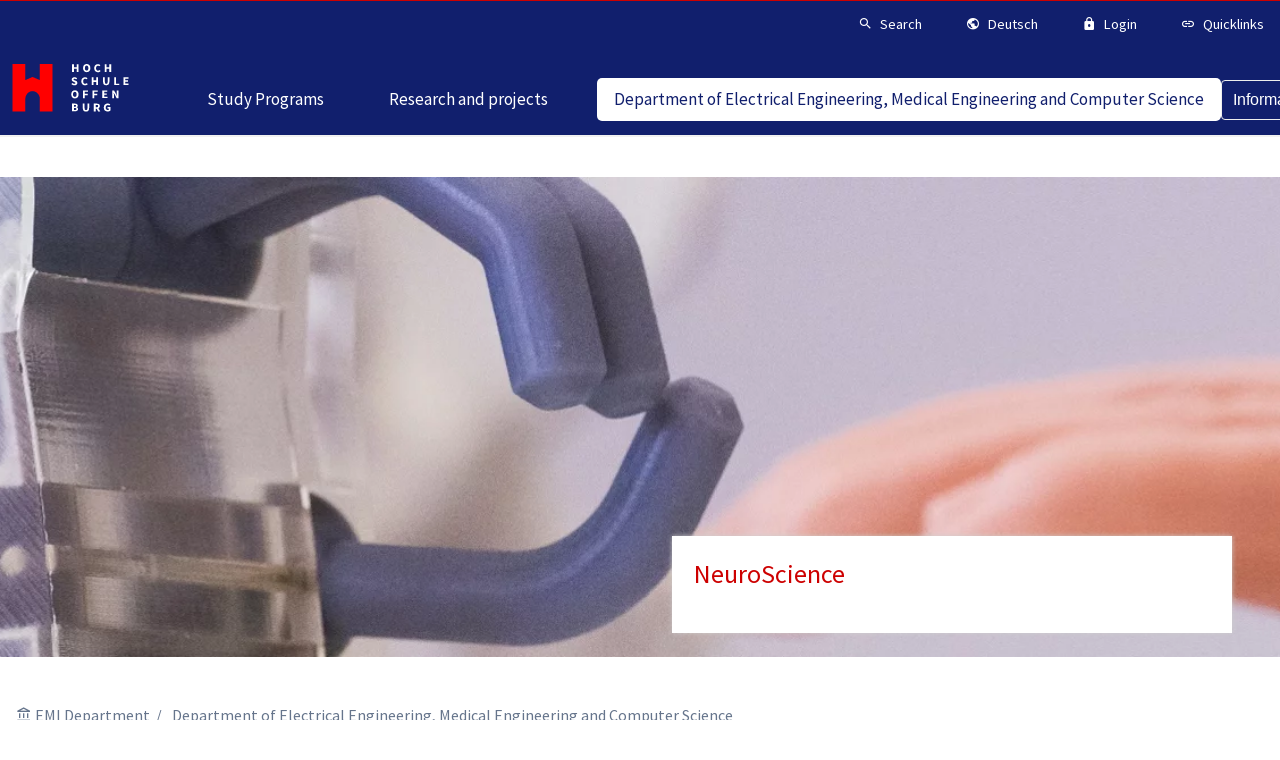

--- FILE ---
content_type: text/html; charset=utf-8
request_url: https://emi.hs-offenburg.de/en/httpcms1fh-offenburgdeeif/laboratories/neuroscience
body_size: 13866
content:
<!DOCTYPE html>
<html dir="ltr" lang="en-US">
<head>

<meta charset="utf-8">
<!-- 
	Hochschule Offenburg - University of Applied Sciences

	This website is powered by TYPO3 - inspiring people to share!
	TYPO3 is a free open source Content Management Framework initially created by Kasper Skaarhoj and licensed under GNU/GPL.
	TYPO3 is copyright 1998-2025 of Kasper Skaarhoj. Extensions are copyright of their respective owners.
	Information and contribution at https://typo3.org/
-->


<link rel="shortcut icon" href="/typo3conf/ext/webtemplate/Resources/Public/Icons/favicon.ico" type="image/vnd.microsoft.icon">
<title>NeuroScience</title>
<meta http-equiv="x-ua-compatible" content="IE=edge" />
<meta name="generator" content="TYPO3 CMS" />
<meta name="viewport" content="width=device-width, initial-scale=1" />
<meta name="robots" content="index,follow" />
<meta property="og:title" content="NeuroScience" />
<meta property="og:image" content="https://emi.hs-offenburg.de/fileadmin/_processed_/b/5/csm_EMI_Kachelbild_NeuroScience_640x480_14.7.21_a84b94fa4c.jpg" />
<meta name="twitter:card" content="summary" />
<meta name="apple-mobile-web-app-capable" content="no" />


<link rel="stylesheet" type="text/css" href="/typo3temp/assets/css/71db53c432.css" media="all">
<link rel="stylesheet" type="text/css" href="/typo3conf/ext/hsocsvtohtml/Resources/Public/Css/style.css" media="all">
<link rel="stylesheet" type="text/css" href="/typo3conf/ext/hsogallery/Resources/Public/Css/slippry.css" media="all">
<link rel="stylesheet" type="text/css" href="/typo3conf/ext/hsogallery/Resources/Public/Css/featherlight.min.css" media="all">
<link rel="stylesheet" type="text/css" href="/typo3conf/ext/hsogallery/Resources/Public/Css/featherlight.gallery.min.css" media="all">
<link rel="stylesheet" type="text/css" href="/typo3conf/ext/hsogallery/Resources/Public/Css/style.css" media="all">
<link rel="stylesheet" type="text/css" href="/typo3conf/ext/powermail/Resources/Public/Css/Basic.css" media="all">
<link rel="stylesheet" type="text/css" href="/typo3conf/ext/webtemplate/Resources/Public/Css/flexboxgrid.min.css" media="all">
<link rel="stylesheet" type="text/css" href="/typo3conf/ext/webtemplate/Resources/Public/Css/main.css" media="all">
<link rel="stylesheet" type="text/css" href="/typo3conf/ext/webtemplate/Resources/Public/Css/highlight-github.css" media="all">
<link rel="stylesheet" type="text/css" href="/typo3conf/ext/webtemplate/Resources/Public/Css/custom.css" media="all">




<script src="/typo3conf/ext/webtemplate/Resources/Public/js/libs/jquery-3.5.1.min.js"></script>
<script src="/typo3conf/ext/hsocsvtohtml/Resources/Public/Js/list.min.js"></script>
<script src="/typo3conf/ext/hsogallery/Resources/Public/Js/slippry.min.js"></script>
<script src="/typo3conf/ext/hsogallery/Resources/Public/Js/featherlight.min.js"></script>
<script src="/typo3conf/ext/hsogallery/Resources/Public/Js/featherlight.gallery.min.js"></script>
<script src="/typo3conf/ext/iafdatabase/Resources/Public/Js/Chart.bundle.min.js"></script>



<link rel="canonical" href="https://emi.hs-offenburg.de/en/httpcms1fh-offenburgdeeif/laboratories/neuroscience"/>

<link rel="alternate" hreflang="de-DE" href="https://emi.hs-offenburg.de/fakultaet-elektrotechnik-medizintechnik-und-informatik/labore/neuroscience"/>
<link rel="alternate" hreflang="en-US" href="https://emi.hs-offenburg.de/en/httpcms1fh-offenburgdeeif/laboratories/neuroscience"/>
<link rel="alternate" hreflang="x-default" href="https://emi.hs-offenburg.de/fakultaet-elektrotechnik-medizintechnik-und-informatik/labore/neuroscience"/>

</head>
<body class="scrollbalken">








    

<!-- Header -->
<header class="page-header is-sticky page-header--red">
    <!-- Top-Line -->
    <div class="page-header__top">
        <div class="page-header__top-inner">
            <nav class="a-right">
                

<!-- Top Navigation -->
<ul class="list list--horz list--horz--m-2">
    
    
    <!-- Search -->
    <li class="list__item list__item--small color-brand-dark">
        <button class="list__item-link tx_webtemplate-search-button"
            data-toggle-target="search"
            data-toggle-class="active">
            <i class="mdi mdi-magnify md-18"></i>
            <div class="m-l-half">
                <span class="list__item-title">
                    Search
                </span>
            </div>
        </button>
    </li>
    <!-- Language Selector -->
    <li class="list__item color-brand-dark list__item--small ">
        <button class="list__item-link"
            data-accordeon-target="popover-languages"
            data-accordeon-scope="nav-top"
            data-toggle-class="is-open">
            <a href="#"
                title="Englisch"
                class="list__item-link">
                <i class="mdi mdi-earth md-18"></i>
                <div class="m-l-half">
                    <span class="list__item-title">
                        Deutsch
                    </span>
                </div>
            </a>
        </button>
        <div class="hs-popover"
            data-accordeon="popover-languages"
            data-accordeon-scope="nav-top">
            <div class="card card--shadow card--no-radius">
                <div class="card-body">
                    

<!-- Nav List -->
<nav class="nav-list nav-list--border m-b-0">
    
    <ul class="nav-list__items ">
        
            
                <li class="nav-list__item ">
                    <div class="flex">
                        <a href="/fakultaet-elektrotechnik-medizintechnik-und-informatik/labore/neuroscience" title="Deutsch" class="nav-list__item-link ">Deutsch</a>
                        
                    </div>
                    
                </li>
            
                <li class="nav-list__item ">
                    <div class="flex">
                        <a href="/en/httpcms1fh-offenburgdeeif/laboratories/neuroscience" title="English" class="nav-list__item-link nav-list__item-link--active">English</a>
                        
                    </div>
                    
                </li>
            
        
    </ul>
</nav>



                </div>
            </div>
        </div>
    </li>
    <!-- Login Form -->
    <li class="list__item list__item--small color-brand-dark ">
        <button class="list__item-link"
            data-accordeon-target="popover-login-form"
            data-accordeon-scope="nav-top"
            data-toggle-class="is-open">
            <i class="mdi mdi-lock md-18"></i>
            <div class="m-l-half">
                <span class="list__item-title">
                    Login
                </span>
            </div>
        </button>
        <div class="hs-popover"
            data-accordeon="popover-login-form"
            data-accordeon-scope="nav-top">
            <div class="card card--shadow card--no-radius"
                style="min-width: 18rem;">
                




<div class="card-body">
    
            <form target="_top" class="form__login" action="/en/httpcms1fh-offenburgdeeif/laboratories/neuroscience/usr/login" method="post">
<div>
<input type="hidden" name="__referrer[@extension]" value="Felogin" />
<input type="hidden" name="__referrer[@controller]" value="Login" />
<input type="hidden" name="__referrer[@action]" value="login" />
<input type="hidden" name="__referrer[arguments]" value="YTowOnt933fb126a68159fe27739372fef9cb61317c3ebcc" />
<input type="hidden" name="__referrer[@request]" value="{&quot;@extension&quot;:&quot;Felogin&quot;,&quot;@controller&quot;:&quot;Login&quot;,&quot;@action&quot;:&quot;login&quot;}7fa2ba80f67763abdf1a001c4cff6b9841651ea9" />
<input type="hidden" name="__trustedProperties" value="{&quot;user&quot;:1,&quot;pass&quot;:1,&quot;submit&quot;:1,&quot;logintype&quot;:1,&quot;pid&quot;:1}72cff3600487a1b8d059d576c5a51449a1b89cc3" />
</div>

                

    <div class="form-group">
        <label class="form-label">
            Username
            <input class="form-input" type="text" name="user" />
        </label>
    </div>
    <div class="form-group">
        <label class="form-label">
            Password
            <input data-rsa-encryption="" class="form-input" type="password" name="pass" value="" />
        </label>
    </div>

    <div class="form-group m-t-1">
        <input class="btn btn-primary" type="submit" value="Login" name="submit" />
    </div>

    <div class="felogin-hidden">
        <input type="hidden" name="logintype" value="login" />
        <input type="hidden" name="pid" value="61,425,372@54f2108ad2cf0fb489a6fad8a96b8bd333116eff" />
        
        
        
        
        
    </div>

            </form>
        

    
</div>




                <div class="card-footer bg-color-light-gray m-t-1">
                    <h3 class="headline m-t-0 m-b-half font--regular">
                        Note
                    </h3>
                    <ul class="font--small p-l-1">
                        <li>
                            Please log in with your login and password.
                        </li>
                        <li class="m-t-half">
                            As a university member, you can use your campus user ID.
                        </li>
                    </ul>
                </div>
            </div>
        </div>
    </li>
    
    <!-- Quicklinks -->
    <li class="list__item color-brand-dark list__item--small hide-md">
        <button class="list__item-link"
            data-accordeon-target="popover-quicklinks"
            data-accordeon-scope="nav-top"
            data-toggle-class="is-open">
            <i class="mdi mdi-link md-18"></i>
            <div class="m-l-half">
                <span class="list__item-title ">
                    Quicklinks
                </span>
            </div>
        </button>
        <div class="hs-popover hs-popover--right"
            data-accordeon="popover-quicklinks"
            data-accordeon-scope="nav-top">
            <div class="card card--shadow card--no-radius">
                <div class="card-body">
                    

<!-- Nav List -->
<nav class="nav-list nav-list--border m-b-0">
    
    <ul class="nav-list__items ">
        
            
                <li class="nav-list__item ">
                    <div class="flex">
                        <a href="https://www.hs-offenburg.de/en/academics/degree-programs/application" title="Application" class="nav-list__item-link ">Application</a>
                        
                    </div>
                    
                </li>
            
                <li class="nav-list__item ">
                    <div class="flex">
                        <a href="https://elearning.hs-offenburg.de/moodle/" title="Moodle" class="nav-list__item-link ">Moodle</a>
                        
                    </div>
                    
                </li>
            
                <li class="nav-list__item ">
                    <div class="flex">
                        <a href="https://www.hs-offenburg.de/en/university-library" title="Library" class="nav-list__item-link ">Library</a>
                        
                    </div>
                    
                </li>
            
                <li class="nav-list__item ">
                    <div class="flex">
                        <a href="https://www.hs-offenburg.de/en/academics/course-schedules" title="Course Syllabi" class="nav-list__item-link ">Course Syllabi</a>
                        
                    </div>
                    
                </li>
            
                <li class="nav-list__item ">
                    <div class="flex">
                        <a href="https://www.swfr.de/essen/mensen-cafes-speiseplaene/mensa-offenburg" title="Mensa Menu" class="nav-list__item-link ">Mensa Menu</a>
                        
                    </div>
                    
                </li>
            
                <li class="nav-list__item ">
                    <div class="flex">
                        <a href="https://mail.google.com/mail/u/0/" title="Gmail" class="nav-list__item-link ">Gmail</a>
                        
                    </div>
                    
                </li>
            
                <li class="nav-list__item ">
                    <div class="flex">
                        <a href="https://intranet.hs-offenburg.de" title="Intranet" class="nav-list__item-link ">Intranet</a>
                        
                    </div>
                    
                </li>
            
        
    </ul>
</nav>



                </div>
            </div>
        </div>
    </li>
</ul>



            </nav>
        </div>
    </div>
    <div class="page-header__main">
        
        <!-- Logo -->
        <div class="page-logo">
            <a href="https://www.hs-offenburg.de/"
                title="Startseite"
                class="page-logo__link">
                <span class="page-logo--full">
                    <?xml version="1.0" encoding="utf-8"?>
<!-- Generator: Adobe Illustrator 27.1.1, SVG Export Plug-In . SVG Version: 6.00 Build 0)  -->
<svg version="1.1" id="Ebene_1" xmlns="http://www.w3.org/2000/svg" xmlns:xlink="http://www.w3.org/1999/xlink" x="0px" y="0px"
	 viewBox="-2 10 110 30" style="enable-background:new -2 10 110 30;" xml:space="preserve">
<style type="text/css">
	.st0{fill:none;}
	.st1{fill:#FF0000;}
	.st2{fill:#FFFFFF;}
</style>
<rect class="st0" width="28.4" height="28.4"/>
<path class="st1" d="M22.3,0.1v13.3l-5.9-2.6l-5.9,2.6V0.1H0.1v39.4h10.4V28.9c0-3.2,2.6-6.3,5.9-6.3s5.9,3.1,5.9,6.3v10.6h10.4V0.1
	H22.3L22.3,0.1z"/>
<path class="st2" d="M48.6,0.2h1.5v2.5h2.2V0.2h1.5v6.5h-1.5V4h-2.2v2.7h-1.5V0.2z"/>
<path class="st2" d="M57.5,3.4c0-2.1,1.2-3.4,3-3.4s3,1.2,3,3.4s-1.2,3.4-3,3.4S57.5,5.5,57.5,3.4z M61.9,3.4c0-1.3-0.6-2.1-1.5-2.1
	S59,2.1,59,3.4s0.6,2.1,1.5,2.1S61.9,4.7,61.9,3.4z"/>
<path class="st2" d="M66.6,3.5c0-2.2,1.4-3.4,3.1-3.4c0.8,0,1.5,0.4,2,0.9l-0.8,0.9c-0.3-0.3-0.7-0.5-1.2-0.5
	c-0.9,0-1.6,0.8-1.6,2.1s0.6,2.1,1.6,2.1c0.5,0,1-0.3,1.3-0.6l0.8,0.9c-0.5,0.6-1.3,1-2.1,1C68,6.8,66.6,5.7,66.6,3.5L66.6,3.5z"/>
<path class="st2" d="M75.2,0.2h1.5v2.5h2.2V0.2h1.5v6.5h-1.5V4h-2.2v2.7h-1.5V0.2z"/>
<path class="st2" d="M48,16.8l0.8-1c0.5,0.4,1.1,0.7,1.6,0.7c0.6,0,0.9-0.2,0.9-0.6s-0.4-0.5-0.9-0.8l-0.8-0.4
	c-0.7-0.3-1.3-0.8-1.3-1.8c0-1.1,1-1.9,2.3-1.9c0.8,0,1.5,0.3,2.1,0.9L52,12.8c-0.4-0.3-0.8-0.5-1.4-0.5s-0.8,0.2-0.8,0.6
	c0,0.4,0.4,0.6,1,0.8l0.8,0.3c0.8,0.3,1.3,0.9,1.3,1.8c0,1.1-0.9,2-2.5,2C49.6,17.8,48.7,17.4,48,16.8L48,16.8z"/>
<path class="st2" d="M56.1,14.4c0-2.2,1.4-3.4,3.1-3.4c0.8,0,1.5,0.4,2,0.9l-0.8,0.9c-0.3-0.3-0.7-0.5-1.2-0.5
	c-0.9,0-1.6,0.8-1.6,2.1s0.6,2.1,1.6,2.1c0.5,0,1-0.3,1.3-0.6l0.8,0.9c-0.5,0.6-1.3,1-2.1,1C57.5,17.8,56.1,16.6,56.1,14.4
	L56.1,14.4z"/>
<path class="st2" d="M64.6,11.1h1.5v2.5h2.2v-2.5h1.5v6.5h-1.5v-2.7h-2.2v2.7h-1.5V11.1z"/>
<path class="st2" d="M73.8,14.6v-3.5h1.5v3.7c0,1.3,0.4,1.7,1.1,1.7s1.2-0.4,1.2-1.7v-3.7H79v3.5c0,2.2-0.9,3.1-2.6,3.1
	S73.8,16.8,73.8,14.6z"/>
<path class="st2" d="M82.9,11.1h1.5v5.3H87v1.2h-4.1V11.1L82.9,11.1z"/>
<path class="st2" d="M90.4,11.1h4.1v1.2h-2.6v1.3h2.2v1.2h-2.2v1.5h2.7v1.2h-4.2C90.4,17.6,90.4,11.1,90.4,11.1z"/>
<path class="st2" d="M47.9,25.3c0-2.1,1.2-3.4,3-3.4s3,1.2,3,3.4s-1.2,3.4-3,3.4S47.9,27.4,47.9,25.3z M52.3,25.3
	c0-1.3-0.6-2.1-1.5-2.1s-1.5,0.8-1.5,2.1s0.6,2.1,1.5,2.1S52.3,26.6,52.3,25.3z"/>
<path class="st2" d="M57.5,22h4.1v1.2H59v1.5h2.3V26H59v2.5h-1.5C57.5,28.6,57.5,22,57.5,22z"/>
<path class="st2" d="M65.3,22h4.1v1.2h-2.7v1.5H69V26h-2.3v2.5h-1.5L65.3,22L65.3,22z"/>
<path class="st2" d="M73.2,22h4.1v1.2h-2.6v1.3h2.2v1.2h-2.2v1.5h2.7v1.2h-4.2V22L73.2,22z"/>
<path class="st2" d="M81.3,22h1.5l1.7,3.2l0.7,1.4l0,0C85.1,26,85,25.1,85,24.4V22h1.4v6.5h-1.5l-1.7-3.3l-0.7-1.4l0,0
	c0.1,0.7,0.2,1.6,0.2,2.4v2.3h-1.4V22L81.3,22z"/>
<path class="st2" d="M48.6,33h2.2c1.4,0,2.4,0.4,2.4,1.6c0,0.6-0.3,1.2-0.9,1.4l0,0c0.7,0.2,1.2,0.7,1.2,1.5c0,1.3-1.1,1.9-2.5,1.9
	h-2.4C48.6,39.5,48.6,33,48.6,33z M50.8,35.6c0.7,0,1-0.3,1-0.8s-0.3-0.7-1-0.7h-0.7v1.5H50.8z M50.9,38.4c0.8,0,1.2-0.3,1.2-0.9
	s-0.4-0.8-1.2-0.8h-0.8v1.7C50.1,38.4,50.9,38.4,50.9,38.4z"/>
<path class="st2" d="M57.3,36.5V33h1.5v3.7c0,1.3,0.4,1.7,1.1,1.7s1.2-0.4,1.2-1.7V33h1.4v3.5c0,2.2-0.9,3.2-2.6,3.2
	S57.3,38.7,57.3,36.5z"/>
<path class="st2" d="M71.5,39.5L70,36.9c0.7-0.3,1.2-0.9,1.2-1.9c0-1.5-1.1-2-2.5-2h-2.4l0,0v6.5h1.5v-2.3h0.8l1.2,2.3H71.5z
	 M67.8,34.1h0.8c0.8,0,1.2,0.2,1.2,0.9c0,0.6-0.4,1-1.2,1l0,0h-0.8V34.1z M68.4,36.8L68.4,36.8L68.4,36.8L68.4,36.8z"/>
<path class="st2" d="M74.4,36.3c0-2.2,1.4-3.4,3.2-3.4c0.9,0,1.6,0.4,2.1,0.8l-0.8,1c-0.3-0.3-0.7-0.5-1.2-0.5c-1,0-1.7,0.8-1.7,2.1
	s0.6,2.1,1.8,2.1c0.3,0,0.5-0.1,0.7-0.2V37h-1.1v-1.2h2.4v3c-0.4,0.4-1.2,0.8-2.2,0.8C75.8,39.6,74.4,38.5,74.4,36.3L74.4,36.3z"/>
</svg>

                </span>
                <span class="page-logo--simple">
                    <?xml version="1.0" encoding="utf-8"?>
<!-- Generator: Adobe Illustrator 27.1.1, SVG Export Plug-In . SVG Version: 6.00 Build 0)  -->
<svg version="1.1" id="Ebene_1" xmlns="http://www.w3.org/2000/svg" xmlns:xlink="http://www.w3.org/1999/xlink" x="0px" y="0px"
	 viewBox="-5 5 110 30" style="enable-background:new -5 5 110 30;" xml:space="preserve">
<style type="text/css">
	.st0{fill:none;}
	.st1{fill:#FF0000;}
	.st2{fill:#FFFFFF;}
</style>
<rect class="st0" width="28.4" height="28.4"/>
<path class="st1" d="M22.3,0.1v13.3l-5.9-2.6l-5.9,2.6V0.1H0.1v39.4h10.4V28.9c0-3.2,2.6-6.3,5.9-6.3s5.9,3.1,5.9,6.3v10.6h10.4V0.1
	H22.3L22.3,0.1z"/>
<!-- <path class="st2" d="M48.6,0.2h1.5v2.5h2.2V0.2h1.5v6.5h-1.5V4h-2.2v2.7h-1.5V0.2z"/>
<path class="st2" d="M57.5,3.4c0-2.1,1.2-3.4,3-3.4s3,1.2,3,3.4s-1.2,3.4-3,3.4S57.5,5.5,57.5,3.4z M61.9,3.4c0-1.3-0.6-2.1-1.5-2.1
	S59,2.1,59,3.4s0.6,2.1,1.5,2.1S61.9,4.7,61.9,3.4z"/>
<path class="st2" d="M66.6,3.5c0-2.2,1.4-3.4,3.1-3.4c0.8,0,1.5,0.4,2,0.9l-0.8,0.9c-0.3-0.3-0.7-0.5-1.2-0.5
	c-0.9,0-1.6,0.8-1.6,2.1s0.6,2.1,1.6,2.1c0.5,0,1-0.3,1.3-0.6l0.8,0.9c-0.5,0.6-1.3,1-2.1,1C68,6.8,66.6,5.7,66.6,3.5L66.6,3.5z"/>
<path class="st2" d="M75.2,0.2h1.5v2.5h2.2V0.2h1.5v6.5h-1.5V4h-2.2v2.7h-1.5V0.2z"/>
<path class="st2" d="M48,16.8l0.8-1c0.5,0.4,1.1,0.7,1.6,0.7c0.6,0,0.9-0.2,0.9-0.6s-0.4-0.5-0.9-0.8l-0.8-0.4
	c-0.7-0.3-1.3-0.8-1.3-1.8c0-1.1,1-1.9,2.3-1.9c0.8,0,1.5,0.3,2.1,0.9L52,12.8c-0.4-0.3-0.8-0.5-1.4-0.5s-0.8,0.2-0.8,0.6
	c0,0.4,0.4,0.6,1,0.8l0.8,0.3c0.8,0.3,1.3,0.9,1.3,1.8c0,1.1-0.9,2-2.5,2C49.6,17.8,48.7,17.4,48,16.8L48,16.8z"/>
<path class="st2" d="M56.1,14.4c0-2.2,1.4-3.4,3.1-3.4c0.8,0,1.5,0.4,2,0.9l-0.8,0.9c-0.3-0.3-0.7-0.5-1.2-0.5
	c-0.9,0-1.6,0.8-1.6,2.1s0.6,2.1,1.6,2.1c0.5,0,1-0.3,1.3-0.6l0.8,0.9c-0.5,0.6-1.3,1-2.1,1C57.5,17.8,56.1,16.6,56.1,14.4
	L56.1,14.4z"/>
<path class="st2" d="M64.6,11.1h1.5v2.5h2.2v-2.5h1.5v6.5h-1.5v-2.7h-2.2v2.7h-1.5V11.1z"/>
<path class="st2" d="M73.8,14.6v-3.5h1.5v3.7c0,1.3,0.4,1.7,1.1,1.7s1.2-0.4,1.2-1.7v-3.7H79v3.5c0,2.2-0.9,3.1-2.6,3.1
	S73.8,16.8,73.8,14.6z"/>
<path class="st2" d="M82.9,11.1h1.5v5.3H87v1.2h-4.1V11.1L82.9,11.1z"/>
<path class="st2" d="M90.4,11.1h4.1v1.2h-2.6v1.3h2.2v1.2h-2.2v1.5h2.7v1.2h-4.2C90.4,17.6,90.4,11.1,90.4,11.1z"/>
<path class="st2" d="M47.9,25.3c0-2.1,1.2-3.4,3-3.4s3,1.2,3,3.4s-1.2,3.4-3,3.4S47.9,27.4,47.9,25.3z M52.3,25.3
	c0-1.3-0.6-2.1-1.5-2.1s-1.5,0.8-1.5,2.1s0.6,2.1,1.5,2.1S52.3,26.6,52.3,25.3z"/>
<path class="st2" d="M57.5,22h4.1v1.2H59v1.5h2.3V26H59v2.5h-1.5C57.5,28.6,57.5,22,57.5,22z"/>
<path class="st2" d="M65.3,22h4.1v1.2h-2.7v1.5H69V26h-2.3v2.5h-1.5L65.3,22L65.3,22z"/>
<path class="st2" d="M73.2,22h4.1v1.2h-2.6v1.3h2.2v1.2h-2.2v1.5h2.7v1.2h-4.2V22L73.2,22z"/>
<path class="st2" d="M81.3,22h1.5l1.7,3.2l0.7,1.4l0,0C85.1,26,85,25.1,85,24.4V22h1.4v6.5h-1.5l-1.7-3.3l-0.7-1.4l0,0
	c0.1,0.7,0.2,1.6,0.2,2.4v2.3h-1.4V22L81.3,22z"/>
<path class="st2" d="M48.6,33h2.2c1.4,0,2.4,0.4,2.4,1.6c0,0.6-0.3,1.2-0.9,1.4l0,0c0.7,0.2,1.2,0.7,1.2,1.5c0,1.3-1.1,1.9-2.5,1.9
	h-2.4C48.6,39.5,48.6,33,48.6,33z M50.8,35.6c0.7,0,1-0.3,1-0.8s-0.3-0.7-1-0.7h-0.7v1.5H50.8z M50.9,38.4c0.8,0,1.2-0.3,1.2-0.9
	s-0.4-0.8-1.2-0.8h-0.8v1.7C50.1,38.4,50.9,38.4,50.9,38.4z"/>
<path class="st2" d="M57.3,36.5V33h1.5v3.7c0,1.3,0.4,1.7,1.1,1.7s1.2-0.4,1.2-1.7V33h1.4v3.5c0,2.2-0.9,3.2-2.6,3.2
	S57.3,38.7,57.3,36.5z"/>
<path class="st2" d="M71.5,39.5L70,36.9c0.7-0.3,1.2-0.9,1.2-1.9c0-1.5-1.1-2-2.5-2h-2.4l0,0v6.5h1.5v-2.3h0.8l1.2,2.3H71.5z
	 M67.8,34.1h0.8c0.8,0,1.2,0.2,1.2,0.9c0,0.6-0.4,1-1.2,1l0,0h-0.8V34.1z M68.4,36.8L68.4,36.8L68.4,36.8L68.4,36.8z"/>
<path class="st2" d="M74.4,36.3c0-2.2,1.4-3.4,3.2-3.4c0.9,0,1.6,0.4,2.1,0.8l-0.8,1c-0.3-0.3-0.7-0.5-1.2-0.5c-1,0-1.7,0.8-1.7,2.1
s0.6,2.1,1.8,2.1c0.3,0,0.5-0.1,0.7-0.2V37h-1.1v-1.2h2.4v3c-0.4,0.4-1.2,0.8-2.2,0.8C75.8,39.6,74.4,38.5,74.4,36.3L74.4,36.3z"/>-->
</svg>

                </span>
            </a>
        </div>
        <!-- Navigation -->
        <nav class="page-header__nav-main">
            

<!-- Nav Main -->
<ul class="nav-main">
    
        <li class="nav-main__item has-submenu">
            <a
                href="/en/study-programs"
                title="Study Programs"
                class="nav-main__item-link ">
                <span>Study Programs</span>
            </a>
            
                

<!-- Megamenu -->
<div class="megamenu__container">
    <div class="megamenu__container-inner">
        <div class="flex flex-wrap">
            
                <div class="megamenu__item">
                    

<!-- Nav List -->
<nav class="nav-list  ">
    
        <h3 class="nav-list__headline p-r-1">
            
                <a href="/en/study-programs/bachelors-degree-programs" title="Bachelor’s degree programs" class="">
            
            Bachelor’s degree programs
            
                </a>
            
        </h3>
    
    <ul class="nav-list__items p-r-3">
        
    </ul>
</nav>



                </div>
            
                <div class="megamenu__item">
                    

<!-- Nav List -->
<nav class="nav-list  ">
    
        <h3 class="nav-list__headline p-r-1">
            
                <a href="/en/study-programs/masters-degree-programs" title="Master’s degree programs" class="">
            
            Master’s degree programs
            
                </a>
            
        </h3>
    
    <ul class="nav-list__items p-r-3">
        
    </ul>
</nav>



                </div>
            
                <div class="megamenu__item">
                    

<!-- Nav List -->
<nav class="nav-list  ">
    
        <h3 class="nav-list__headline p-r-1">
            
                <a href="/en/studium/plus-studienmodelle" title="PLUS Studienmodelle" class="">
            
            PLUS Studienmodelle
            
                </a>
            
        </h3>
    
    <ul class="nav-list__items p-r-3">
        
    </ul>
</nav>



                </div>
            
                <div class="megamenu__item">
                    

<!-- Nav List -->
<nav class="nav-list  ">
    
        <h3 class="nav-list__headline p-r-1">
            
                <a href="/en/studium/abschlussarbeiten" title="Abschlussarbeiten" class="">
            
            Abschlussarbeiten
            
                </a>
            
        </h3>
    
    <ul class="nav-list__items p-r-3">
        
    </ul>
</nav>



                </div>
            
                <div class="megamenu__item">
                    

<!-- Nav List -->
<nav class="nav-list  ">
    
        <h3 class="nav-list__headline p-r-1">
            
                <a href="/en/studium/jobs-und-karriere" title="Jobs und Karriere" class="">
            
            Jobs und Karriere
            
                </a>
            
        </h3>
    
    <ul class="nav-list__items p-r-3">
        
    </ul>
</nav>



                </div>
            
                <div class="megamenu__item">
                    

<!-- Nav List -->
<nav class="nav-list  ">
    
        <h3 class="nav-list__headline p-r-1">
            
                <a href="/en/studium/lehrveranstaltungsevaluation" title="Lehrveranstaltungsevaluation" class="">
            
            Lehrveranstaltungsevaluation
            
                </a>
            
        </h3>
    
    <ul class="nav-list__items p-r-3">
        
    </ul>
</nav>



                </div>
            
                <div class="megamenu__item">
                    

<!-- Nav List -->
<nav class="nav-list  ">
    
        <h3 class="nav-list__headline p-r-1">
            
                <a href="/en/study-programs/temporary-stupo-changes" title="Temporary StuPO changes" class="">
            
            Temporary StuPO changes
            
                </a>
            
        </h3>
    
    <ul class="nav-list__items p-r-3">
        
    </ul>
</nav>



                </div>
            
        </div>
    </div>
    
</div>



            
        </li>
    
        <li class="nav-main__item has-submenu">
            <a
                href="/en/httpcms1fh-offenburgdeeif/research-and-projects"
                title="Research and projects"
                class="nav-main__item-link ">
                <span>Research and projects</span>
            </a>
            
                

<!-- Megamenu -->
<div class="megamenu__container">
    <div class="megamenu__container-inner">
        <div class="flex flex-wrap">
            
                <div class="megamenu__item">
                    

<!-- Nav List -->
<nav class="nav-list  ">
    
        <h3 class="nav-list__headline p-r-1">
            
                <a href="/en/httpcms1fh-offenburgdeeif/research-and-projects/research-projects" title="Research Projects" class="">
            
            Research Projects
            
                </a>
            
        </h3>
    
    <ul class="nav-list__items p-r-3">
        
            
                <li class="nav-list__item ">
                    <div class="flex">
                        <a href="/en/forschung-und-projekte/forschungsprojekte/automobilpruefstandstechnik" title="Automobilprüfstandstechnik" class="nav-list__item-link ">Automobilprüfstandstechnik</a>
                        
                    </div>
                    
                </li>
            
                <li class="nav-list__item ">
                    <div class="flex">
                        <a href="/en/forschung-und-projekte/forschungsprojekte/forschungsgruppe-elektromobilitaet" title="Forschungsgruppe Elektromobilität" class="nav-list__item-link ">Forschungsgruppe Elektromobilität</a>
                        
                    </div>
                    
                </li>
            
                <li class="nav-list__item ">
                    <div class="flex">
                        <a href="https://ivesk.hs-offenburg.de/en/" title="Foschungsprojekte des ivESKs" class="nav-list__item-link ">Foschungsprojekte des ivESKs</a>
                        
                    </div>
                    
                </li>
            
                <li class="nav-list__item ">
                    <div class="flex">
                        <a href="https://iuas.hs-offenburg.de/en/" title="Forschungsprojekte des IUAS" class="nav-list__item-link ">Forschungsprojekte des IUAS</a>
                        
                    </div>
                    
                </li>
            
                <li class="nav-list__item ">
                    <div class="flex">
                        <a href="/en/forschung-und-projekte/forschungsprojekte/forschungsgruppe-microelectronic-systems-design" title="Forschungsgruppe Microelectronic Systems Design" class="nav-list__item-link ">Forschungsgruppe Microelectronic Systems Design</a>
                        
                    </div>
                    
                </li>
            
                <li class="nav-list__item ">
                    <div class="flex">
                        <a href="https://poim.hs-offenburg.de/en/" title="Forschungsprojekte des POIM" class="nav-list__item-link ">Forschungsprojekte des POIM</a>
                        
                    </div>
                    
                </li>
            
                <li class="nav-list__item ">
                    <div class="flex">
                        <a href="/en/httpcms1fh-offenburgdeeif/research-and-projects/research-projects/the-speaking-seat-rails" title="The speaking Seat Rails" class="nav-list__item-link ">The speaking Seat Rails</a>
                        
                    </div>
                    
                </li>
            
        
    </ul>
</nav>



                </div>
            
                <div class="megamenu__item">
                    

<!-- Nav List -->
<nav class="nav-list  ">
    
        <h3 class="nav-list__headline p-r-1">
            
                <a href="/en/httpcms1fh-offenburgdeeif/research-and-projects/student-projects" title="Student projects" class="">
            
            Student projects
            
                </a>
            
        </h3>
    
    <ul class="nav-list__items p-r-3">
        
            
                <li class="nav-list__item ">
                    <div class="flex">
                        <a href="/en/research-and-projects/student-projects/taco" title="Team Autonomous Car Offenburg" class="nav-list__item-link ">Team Autonomous Car Offenburg</a>
                        
                    </div>
                    
                </li>
            
                <li class="nav-list__item ">
                    <div class="flex">
                        <a href="https://ines.hs-offenburg.de/en/forschung/elektromobilitaet/black-forest-formula-team-bfft" title="Black Forest Formula Team" class="nav-list__item-link ">Black Forest Formula Team</a>
                        
                    </div>
                    
                </li>
            
                <li class="nav-list__item ">
                    <div class="flex">
                        <a href="" title="RoboCup" class="nav-list__item-link ">RoboCup</a>
                        
                    </div>
                    
                </li>
            
                <li class="nav-list__item ">
                    <div class="flex">
                        <a href="" title="Schluckspecht" class="nav-list__item-link ">Schluckspecht</a>
                        
                    </div>
                    
                </li>
            
                <li class="nav-list__item ">
                    <div class="flex">
                        <a href="https://sweaty.hs-offenburg.de/en/sweaty" title="Sweaty" class="nav-list__item-link ">Sweaty</a>
                        
                    </div>
                    
                </li>
            
        
    </ul>
</nav>



                </div>
            
                <div class="megamenu__item">
                    

<!-- Nav List -->
<nav class="nav-list  ">
    
        <h3 class="nav-list__headline p-r-1">
            
                <a href="/en/httpcms1fh-offenburgdeeif/research-and-projects/publications" title="Publications" class="">
            
            Publications
            
                </a>
            
        </h3>
    
    <ul class="nav-list__items p-r-3">
        
    </ul>
</nav>



                </div>
            
        </div>
    </div>
    
</div>



            
        </li>
    
        <li class="nav-main__item has-submenu">
            <a
                href="/en/department-of-electrical-engineering-medical-engineering-and-computer-science"
                title="Department of Electrical Engineering, Medical Engineering and Computer Science"
                class="nav-main__item-link is-active">
                <span>Department of Electrical Engineering, Medical Engineering and Computer Science</span>
            </a>
            
                

<!-- Megamenu -->
<div class="megamenu__container">
    <div class="megamenu__container-inner">
        <div class="flex flex-wrap">
            
                <div class="megamenu__item">
                    

<!-- Nav List -->
<nav class="nav-list  ">
    
        <h3 class="nav-list__headline p-r-1">
            
                <a href="/en/department-of-electrical-engineering-medical-engineering-and-computer-science/contact-and-support" title="Contact and Support" class="">
            
            Contact and Support
            
                </a>
            
        </h3>
    
    <ul class="nav-list__items p-r-3">
        
    </ul>
</nav>



                </div>
            
                <div class="megamenu__item">
                    

<!-- Nav List -->
<nav class="nav-list  ">
    
        <h3 class="nav-list__headline p-r-1">
            
                <a href="/en/httpcms1fh-offenburgdeeif/laboratories" title="Laboratories" class="nav-list__headline--active">
            
            Laboratories
            
                </a>
            
        </h3>
    
    <ul class="nav-list__items p-r-3">
        
    </ul>
</nav>



                </div>
            
                <div class="megamenu__item">
                    

<!-- Nav List -->
<nav class="nav-list  ">
    
        <h3 class="nav-list__headline p-r-1">
            
                <a href="/en/fakultaet-elektrotechnik-medizintechnik-und-informatik/profil" title="Profil" class="">
            
            Profil
            
                </a>
            
        </h3>
    
    <ul class="nav-list__items p-r-3">
        
    </ul>
</nav>



                </div>
            
                <div class="megamenu__item">
                    

<!-- Nav List -->
<nav class="nav-list  ">
    
        <h3 class="nav-list__headline p-r-1">
            
                <a href="/en/fakultaet-elektrotechnik-medizintechnik-und-informatik/industrie-forschungs-und-weiterbildungspartner" title="Industriepartner" class="">
            
            Industriepartner
            
                </a>
            
        </h3>
    
    <ul class="nav-list__items p-r-3">
        
    </ul>
</nav>



                </div>
            
        </div>
    </div>
    
</div>



            
        </li>
    
</ul>



            <button class="nav-main__btn-trigger js-btn-toggle"
                data-toggle-target="offcanvas"
                data-toggle-class="is-open"
                title="Menü öffnen/schließen">
                <span class="stripes">
                    <span class="stripe"></span>
                    <span class="stripe"></span>
                </span>
                <span>
                    Menu
                </span>
            </button>
        </nav>
        <!-- Targetgroup navigation -->
        <div class="select select--targetgroup">
            <select onchange="if (this.value) window.location.href=this.value"
                name="targetgroup-select"
                aria-label="Information for">
                <option value="">
                    Information for
                </option>
                
                    <option value="https://www.hs-offenburg.de/en/academics">Prospective Students</option>
                
                    <option value="https://www.hs-offenburg.de/en/die-hochschule/organisation/infos-services/lehrbeauftragte">Lehrbeauftragte</option>
                
            </select>
        </div>
    </div>
</header>





<a style="padding-top:calc(145px + 16 * ((100vw - 990px) / (1600 - 990)));"
    name="top"></a>



    <main class="main-content fakultaet--emi">
        


    
        
            

<section class="hero
    
    hero--triangle--right
    hero--red
    hero--exploded
">
    
            <div class="hero-inner "
                style="background-image: url(/fileadmin/_processed_/b/4/csm_EMI_Divider_NeuroScience_6.8.21_4639141aa5.jpg);">
        

    
        <div class="hero-card__container hero-card__container--right">
            <!-- Inline content goes here -->
            

<div class="card card--shadow card--no-radius card-theme--red m-t-1">
    <div class="card-header">
        <h2 class="card-title">NeuroScience</h2>
    </div>
    
    <div class="card-footer">
        <div class="flex a-center">
            
            
        </div>
    </div>
</div>




        </div>
    

    </div>

</section>



        
        
    




        


    <section class="container p-t-1 p-b-1">
        <div class="row">
            <div class="col-xs-12 col-sm-8">
                
                    

<!-- Breadcrumb -->

    <ul class="breadcrumb">
        
            <li class="breadcrumb-item">
                <i class="mdi mdi-bank-outline"></i>
                <a href="/en/department-of-electrical-engineering-medical-engineering-and-computer-science">EMI Department</a>
            </li>
        
            <li class="breadcrumb-item">
                
                <a href="/en/department-of-electrical-engineering-medical-engineering-and-computer-science">Department of Electrical Engineering, Medical Engineering and Computer Science</a>
            </li>
        
            <li class="breadcrumb-item">
                
                <a href="/en/httpcms1fh-offenburgdeeif/laboratories">Laboratories</a>
            </li>
        
            <li class="breadcrumb-item">
                
                <span>NeuroScience</span>
            </li>
        
    </ul>




                
            </div>
            <div class="col-xs-12 col-sm-4 end-sm m-t-1">
                
            </div>
        </div>
    </section>



        

    
        
    




        <!--TYPO3SEARCH_begin-->
        


    <div class="container m-b-2">
        <h3 class="headline headline--dark headline--big">
            <span>NeuroScience</span>
        </h3>
    </div>




        <div class="container">
            <div class="row">
                <div class="col-xs-12 col-sm-6 col-md-7">
                    




<div id="c23177"
    
    
    
    
    >
    
        <a id="c27649"></a>
    
    
    <!-- Text -->
    <section class="container  p-b-2 ">
        


    
    
    
        <header class="container">
            


    
            


    
            <h3 class=" headline">
                <span>Profile and objectives</span>
            </h3>
        




        




            





            





        </header>
    




        <div class="bodytext o-auto">
            <p>The NeuroScience laboratory is aimed at students of the Master's programme in Medical Technology. Here, neuroscientific connections are to be demonstrated in an exemplary way. The student should also learn to find out and understand interrelationships in various experiments. </p>
        </div>
        





    </section>

</div>







<div id="c23180"
    
    
    
    
    >
    
        <a id="c27652"></a>
    
    
    <!-- Text -->
    <section class="container  p-b-2 ">
        


    
    
    
        <header class="container">
            


    
            


    
            <h3 class=" headline">
                <span>Equipment</span>
            </h3>
        




        




            





            





        </header>
    




        <div class="bodytext o-auto">
            <p>The NeuroScience laboratory offers the following modern workstations:</p><ul><li>&nbsp;workstation No. 1: NeuroSimulation<ul><li>age simulation</li><li>Wernicke-Mann-Hemiparesis-Simulation</li></ul></li></ul><ul><li>&nbsp;workstation No. 2: Colour-Doppler-Sonography<div style="width: 25px; height: 10px; display: inline-block;"></div><ul><li>Colour-Doppler-Sonography&nbsp;of the&nbsp;carotid artery&nbsp;(inc. measurement)</li><li>Simulation of carotidal perfusion conditions in stenosis on the model</li></ul></li></ul><ul><li>&nbsp;workplace No. 3: Electromyography (EMG)<ul><li>Muscle Endurance Test Neck Muscles</li><li>Muscle Endurance Test Low Back Muscles&nbsp; </li></ul></li></ul><ul><li>workplace&nbsp;No. 4: Electroencephalography (EEG)<ul><li>BIOPAC EEG II Professional Lesson</li><li>Advanced Brain Monitoring B-Alert X10 mobiles EEG-System</li></ul></li></ul><ul><li>&nbsp;workplace No. 5: Functional Near Infrared Spectroscopy<ul><li>live Brain perfusion measurements </li></ul></li></ul><ul><li>&nbsp;workplace No. 6: NeuroStimulation<ul><li>tremor simulation</li><li>Neurostimulation</li><li>artificial neural networks</li></ul></li></ul>
        </div>
        





    </section>

</div>







<div id="c23181"
    
    
    
    
    >
    
        <a id="c27653"></a>
    
    
    <!-- Text -->
    <section class="container  p-b-2 ">
        


    
    
    
        <header class="container">
            


    
            


    
            <h3 class=" headline">
                <span>Internships and Tutorials</span>
            </h3>
        




        




            





            





        </header>
    




        <div class="bodytext o-auto">
            <p> The experiments are carried out in small groups. </p>
        </div>
        





    </section>

</div>







<div id="c23182"
    
    
    
    
    >
    
        <a id="c27654"></a>
    
    
    <!-- Text -->
    <section class="container  p-b-2 ">
        


    
    
    
        <header class="container">
            


    
            


    
            <h3 class=" headline">
                <span>Further information</span>
            </h3>
        




        




            





            





        </header>
    




        <div class="bodytext o-auto">
            <p>s. Moodle "Labor NeuroScience" </p>
<p><a href="https://vimeo.com/470309883" target="_blank" rel="noreferrer">Hand prosthetic controlled via augmented reality</a></p>
        </div>
        





    </section>

</div>



                </div>
                <div class="col-xs-12 col-sm-6 col-md-4 col-md-offset-1">
                    <aside class="aside">
                        




<div id="c58387"
    
    
    
    
    >
    
        <a id="c59284"></a>
    
    
    <!-- Text -->
    <section class="container  p-b-2 ">
        


    
    
    
        <header class="container">
            


    
            


    
            <h3 class=" headline">
                <span>Location</span>
            </h3>
        




        




            





            





        </header>
    




        <div class="bodytext o-auto">
            <p>Campus Offenburg, Raum STB 0.01 (Steinbeisgebäude)</p>
        </div>
        





    </section>

</div>







<div id="c23186"
    
    
    
    
    >
    
        <a id="c27655"></a>
    
    
    
        <section class="container  p-b-2">
            


    
    
    
        <header class="container">
            


    
            


    
            <h3 class=" headline">
                <span>Scientific laboratory director</span>
            </h3>
        




        




            





            





        </header>
    




            



<div class="tx_hsolsfcache">
    
    
    
    
            
            


    
    
        
        

<div class="tile tile--profile ">
    <div class="tile-icon">
        <figure class="avatar avatar-huge">
            
                    
                            <img alt="Otte, Andreas  " src="/uploads/_processed_/6/9/csm_098bb3f2a92419f7b99c4636d06b72d39d7e1cf7_d757862b2c.jpg" width="120" height="120" />
                        
                
        </figure>
    </div>
    <div class="tile-content">
        <div class="tile-title">
            
                    <a class="color-brand-red" title="Otte, Andreas" href="/en/department-of-electrical-engineering-medical-engineering-and-computer-science/contact-and-support/translate-to-english-personen-details/lsf/detail/598?cHash=e9ce5aa620221d9b58f70cc84e52037b">
                        Otte, Andreas
                    </a>
                
        </div>
        
            <div class="tile-subtitle">
                <span>Prof. Dr. med.&nbsp;</span>
                
            </div>
        
        <div class="m-t-1">
            <ul class="list font--300">
                
                    
                        <li class="list__item">
                            
                                <i class="mdi mdi-phone m-r-half"></i><span>0781 205-338</span>
                            
                        </li>
                    
                    <li class="list__item">
                        
                            
                                    
                                            
                                                <a title="Mail verfassen an Otte, Andreas"
                                                    href="mailto:andreas.otte@hs-offenburg.de"
                                                    class="list__item-link color-brand-red">
                                                    <i class="mdi mdi-email-outline m-r-half"></i>
                                                    <span>andreas.otte@hs-offenburg.de</span>
                                                </a>
                                            
                                        
                                
                        
                    </li>
                
            </ul>
            <div class="m-t-3">
                <ul class="list font--300">
                    
                        
                            
                                    <li class="list__item list__item--a-top">
                                        <i class="mdi mdi-map-marker m-r-half"></i>
                                        <span>
                                            Room: STB0.29
                                        </span>
                                    </li>
                                

                        
                    
                    
                        
                            
                                    
                                        <li class="list__item list__item--a-top">
                                            <i class="mdi mdi-map m-r-half"></i>
                                            <span>
                                                Badstraße 24a,
                                                77652
                                                 Offenburg
                                            </span>
                                        </li>
                                    
                                
                        
                        
                    
                    
                        
                            
                                
                                    <li class="list__item list__item--a-top">
                                        <i class="mdi mdi-clock-outline m-r-half"></i><span>nach Vereinbarung</span>
                                    </li>
                                
                            
                        
                    
                </ul>
            </div>
        </div>
    </div>
</div>



    
    
    




        

    

</div>



            





        </section>
    

</div>







<div id="c44542"
    
    
    
    
    >
    
        <a id="c59285"></a>
    
    
    
        <section class="container  p-b-2">
            


    
    
    
        <header class="container">
            


    
            


    
            <h3 class=" headline">
                <span>Laboratory assistant</span>
            </h3>
        




        




            





            





        </header>
    




            



<div class="tx_hsolsfcache">
    
    
    
    
            
            


    
    
        
        

<div class="tile tile--profile ">
    <div class="tile-icon">
        <figure class="avatar avatar-huge">
            
                    
                            <img alt="Hazubski, Simon  " src="/uploads/_processed_/b/7/csm_cb03ac309d304a08de7202ee060f545e85001d90_7018d7717b.jpg" width="120" height="120" />
                        
                
        </figure>
    </div>
    <div class="tile-content">
        <div class="tile-title">
            
                    <a class="color-brand-red" title="Hazubski, Simon" href="http://www.hs-offenburg.de/fileadmin/Einrichtungen/zentrale_Seiten/Verwaltung/studentische_Abteilung/Online-Dienste/sitzplan.pdf">
                        Hazubski, Simon
                    </a>
                
        </div>
        
            <div class="tile-subtitle">
                <span>Dr. rer. nat.&nbsp;</span>
                
            </div>
        
        <div class="m-t-1">
            <ul class="list font--300">
                
                    
                        <li class="list__item">
                            
                                <i class="mdi mdi-phone m-r-half"></i><span>0781 205-4851</span>
                            
                        </li>
                    
                    <li class="list__item">
                        
                            
                                    
                                            
                                                <a title="Mail verfassen an Hazubski, Simon"
                                                    href="mailto:simon.hazubski@hs-offenburg.de"
                                                    class="list__item-link color-brand-red">
                                                    <i class="mdi mdi-email-outline m-r-half"></i>
                                                    <span>simon.hazubski@hs-offenburg.de</span>
                                                </a>
                                            
                                        
                                
                        
                    </li>
                
            </ul>
            <div class="m-t-3">
                <ul class="list font--300">
                    
                        
                            
                                    <li class="list__item list__item--a-top">
                                        <i class="mdi mdi-map-marker m-r-half"></i>
                                        <span>
                                            Room: STB1.01
                                        </span>
                                    </li>
                                

                        
                    
                    
                        
                            
                                    
                                        <li class="list__item list__item--a-top">
                                            <i class="mdi mdi-map m-r-half"></i>
                                            <span>
                                                Badstraße 24a,
                                                77652
                                                 Offenburg
                                            </span>
                                        </li>
                                    
                                
                        
                        
                    
                    
                        
                            
                        
                    
                </ul>
            </div>
        </div>
    </div>
</div>



    
    
    




        

    

</div>



            





        </section>
    

</div>



                    </aside>
                </div>
            </div>
        </div>
        <!--TYPO3SEARCH_end-->
    </main>




    

<!-- Footer -->
<footer class="page-footer m-t-2">
    <div class="page-footer__row">
        <div class="row">
            <div class="col-xs-6 col-md-2">
                <div>
                    <h3 class="headline">
                        Social Media / App
                    </h3>
                    <ul class="list">
                        
                            

<!-- List Item -->
<li class="list__item
    
    
    
">
    
        <a href="https://www.facebook.com/hochschule.offenburg"
            title="Facebook"
            target="_self"
            class="list__item-link "
            >
    
    
        
                <i class="mdi mdi-facebook "></i>
            
    

    <div class="m-l-half">
        <span class="list__item-title  ">Facebook</span>
        
    </div>
    
        </a>
    
</li>



                        
                            

<!-- List Item -->
<li class="list__item
    
    
    
">
    
        <a href="https://www.linkedin.com/school/offenburg-university-of-applied-sciences"
            title="LinkedIn"
            target="_self"
            class="list__item-link "
            >
    
    
        
                <i class="mdi mdi-linkedin "></i>
            
    

    <div class="m-l-half">
        <span class="list__item-title  ">LinkedIn</span>
        
    </div>
    
        </a>
    
</li>



                        
                            

<!-- List Item -->
<li class="list__item
    
    
    
">
    
        <a href="https://www.youtube.com/channel/UC3qZVQ5BOnXURhB5AivK1eA"
            title="Youtube"
            target="_self"
            class="list__item-link "
            >
    
    
        
                <i class="mdi mdi-youtube "></i>
            
    

    <div class="m-l-half">
        <span class="list__item-title  ">Youtube</span>
        
    </div>
    
        </a>
    
</li>



                        
                            

<!-- List Item -->
<li class="list__item
    
    
    
">
    
        <a href="https://www.instagram.com/hochschule.offenburg/"
            title="Instagram"
            target="_self"
            class="list__item-link "
            >
    
    
        
                <i class="mdi mdi-instagram "></i>
            
    

    <div class="m-l-half">
        <span class="list__item-title  ">Instagram</span>
        
    </div>
    
        </a>
    
</li>



                        
                            

<!-- List Item -->
<li class="list__item
    
    
    
">
    
        <a href="https://uninow.com/de"
            title="Campus App UniNow"
            target="_self"
            class="list__item-link a-baseline"
            >
    
    
        
                <img title="Campus App UniNow" src="/typo3conf/ext/webtemplate/Resources/Public/Icons/Footer/uninow-white.svg" width="16" height="16" alt="" />
            
    

    <div class="m-l-half">
        <span class="list__item-title  ">Campus App UniNow</span>
        
    </div>
    
        </a>
    
</li>



                        
                    </ul>
                </div>
                <div class="m-t-2">
                    <h3 class="headline">
                        Legal
                    </h3>
                    <ul class="list">
                        
                            

<!-- List Item -->
<li class="list__item
    
    
    
">
    
        <a href="https://nav.hs-offenburg.de/en/kontakt/imprint"
            title="Imprint"
            target=""
            class="list__item-link "
            >
    
    

    <div >
        <span class="list__item-title  ">Imprint</span>
        
    </div>
    
        </a>
    
</li>



                        
                            

<!-- List Item -->
<li class="list__item
    
    
    
">
    
        <a href="https://nav.hs-offenburg.de/en/kontakt/data-protection-policy"
            title="Data Protection Policy"
            target=""
            class="list__item-link "
            >
    
    

    <div >
        <span class="list__item-title  ">Data Protection Policy</span>
        
    </div>
    
        </a>
    
</li>



                        
                            

<!-- List Item -->
<li class="list__item
    
    
    
">
    
        <a href="https://nav.hs-offenburg.de/en/kontakt/web-accessibility-policy"
            title="Web Accessibility Policy"
            target=""
            class="list__item-link "
            >
    
    

    <div >
        <span class="list__item-title  ">Web Accessibility Policy</span>
        
    </div>
    
        </a>
    
</li>



                        
                            

<!-- List Item -->
<li class="list__item
    
    
    
">
    
        <a href="https://www.hs-offenburg.de/fileadmin/Einrichtungen/zentrale_Seiten/files/2018-03-AGBs-der-Hochschule-Offenburg.pdf"
            title="AGBs"
            target=""
            class="list__item-link "
            >
    
    

    <div >
        <span class="list__item-title  ">AGBs</span>
        
    </div>
    
        </a>
    
</li>



                        
                            

<!-- List Item -->
<li class="list__item
    
    
    
">
    
        <a href="https://nav.hs-offenburg.de/en/pflichtnavi/webmaster"
            title="Webmaster"
            target=""
            class="list__item-link "
            >
    
    

    <div >
        <span class="list__item-title  ">Webmaster</span>
        
    </div>
    
        </a>
    
</li>



                        
                    </ul>
                </div>
            </div>
            <div class="col-xs-6 col-md-2">
                <h3 class="headline">
                    Quicklinks
                </h3>
                <ul class="list">
                    
                        

<!-- List Item -->
<li class="list__item
    
    
    
">
    
        <a href="https://www.hs-offenburg.de/en/academics/degree-programs/application"
            title="Application"
            target=""
            class="list__item-link "
            >
    
    

    <div >
        <span class="list__item-title  ">Application</span>
        
    </div>
    
        </a>
    
</li>



                    
                        

<!-- List Item -->
<li class="list__item
    
    
    
">
    
        <a href="https://elearning.hs-offenburg.de/moodle/"
            title="Moodle"
            target=""
            class="list__item-link "
            >
    
    

    <div >
        <span class="list__item-title  ">Moodle</span>
        
    </div>
    
        </a>
    
</li>



                    
                        

<!-- List Item -->
<li class="list__item
    
    
    
">
    
        <a href="https://www.hs-offenburg.de/en/university-library"
            title="Library"
            target=""
            class="list__item-link "
            >
    
    

    <div >
        <span class="list__item-title  ">Library</span>
        
    </div>
    
        </a>
    
</li>



                    
                        

<!-- List Item -->
<li class="list__item
    
    
    
">
    
        <a href="https://www.hs-offenburg.de/en/academics/course-schedules"
            title="Course Syllabi"
            target=""
            class="list__item-link "
            >
    
    

    <div >
        <span class="list__item-title  ">Course Syllabi</span>
        
    </div>
    
        </a>
    
</li>



                    
                        

<!-- List Item -->
<li class="list__item
    
    
    
">
    
        <a href="https://www.swfr.de/essen/mensen-cafes-speiseplaene/mensa-offenburg"
            title="Mensa Menu"
            target=""
            class="list__item-link "
            >
    
    

    <div >
        <span class="list__item-title  ">Mensa Menu</span>
        
    </div>
    
        </a>
    
</li>



                    
                        

<!-- List Item -->
<li class="list__item
    
    
    
">
    
        <a href="https://mail.google.com/mail/u/0/"
            title="Gmail"
            target=""
            class="list__item-link "
            >
    
    

    <div >
        <span class="list__item-title  ">Gmail</span>
        
    </div>
    
        </a>
    
</li>



                    
                        

<!-- List Item -->
<li class="list__item
    
    
    
">
    
        <a href="https://intranet.hs-offenburg.de"
            title="Intranet"
            target=""
            class="list__item-link "
            >
    
    

    <div >
        <span class="list__item-title  ">Intranet</span>
        
    </div>
    
        </a>
    
</li>



                    
                </ul>
            </div>
            <div class="col-xs-12 col-sm-6 col-md-3">
                <h3 class="headline">
                    Departments
                </h3>
                <ul class="list p-r-3">
                    
                        

<!-- List Item -->
<li class="list__item
    color-brand-blue
    
    
">
    
        <a href="https://bw.hs-offenburg.de/en/business-department"
            title="Business Department"
            target=""
            class="list__item-link "
            >
    
    

    <div >
        <span class="list__item-title list__item-title--bold ">Business Department</span>
        
            
                <span class="list__item-subtitle">Business</span>
            
        
    </div>
    
        </a>
    
</li>



                    
                        

<!-- List Item -->
<li class="list__item
    color-brand-red
    
    
">
    
        <a href="/en/department-of-electrical-engineering-medical-engineering-and-computer-science"
            title="EMI Department"
            target=""
            class="list__item-link "
            >
    
    

    <div >
        <span class="list__item-title list__item-title--bold ">EMI Department</span>
        
            
                <span class="list__item-subtitle">Electrical Engineering, Medical Engineering and Computer Science</span>
            
        
    </div>
    
        </a>
    
</li>



                    
                        

<!-- List Item -->
<li class="list__item
    color-brand-green
    
    
">
    
        <a href="https://mv.hs-offenburg.de/en/mv0"
            title="M+V Department"
            target=""
            class="list__item-link "
            >
    
    

    <div >
        <span class="list__item-title list__item-title--bold ">M+V Department</span>
        
            
                <span class="list__item-subtitle">Mechanical and Process Engineering</span>
            
        
    </div>
    
        </a>
    
</li>



                    
                        

<!-- List Item -->
<li class="list__item
    color-brand-orange
    
    
">
    
        <a href="https://medien.hs-offenburg.de/en/media-department"
            title="Media Department"
            target=""
            class="list__item-link "
            >
    
    

    <div >
        <span class="list__item-title list__item-title--bold ">Media Department</span>
        
            
                <span class="list__item-subtitle">Media</span>
            
        
    </div>
    
        </a>
    
</li>



                    
                </ul>
            </div>
            <div class="col-xs-12 col-sm-5 col-md-4">
                <h3 class="headline">
                    Offenburg University of Applied Sciences
                    <!--Directions-->
                </h3>
                <div class="flex flex-row flex-wrap space-between">
                    <div class="col-xs-12 col-sm-6 col-md-5" style="padding-left:0 !important">
                        <h4>Campus Offenburg</h4>
                        <p>Badstraße 24<br>
                            77652 Offenburg<br>
                            Tel (+49) 781 205-0<br>
                            Fax (+49) 781 205-214<br>
                            <a style="color: white" href="mailto:info@hs-offenburg.de">info@hs-offenburg.de</a>
                        </p>
                    </div>
                    <div class="col-xs-12 col-sm-6 col-md-6" style="padding-left:0 !important">
                        <h4>Campus Gengenbach</h4>
                        <p>Klosterstraße 14<br>
                            77723 Gengenbach<br>
                            Tel (+49) 7803 9698-0<br>
                            Fax (+49) 7803 9698-4449<br>
                            <a style="color: white" href="mailto:info@hs-offenburg.de">info@hs-offenburg.de</a>
                        </p>
                    </div>
			<div class="col-xs-12 col-sm-12 col-md-12" style="padding: 0 !important">
				<a style="color: white" href="https://www.hs-offenburg.de/die-hochschule/organisation/infos-services/infos-a-z-deep-link-faehig/standorte" title="Standorte und Anreise">
					<span class="m-r-small">Weitere Standorte und Anreisemöglichkeiten</span>
					<span><i class="mdi mdi-arrow-right"> </i></span>
				</a>
			</div>
                </div>
                <!--<div class="p-t-1">
                    <a href="https://www.hs-offenburg.de/fehlerbericht"
                        class="btn btn-primary--hs btn--center m-t-1"
                        class="btn btn-primary--hs btn--center m-t-1"
                        title="Bitte teilen Sie uns mit diesem Formular Fehler auf der Website mit.">
                        <span class="m-r-small">Fehler auf der Website melden</span>
                        <span> <i class="mdi mdi-arrow-right"></i></span>
                    </a>
		</div>-->
            </div>
        </div>
    </div>
    
    <div class="page-footer__row p-b-1">
        
            
<div class="tx-hsoimagecopyright">
	
    <div class="tx_hsoimagecopyright">
        <a href="https://www.hs-offenburg.de/en/copyright-information/img/list/6472?cHash=f726ba41fdb44424f6733bc0faf5b494">
            Click here to view the copyright information of the images on the page
        </a>
    </div>

</div>


        
    </div>
</footer>
<!-- Matomo -->
<script>
    var _paq = window._paq = window._paq || [];
    /* tracker methods like "setCustomDimension" should be called before "trackPageView" */
    _paq.push(["setDocumentTitle", document.domain + "/" + document.title]);
    _paq.push(["setCookieDomain", "*.www.hs-offenburg.de"]);
    _paq.push(['trackPageView']);
    _paq.push(['enableLinkTracking']);
    (function () {
        var u = "//webanalyse.hs-offenburg.de/";
        _paq.push(['setTrackerUrl', u + 'matomo.php']);
        _paq.push(['setSiteId', '1']);
        var d = document, g = d.createElement('script'), s = d.getElementsByTagName('script')[0];
        g.async = true; g.src = u + 'matomo.js'; s.parentNode.insertBefore(g, s);
    })();
</script>
<noscript>
    <p><img src="//webanalyse.hs-offenburg.de/matomo.php?idsite=1&amp;rec=1"
            style="border:0;"
            alt="" />
    </p>
</noscript>
<!-- End Matomo Code -->







<!-- Header -->
<div class="offcanvas"
    data-toggle="offcanvas">
    <div class="offcanvas-inner">
        

<!-- Nav Functional -->
<nav class="nav-functional">
    <ul class="level1">
        
        <!-- Search -->
        <li class="nav-functional__item">
            <a href="#"
                class="nav-functional__item-link"
                title="Search"
                data-accordeon-target="search"
                data-toggle-class="is-open"
                data-accordeon-scope="nav-functional">
                <i class="mdi mdi-magnify md-18 nav-functional__item-icon"></i>
                <span class="nav-functional__item-text">
                    Search
                </span>
            </a>
        </li>
        <!-- Quicklinks -->
        <li class="nav-functional__item">
            <a href="#"
                class="nav-functional__item-link"
                title="Quicklinks"
                data-accordeon-target="quicklinks"
                data-toggle-class="is-open"
                data-accordeon-scope="nav-functional">
                <i class="mdi mdi-link md-18 nav-functional__item-icon"></i>
                <span class="nav-functional__item-text">
                    Quicklinks
                </span>
                <i class="material-icons nav-functional__item-icon--last"></i>
            </a>
        </li>
        <!-- Language Selector -->
        <li class="nav-functional__item">
            <a href="#"
                class="nav-functional__item-link"
                data-accordeon-target="languages"
                data-accordeon-scope="nav-functional"
                data-toggle-class="is-open"
                title="Deutsch">
                <i class="mdi mdi-earth md-18 nav-functional__item-icon"></i>
                <span class="nav-functional__item-text">
                    Deutsch
                </span>
            </a>
        </li>
        <!-- Login -->
        <li class="nav-functional__item">
            <a href="#"
                class="nav-functional__item-link"
                title="Login"
                data-accordeon-target="login"
                data-toggle-class="is-open"
                data-accordeon-scope="nav-functional">
                <i class="mdi mdi-lock md-18 nav-functional__item-icon"></i>
                <span class="nav-functional__item-text">
                    <span class="list__item-title">
                        Login
                    </span>
                </span>
            </a>
        </li>
    </ul>
</nav>



        <div class="accordeon__body bg-color-light-gray"
            data-accordeon="quicklinks"
            data-accordeon-scope="nav-functional">
            

<!-- Nav List -->
<nav class="nav-list nav-list--border m-b-0">
    
    <ul class="nav-list__items ">
        
            
                <li class="nav-list__item ">
                    <div class="flex">
                        <a href="https://www.hs-offenburg.de/en/academics/degree-programs/application" title="Application" class="nav-list__item-link ">Application</a>
                        
                    </div>
                    
                </li>
            
                <li class="nav-list__item ">
                    <div class="flex">
                        <a href="https://elearning.hs-offenburg.de/moodle/" title="Moodle" class="nav-list__item-link ">Moodle</a>
                        
                    </div>
                    
                </li>
            
                <li class="nav-list__item ">
                    <div class="flex">
                        <a href="https://www.hs-offenburg.de/en/university-library" title="Library" class="nav-list__item-link ">Library</a>
                        
                    </div>
                    
                </li>
            
                <li class="nav-list__item ">
                    <div class="flex">
                        <a href="https://www.hs-offenburg.de/en/academics/course-schedules" title="Course Syllabi" class="nav-list__item-link ">Course Syllabi</a>
                        
                    </div>
                    
                </li>
            
                <li class="nav-list__item ">
                    <div class="flex">
                        <a href="https://www.swfr.de/essen/mensen-cafes-speiseplaene/mensa-offenburg" title="Mensa Menu" class="nav-list__item-link ">Mensa Menu</a>
                        
                    </div>
                    
                </li>
            
                <li class="nav-list__item ">
                    <div class="flex">
                        <a href="https://mail.google.com/mail/u/0/" title="Gmail" class="nav-list__item-link ">Gmail</a>
                        
                    </div>
                    
                </li>
            
                <li class="nav-list__item ">
                    <div class="flex">
                        <a href="https://intranet.hs-offenburg.de" title="Intranet" class="nav-list__item-link ">Intranet</a>
                        
                    </div>
                    
                </li>
            
        
    </ul>
</nav>



        </div>
        <div class="accordeon__body bg-color-light-gray"
            data-accordeon="search"
            data-accordeon-scope="nav-functional">
            <div class="p-1">
                

<!-- Search -->
<form action="https://www.hs-offenburg.de/suche/"
    method="GET">
    <div class="flex">
        <input type="text"
            id="tx_webtemplate_offcanvas-search-field"
            name="q"
            value=""
            placeholder="Enter search phrase"
            class="form-input form-input--search is-active ">
        <button class="btn btn-primary btn--search"
            type="submit"
            title="Search">
            <i class="material-icons">search</i>
        </button>
    </div>
</form>



            </div>
        </div>
        <div class="accordeon__body bg-color-light-gray"
            data-accordeon="languages"
            data-accordeon-scope="nav-functional">
            <div class="p-1">
                

<!-- Nav List -->
<nav class="nav-list nav-list--border m-b-0">
    
    <ul class="nav-list__items ">
        
            
                <li class="nav-list__item ">
                    <div class="flex">
                        <a href="/fakultaet-elektrotechnik-medizintechnik-und-informatik/labore/neuroscience" title="Deutsch" class="nav-list__item-link ">Deutsch</a>
                        
                    </div>
                    
                </li>
            
                <li class="nav-list__item ">
                    <div class="flex">
                        <a href="/en/httpcms1fh-offenburgdeeif/laboratories/neuroscience" title="English" class="nav-list__item-link nav-list__item-link--active">English</a>
                        
                    </div>
                    
                </li>
            
        
    </ul>
</nav>



            </div>
        </div>
        <div class="accordeon__body bg-color-light-gray"
            data-accordeon="login"
            data-accordeon-scope="nav-functional">
            <div class="p-1">
                




<div class="card-body">
    
            <form target="_top" class="form__login" action="/en/httpcms1fh-offenburgdeeif/laboratories/neuroscience/usr/login" method="post">
<div>
<input type="hidden" name="__referrer[@extension]" value="Felogin" />
<input type="hidden" name="__referrer[@controller]" value="Login" />
<input type="hidden" name="__referrer[@action]" value="login" />
<input type="hidden" name="__referrer[arguments]" value="YTowOnt933fb126a68159fe27739372fef9cb61317c3ebcc" />
<input type="hidden" name="__referrer[@request]" value="{&quot;@extension&quot;:&quot;Felogin&quot;,&quot;@controller&quot;:&quot;Login&quot;,&quot;@action&quot;:&quot;login&quot;}7fa2ba80f67763abdf1a001c4cff6b9841651ea9" />
<input type="hidden" name="__trustedProperties" value="{&quot;user&quot;:1,&quot;pass&quot;:1,&quot;submit&quot;:1,&quot;logintype&quot;:1,&quot;pid&quot;:1}72cff3600487a1b8d059d576c5a51449a1b89cc3" />
</div>

                

    <div class="form-group">
        <label class="form-label">
            Username
            <input class="form-input" type="text" name="user" />
        </label>
    </div>
    <div class="form-group">
        <label class="form-label">
            Password
            <input data-rsa-encryption="" class="form-input" type="password" name="pass" value="" />
        </label>
    </div>

    <div class="form-group m-t-1">
        <input class="btn btn-primary" type="submit" value="Login" name="submit" />
    </div>

    <div class="felogin-hidden">
        <input type="hidden" name="logintype" value="login" />
        <input type="hidden" name="pid" value="61,425,372@54f2108ad2cf0fb489a6fad8a96b8bd333116eff" />
        
        
        
        
        
    </div>

            </form>
        

    
</div>




            </div>
            <div class="login__notes">
                <h3 class="headline headline--w-icon m-t-1 m-l-1">
                    Note
                </h3>
                <ul>
                    <li>
                        Please log in with your login and password.
                    </li>
                    <li>
                        As a university member, you can use your campus user ID.
                    </li>
                </ul>
            </div>
        </div>
        <!-- Nav List -->
        

<!-- Nav List -->
<nav class="nav-list nav-list--border m-b-0 b-t-4--brand">
    
    <ul class="nav-list__items ">
        
            
                <li class="nav-list__item has-children">
                    <div class="flex">
                        <a href="/en/study-programs" title="Study Programs" class="nav-list__item-link ">Study Programs</a>
                        
                            
                                <button
                                    class="btn btn-primary btn--no-radius btn--no-border nav-list__btn-trigger"
                                    data-accordeon-target="study-programs"
                                    data-toggle-class="is-open"
                                    data-accordeon-scope="level1">
                                    <i class="material-icons">keyboard_arrow_right</i>
                                </button>
                            
                        
                    </div>
                    
                        <ul class="level2"
                            data-accordeon="study-programs"
                            data-accordeon-scope="level2">
                            
                                <li class="nav-list__item ">
                                    <div class="flex">
                                        <a href="/en/study-programs/bachelors-degree-programs" title="Bachelor’s degree programs" class="nav-list__item-link ">Bachelor’s degree programs</a>
                                        
                                    </div>
                                    
                                </li>
                            
                                <li class="nav-list__item ">
                                    <div class="flex">
                                        <a href="/en/study-programs/masters-degree-programs" title="Master’s degree programs" class="nav-list__item-link ">Master’s degree programs</a>
                                        
                                    </div>
                                    
                                </li>
                            
                                <li class="nav-list__item ">
                                    <div class="flex">
                                        <a href="/en/studium/plus-studienmodelle" title="PLUS Studienmodelle" class="nav-list__item-link ">PLUS Studienmodelle</a>
                                        
                                    </div>
                                    
                                </li>
                            
                                <li class="nav-list__item ">
                                    <div class="flex">
                                        <a href="/en/studium/abschlussarbeiten" title="Abschlussarbeiten" class="nav-list__item-link ">Abschlussarbeiten</a>
                                        
                                    </div>
                                    
                                </li>
                            
                                <li class="nav-list__item ">
                                    <div class="flex">
                                        <a href="/en/studium/jobs-und-karriere" title="Jobs und Karriere" class="nav-list__item-link ">Jobs und Karriere</a>
                                        
                                    </div>
                                    
                                </li>
                            
                                <li class="nav-list__item ">
                                    <div class="flex">
                                        <a href="/en/studium/lehrveranstaltungsevaluation" title="Lehrveranstaltungsevaluation" class="nav-list__item-link ">Lehrveranstaltungsevaluation</a>
                                        
                                    </div>
                                    
                                </li>
                            
                                <li class="nav-list__item ">
                                    <div class="flex">
                                        <a href="/en/study-programs/temporary-stupo-changes" title="Temporary StuPO changes" class="nav-list__item-link ">Temporary StuPO changes</a>
                                        
                                    </div>
                                    
                                </li>
                            
                        </ul>
                    
                </li>
            
                <li class="nav-list__item has-children">
                    <div class="flex">
                        <a href="/en/httpcms1fh-offenburgdeeif/research-and-projects" title="Research and projects" class="nav-list__item-link ">Research and projects</a>
                        
                            
                                <button
                                    class="btn btn-primary btn--no-radius btn--no-border nav-list__btn-trigger"
                                    data-accordeon-target="research-and-projects"
                                    data-toggle-class="is-open"
                                    data-accordeon-scope="level1">
                                    <i class="material-icons">keyboard_arrow_right</i>
                                </button>
                            
                        
                    </div>
                    
                        <ul class="level2"
                            data-accordeon="research-and-projects"
                            data-accordeon-scope="level2">
                            
                                <li class="nav-list__item has-children">
                                    <div class="flex">
                                        <a href="/en/httpcms1fh-offenburgdeeif/research-and-projects/research-projects" title="Research Projects" class="nav-list__item-link ">Research Projects</a>
                                        
                                            <button
                                                class="btn btn-primary btn--no-radius btn--no-border nav-list__btn-trigger"
                                                data-accordeon-target="research-and-projects-research-projects"
                                                data-toggle-class="is-open"
                                                data-accordeon-scope="level2-research-and-projects">
                                                <i class="material-icons">keyboard_arrow_right</i>
                                            </button>
                                        
                                    </div>
                                    
                                        <ul class="level3"
                                            data-accordeon="research-and-projects-research-projects"
                                            data-accordeon-scope="level3">
                                            
                                                <li class="nav-list__item ">
                                                    <div class="flex">
                                                        <a href="/en/forschung-und-projekte/forschungsprojekte/automobilpruefstandstechnik" title="Automobilprüfstandstechnik" class="nav-list__item-link ">Automobilprüfstandstechnik</a>
                                                        
                                                    </div>
                                                    
                                                </li>
                                            
                                                <li class="nav-list__item ">
                                                    <div class="flex">
                                                        <a href="/en/forschung-und-projekte/forschungsprojekte/forschungsgruppe-elektromobilitaet" title="Forschungsgruppe Elektromobilität" class="nav-list__item-link ">Forschungsgruppe Elektromobilität</a>
                                                        
                                                    </div>
                                                    
                                                </li>
                                            
                                                <li class="nav-list__item ">
                                                    <div class="flex">
                                                        <a href="https://ivesk.hs-offenburg.de/en/" title="Foschungsprojekte des ivESKs" class="nav-list__item-link ">Foschungsprojekte des ivESKs</a>
                                                        
                                                    </div>
                                                    
                                                </li>
                                            
                                                <li class="nav-list__item ">
                                                    <div class="flex">
                                                        <a href="https://iuas.hs-offenburg.de/en/" title="Forschungsprojekte des IUAS" class="nav-list__item-link ">Forschungsprojekte des IUAS</a>
                                                        
                                                    </div>
                                                    
                                                </li>
                                            
                                                <li class="nav-list__item ">
                                                    <div class="flex">
                                                        <a href="/en/forschung-und-projekte/forschungsprojekte/forschungsgruppe-microelectronic-systems-design" title="Forschungsgruppe Microelectronic Systems Design" class="nav-list__item-link ">Forschungsgruppe Microelectronic Systems Design</a>
                                                        
                                                    </div>
                                                    
                                                </li>
                                            
                                                <li class="nav-list__item ">
                                                    <div class="flex">
                                                        <a href="https://poim.hs-offenburg.de/en/" title="Forschungsprojekte des POIM" class="nav-list__item-link ">Forschungsprojekte des POIM</a>
                                                        
                                                    </div>
                                                    
                                                </li>
                                            
                                                <li class="nav-list__item ">
                                                    <div class="flex">
                                                        <a href="/en/httpcms1fh-offenburgdeeif/research-and-projects/research-projects/the-speaking-seat-rails" title="The speaking Seat Rails" class="nav-list__item-link ">The speaking Seat Rails</a>
                                                        
                                                    </div>
                                                    
                                                </li>
                                            
                                        </ul>
                                    
                                </li>
                            
                                <li class="nav-list__item has-children">
                                    <div class="flex">
                                        <a href="/en/httpcms1fh-offenburgdeeif/research-and-projects/student-projects" title="Student projects" class="nav-list__item-link ">Student projects</a>
                                        
                                            <button
                                                class="btn btn-primary btn--no-radius btn--no-border nav-list__btn-trigger"
                                                data-accordeon-target="research-and-projects-student-projects"
                                                data-toggle-class="is-open"
                                                data-accordeon-scope="level2-research-and-projects">
                                                <i class="material-icons">keyboard_arrow_right</i>
                                            </button>
                                        
                                    </div>
                                    
                                        <ul class="level3"
                                            data-accordeon="research-and-projects-student-projects"
                                            data-accordeon-scope="level3">
                                            
                                                <li class="nav-list__item ">
                                                    <div class="flex">
                                                        <a href="/en/research-and-projects/student-projects/taco" title="Team Autonomous Car Offenburg" class="nav-list__item-link ">Team Autonomous Car Offenburg</a>
                                                        
                                                    </div>
                                                    
                                                </li>
                                            
                                                <li class="nav-list__item ">
                                                    <div class="flex">
                                                        <a href="https://ines.hs-offenburg.de/en/forschung/elektromobilitaet/black-forest-formula-team-bfft" title="Black Forest Formula Team" class="nav-list__item-link ">Black Forest Formula Team</a>
                                                        
                                                    </div>
                                                    
                                                </li>
                                            
                                                <li class="nav-list__item ">
                                                    <div class="flex">
                                                        <a href="" title="RoboCup" class="nav-list__item-link ">RoboCup</a>
                                                        
                                                    </div>
                                                    
                                                </li>
                                            
                                                <li class="nav-list__item ">
                                                    <div class="flex">
                                                        <a href="" title="Schluckspecht" class="nav-list__item-link ">Schluckspecht</a>
                                                        
                                                    </div>
                                                    
                                                </li>
                                            
                                                <li class="nav-list__item ">
                                                    <div class="flex">
                                                        <a href="https://sweaty.hs-offenburg.de/en/sweaty" title="Sweaty" class="nav-list__item-link ">Sweaty</a>
                                                        
                                                    </div>
                                                    
                                                </li>
                                            
                                        </ul>
                                    
                                </li>
                            
                                <li class="nav-list__item ">
                                    <div class="flex">
                                        <a href="/en/httpcms1fh-offenburgdeeif/research-and-projects/publications" title="Publications" class="nav-list__item-link ">Publications</a>
                                        
                                    </div>
                                    
                                </li>
                            
                        </ul>
                    
                </li>
            
                <li class="nav-list__item has-children">
                    <div class="flex">
                        <a href="/en/department-of-electrical-engineering-medical-engineering-and-computer-science" title="Department of Electrical Engineering, Medical Engineering and Computer Science" class="nav-list__item-link nav-list__item-link--active">Department of Electrical Engineering, Medical Engineering and Computer Science</a>
                        
                            
                                <button
                                    class="btn btn-primary btn--no-radius btn--no-border nav-list__btn-trigger"
                                    data-accordeon-target="department-of-electrical-engineering-medical-engineering-and-computer-science"
                                    data-toggle-class="is-open"
                                    data-accordeon-scope="level1">
                                    <i class="material-icons">keyboard_arrow_right</i>
                                </button>
                            
                        
                    </div>
                    
                        <ul class="level2"
                            data-accordeon="department-of-electrical-engineering-medical-engineering-and-computer-science"
                            data-accordeon-scope="level2">
                            
                                <li class="nav-list__item ">
                                    <div class="flex">
                                        <a href="/en/department-of-electrical-engineering-medical-engineering-and-computer-science/contact-and-support" title="Contact and Support" class="nav-list__item-link ">Contact and Support</a>
                                        
                                    </div>
                                    
                                </li>
                            
                                <li class="nav-list__item ">
                                    <div class="flex">
                                        <a href="/en/httpcms1fh-offenburgdeeif/laboratories" title="Laboratories" class="nav-list__item-link nav-list__item-link--active">Laboratories</a>
                                        
                                    </div>
                                    
                                </li>
                            
                                <li class="nav-list__item ">
                                    <div class="flex">
                                        <a href="/en/fakultaet-elektrotechnik-medizintechnik-und-informatik/profil" title="Profil" class="nav-list__item-link ">Profil</a>
                                        
                                    </div>
                                    
                                </li>
                            
                                <li class="nav-list__item ">
                                    <div class="flex">
                                        <a href="/en/fakultaet-elektrotechnik-medizintechnik-und-informatik/industrie-forschungs-und-weiterbildungspartner" title="Industriepartner" class="nav-list__item-link ">Industriepartner</a>
                                        
                                    </div>
                                    
                                </li>
                            
                        </ul>
                    
                </li>
            
        
    </ul>
</nav>




        <!--Nav Functional Bottom -->
        





    </div>
</div>






<!--Modal -->
<div class="modal tx_webtemplate-search
        modal-lg
        modal-align-top
    "
    data-toggle="search">
    
            <a href="#"
                class="modal-overlay"
                data-toggle-target="search"
                data-toggle-class="active"></a>
        
    <div class="modal-container">
        <div class="modal-header">
            <div class="flex a-right">
                <button class="btn s-circle"
                    data-toggle-target="search"
                    data-toggle-class="active">
                    <i class="mdi mdi-close"></i>
                </button>
            </div>
        </div>
        <div class="modal-body">
            
    

<!-- Search -->
<form action="https://www.hs-offenburg.de/suche/"
    method="GET">
    <div class="flex">
        <input type="text"
            id="tx_webtemplate-search-field"
            name="q"
            value=""
            placeholder="Enter search phrase"
            class="form-input form-input--search is-active input-lg">
        <button class="btn btn-primary btn--search"
            type="submit"
            title="Search">
            <i class="material-icons">search</i>
        </button>
    </div>
</form>




        </div>
    </div>
</div>




<script id="powermail_marketing_information" data-pid="6472" data-language="0"></script>

<script src="/typo3conf/ext/hsomulticolumns/Resources/Public/Js/scrollintoview.js"></script>
<script src="/typo3conf/ext/ns_lazy_load/Resources/Public/JavaScript/jquery.lazyload.js"></script>
<script src="/typo3conf/ext/ns_lazy_load/Resources/Public/JavaScript/main.js"></script>
<script src="/typo3conf/ext/powermail/Resources/Public/JavaScript/Libraries/jquery.datetimepicker.min.js"></script>
<script src="/typo3conf/ext/powermail/Resources/Public/JavaScript/Libraries/parsley.min.js"></script>
<script src="/typo3conf/ext/powermail/Resources/Public/JavaScript/Powermail/Tabs.min.js"></script>
<script src="/typo3conf/ext/powermail/Resources/Public/JavaScript/Powermail/Form.min.js"></script>
<script src="/typo3conf/ext/powermail/Resources/Public/JavaScript/Powermail/Marketing.min.js"></script>
<script src="/typo3conf/ext/webtemplate/Resources/Public/js/plugins/navigation.js"></script>
<script src="/typo3conf/ext/webtemplate/Resources/Public/js/plugins/togglr.js"></script>
<script src="/typo3conf/ext/webtemplate/Resources/Public/js/plugins/accordeon.js"></script>
<script src="/typo3conf/ext/webtemplate/Resources/Public/js/plugins/tab.js"></script>
<script src="/typo3conf/ext/webtemplate/Resources/Public/js/libs/highlight.pack.js"></script>
<script src="/typo3conf/ext/webtemplate/Resources/Public/js/plugins/publication.js"></script>
<script src="/typo3conf/ext/webtemplate/Resources/Public/js/custom.js"></script>


<script>hljs.initHighlightingOnLoad();</script>

</body>
</html>

--- FILE ---
content_type: text/css
request_url: https://emi.hs-offenburg.de/typo3conf/ext/hsocsvtohtml/Resources/Public/Css/style.css
body_size: 215
content:
.sort {
    display: inline-block;
    padding-left: 1rem;
    position: relative;
}

.sort:before {
    content: " ";
    display: inline-block;
    position: absolute;
    left: 0;
}

.sort.asc:before {
    display: inline-block;
    content: "⬇";
    position: absolute;
    left: 0;
}

.sort.desc:before {
    content: "⬆";
    display: inline-block;
    position: absolute;
    left: 0;
}

.tx_hsocsvtohtml_search {
    width: 100%;
}

.tx_hsocsvtohtml_list {
    overflow-x: scroll;
}


--- FILE ---
content_type: text/css
request_url: https://emi.hs-offenburg.de/typo3conf/ext/hsogallery/Resources/Public/Css/style.css
body_size: 273
content:
ul.hsogallery-slider {
    list-style: none !important;
}

ul.sy-pager li {
    padding: 0px !important;
    width: 1em;
    height: 1em;
    margin: 0 0.5em 0 0;
}

.sy-controls li a:after {
    background-image: url("../Images/arrows.svg");
}

.sy-box.sy-loading {
    background: url("../Images/sy-loader.gif") 50% 50% no-repeat;
}

.sy-box {
    position: relative;
}

.sy-pager li.sy-active a {
    background-color: #003F61;
}

.tx-hsogallery ul {
    padding: 0 !important;
}

--- FILE ---
content_type: text/css
request_url: https://emi.hs-offenburg.de/typo3conf/ext/webtemplate/Resources/Public/Css/main.css
body_size: 77417
content:
/**
 * @description: Variables
 * @project: HS Offenburg
 * @author: Yannick Herzog
 * @last-modified: 2020-08
 */
/**
 * @name            Functions
 * @desc            Helper functions to create css
 * @authors         Yannick Herzog <info@hit-services.net>
 * @lastModified    2020-06-23
 *
 * 1. Variable Viewport Units
 **/
/**
 * 1. Variable Viewport Units
 */
/**
* Normalize
**/
/*! normalize-scss | MIT/GPLv2 License | bit.ly/normalize-scss */
/* Document
       ========================================================================== */
/**
     * 1. Correct the line height in all browsers.
     * 2. Prevent adjustments of font size after orientation changes in
     *    IE on Windows Phone and in iOS.
     */
html {
  line-height: 1.15;
  /* 1 */
  -ms-text-size-adjust: 100%;
  /* 2 */
  -webkit-text-size-adjust: 100%;
  /* 2 */ }

/* Sections
       ========================================================================== */
/**
     * Remove the margin in all browsers (opinionated).
     */
body {
  margin: 0; }

/**
     * Add the correct display in IE 9-.
     */
article,
aside,
footer,
header,
nav,
section {
  display: block; }

/**
     * Correct the font size and margin on `h1` elements within `section` and
     * `article` contexts in Chrome, Firefox, and Safari.
     */
h1 {
  font-size: 2em;
  margin: 0.67em 0; }

/* Grouping content
       ========================================================================== */
/**
     * Add the correct display in IE 9-.
     */
figcaption,
figure {
  display: block; }

/**
     * Add the correct margin in IE 8.
     */
figure {
  margin: 1em 40px; }

/**
     * 1. Add the correct box sizing in Firefox.
     * 2. Show the overflow in Edge and IE.
     */
hr {
  box-sizing: content-box;
  /* 1 */
  height: 0;
  /* 1 */
  overflow: visible;
  /* 2 */ }

/**
     * Add the correct display in IE.
     */
main {
  display: block; }

/**
     * 1. Correct the inheritance and scaling of font size in all browsers.
     * 2. Correct the odd `em` font sizing in all browsers.
     */
pre {
  font-family: monospace, monospace;
  /* 1 */
  font-size: 1em;
  /* 2 */ }

/* Links
       ========================================================================== */
/**
     * 1. Remove the gray background on active links in IE 10.
     * 2. Remove gaps in links underline in iOS 8+ and Safari 8+.
     */
a {
  background-color: transparent;
  /* 1 */
  -webkit-text-decoration-skip: objects;
  /* 2 */ }

/* Text-level semantics
       ========================================================================== */
/**
     * 1. Remove the bottom border in Chrome 57- and Firefox 39-.
     * 2. Add the correct text decoration in Chrome, Edge, IE, Opera, and Safari.
     */
abbr[title] {
  border-bottom: none;
  /* 1 */
  text-decoration: underline;
  /* 2 */
  text-decoration: underline dotted;
  /* 2 */ }

/**
     * Prevent the duplicate application of `bolder` by the next rule in Safari 6.
     */
b,
strong {
  font-weight: inherit; }

/**
     * Add the correct font weight in Chrome, Edge, and Safari.
     */
b,
strong {
  font-weight: bolder; }

/**
     * 1. Correct the inheritance and scaling of font size in all browsers.
     * 2. Correct the odd `em` font sizing in all browsers.
     */
code,
kbd,
samp {
  font-family: monospace, monospace;
  /* 1 */
  font-size: 1em;
  /* 2 */ }

/**
     * Add the correct font style in Android 4.3-.
     */
dfn {
  font-style: italic; }

/**
     * Add the correct background and color in IE 9-.
     */
mark {
  background-color: #ff0;
  color: #000; }

/**
     * Add the correct font size in all browsers.
     */
small {
  font-size: 80%; }

/**
     * Prevent `sub` and `sup` elements from affecting the line height in
     * all browsers.
     */
sub,
sup {
  font-size: 75%;
  line-height: 0;
  position: relative;
  vertical-align: baseline; }

sub {
  bottom: -0.25em; }

sup {
  top: -0.5em; }

/* Embedded content
       ========================================================================== */
/**
     * Add the correct display in IE 9-.
     */
audio,
video {
  display: inline-block; }

/**
     * Add the correct display in iOS 4-7.
     */
audio:not([controls]) {
  display: none;
  height: 0; }

/**
     * Remove the border on images inside links in IE 10-.
     */
img {
  border-style: none; }

/**
     * Hide the overflow in IE.
     */
svg:not(:root) {
  overflow: hidden; }

/* Forms
       ========================================================================== */
/**
     * 1. Change the font styles in all browsers (opinionated).
     * 2. Remove the margin in Firefox and Safari.
     */
button,
input,
optgroup,
select,
textarea {
  font-family: sans-serif;
  /* 1 */
  font-size: 100%;
  /* 1 */
  line-height: 1.15;
  /* 1 */
  margin: 0;
  /* 2 */ }

/**
     * Show the overflow in IE.
     */
button {
  overflow: visible; }

/**
     * Remove the inheritance of text transform in Edge, Firefox, and IE.
     * 1. Remove the inheritance of text transform in Firefox.
     */
button,
select {
  /* 1 */
  text-transform: none; }

/**
     * 1. Prevent a WebKit bug where (2) destroys native `audio` and `video`
     *    controls in Android 4.
     * 2. Correct the inability to style clickable types in iOS and Safari.
     */
button,
html [type="button"],
[type="reset"],
[type="submit"] {
  -webkit-appearance: button;
  /* 2 */ }

button,
[type="button"],
[type="reset"],
[type="submit"] {
  /**
       * Remove the inner border and padding in Firefox.
       */
  /**
       * Restore the focus styles unset by the previous rule.
       */ }
  button::-moz-focus-inner,
  [type="button"]::-moz-focus-inner,
  [type="reset"]::-moz-focus-inner,
  [type="submit"]::-moz-focus-inner {
    border-style: none;
    padding: 0; }
  button:-moz-focusring,
  [type="button"]:-moz-focusring,
  [type="reset"]:-moz-focusring,
  [type="submit"]:-moz-focusring {
    outline: 1px dotted ButtonText; }

/**
     * Show the overflow in Edge.
     */
input {
  overflow: visible; }

/**
     * 1. Add the correct box sizing in IE 10-.
     * 2. Remove the padding in IE 10-.
     */
[type="checkbox"],
[type="radio"] {
  box-sizing: border-box;
  /* 1 */
  padding: 0;
  /* 2 */ }

/**
     * Correct the cursor style of increment and decrement buttons in Chrome.
     */
[type="number"]::-webkit-inner-spin-button,
[type="number"]::-webkit-outer-spin-button {
  height: auto; }

/**
     * 1. Correct the odd appearance in Chrome and Safari.
     * 2. Correct the outline style in Safari.
     */
[type="search"] {
  -webkit-appearance: textfield;
  /* 1 */
  outline-offset: -2px;
  /* 2 */
  /**
       * Remove the inner padding and cancel buttons in Chrome and Safari on macOS.
       */ }
  [type="search"]::-webkit-search-cancel-button, [type="search"]::-webkit-search-decoration {
    -webkit-appearance: none; }

/**
     * 1. Correct the inability to style clickable types in iOS and Safari.
     * 2. Change font properties to `inherit` in Safari.
     */
::-webkit-file-upload-button {
  -webkit-appearance: button;
  /* 1 */
  font: inherit;
  /* 2 */ }

/**
     * Correct the padding in Firefox.
     */
fieldset {
  padding: 0.35em 0.75em 0.625em; }

/**
     * 1. Correct the text wrapping in Edge and IE.
     * 2. Correct the color inheritance from `fieldset` elements in IE.
     * 3. Remove the padding so developers are not caught out when they zero out
     *    `fieldset` elements in all browsers.
     */
legend {
  box-sizing: border-box;
  /* 1 */
  display: table;
  /* 1 */
  max-width: 100%;
  /* 1 */
  padding: 0;
  /* 3 */
  color: inherit;
  /* 2 */
  white-space: normal;
  /* 1 */ }

/**
     * 1. Add the correct display in IE 9-.
     * 2. Add the correct vertical alignment in Chrome, Firefox, and Opera.
     */
progress {
  display: inline-block;
  /* 1 */
  vertical-align: baseline;
  /* 2 */ }

/**
     * Remove the default vertical scrollbar in IE.
     */
textarea {
  overflow: auto; }

/* Interactive
       ========================================================================== */
/*
     * Add the correct display in Edge, IE, and Firefox.
     */
details {
  display: block; }

/*
     * Add the correct display in all browsers.
     */
summary {
  display: list-item; }

/*
     * Add the correct display in IE 9-.
     */
menu {
  display: block; }

/* Scripting
       ========================================================================== */
/**
     * Add the correct display in IE 9-.
     */
canvas {
  display: inline-block; }

/**
     * Add the correct display in IE.
     */
template {
  display: none; }

/* Hidden
       ========================================================================== */
/**
     * Add the correct display in IE 10-.
     */
[hidden] {
  display: none; }

/**
 * FRAMEWORK
 */
/**
 * Use components from the css framework spectre by individually import them
 * Only import components which will be used in the project to prevent increasing file size
 *
 * @source: https: //picturepan2.github.io/spectre/index.html
 */
/**
 * @description: Variables
 * @project: HS Offenburg
 * @author: Yannick Herzog
 * @last-modified: 2020-08
 */
/*! Spectre.css v0.5.9 | MIT License | github.com/picturepan2/spectre */
.table {
  border-collapse: collapse;
  border-spacing: 0;
  width: 100%;
  text-align: left; }
  .table.table-striped tbody tr:nth-of-type(odd) {
    background: #f7f8f9; }
  .table tbody tr.active, .table.table-striped tbody tr.active {
    background: #eef0f3; }
  .table.table-hover tbody tr:hover {
    background: #eef0f3; }
  .table.table-scroll {
    display: block;
    overflow-x: auto;
    padding-bottom: .75rem;
    white-space: nowrap; }
  .table td,
  .table th {
    border-bottom: 0.05rem solid #dadee4;
    padding: 0.6rem 0.4rem; }
  .table th {
    border-bottom-width: 0.1rem; }

.btn {
  -webkit-appearance: none;
  -moz-appearance: none;
  appearance: none;
  background: #fff;
  border: 0.05rem solid #003F61;
  border-radius: 2px;
  color: #003F61;
  cursor: pointer;
  display: inline-block;
  font-size: 1rem;
  height: 1.8rem;
  line-height: 1.2rem;
  outline: none;
  padding: 0.25rem 0.4rem;
  text-align: center;
  text-decoration: none;
  transition: background .2s, border .2s, box-shadow .2s, color .2s;
  -moz-user-select: none;
  -ms-user-select: none;
  user-select: none;
  vertical-align: middle;
  white-space: nowrap; }
  .btn:focus {
    box-shadow: 0 0 0 0.1rem rgba(0, 63, 97, 0.2); }
  .btn:focus, .btn:hover {
    background: #CCCCCC;
    border-color: #001e2e;
    text-decoration: none; }
  .btn:active, .btn.active {
    background: #001e2e;
    border-color: #000d15;
    color: #fff;
    text-decoration: none; }
    .btn:active.loading::after, .btn.active.loading::after {
      border-bottom-color: #fff;
      border-left-color: #fff; }
  .btn[disabled], .btn:disabled, .btn.disabled {
    cursor: default;
    opacity: .5;
    pointer-events: none; }
  .btn.btn-primary {
    background: #003F61;
    border-color: #001e2e;
    color: #fff; }
    .btn.btn-primary:focus, .btn.btn-primary:hover {
      background: #001724;
      border-color: #000d15;
      color: #fff; }
    .btn.btn-primary:active, .btn.btn-primary.active {
      background: #00111a;
      border-color: #00070a;
      color: #fff; }
    .btn.btn-primary.loading::after {
      border-bottom-color: #fff;
      border-left-color: #fff; }
  .btn.btn-success {
    background: #32b643;
    border-color: #2faa3f;
    color: #fff; }
    .btn.btn-success:focus {
      box-shadow: 0 0 0 0.1rem rgba(50, 182, 67, 0.2); }
    .btn.btn-success:focus, .btn.btn-success:hover {
      background: #30ae40;
      border-color: #2da23c;
      color: #fff; }
    .btn.btn-success:active, .btn.btn-success.active {
      background: #2a9a39;
      border-color: #278e34;
      color: #fff; }
    .btn.btn-success.loading::after {
      border-bottom-color: #fff;
      border-left-color: #fff; }
  .btn.btn-error {
    background: #e85600;
    border-color: #d95000;
    color: #fff; }
    .btn.btn-error:focus {
      box-shadow: 0 0 0 0.1rem rgba(232, 86, 0, 0.2); }
    .btn.btn-error:focus, .btn.btn-error:hover {
      background: #de5200;
      border-color: #cf4d00;
      color: #fff; }
    .btn.btn-error:active, .btn.btn-error.active {
      background: #c44900;
      border-color: #b54300;
      color: #fff; }
    .btn.btn-error.loading::after {
      border-bottom-color: #fff;
      border-left-color: #fff; }
  .btn.btn-link {
    background: transparent;
    border-color: transparent;
    color: #003F61; }
    .btn.btn-link:focus, .btn.btn-link:hover, .btn.btn-link:active, .btn.btn-link.active {
      color: #001e2e; }
  .btn.btn-sm {
    font-size: 0.7rem;
    height: 1.4rem;
    padding: 0.05rem 0.3rem; }
  .btn.btn-lg {
    font-size: 0.9rem;
    height: 2rem;
    padding: 0.35rem 0.6rem; }
  .btn.btn-block {
    display: block;
    width: 100%; }
  .btn.btn-action {
    width: 1.8rem;
    padding-left: 0;
    padding-right: 0; }
    .btn.btn-action.btn-sm {
      width: 1.4rem; }
    .btn.btn-action.btn-lg {
      width: 2rem; }
  .btn.btn-clear {
    background: transparent;
    border: 0;
    color: currentColor;
    height: 1rem;
    line-height: 0.8rem;
    margin-left: 0.2rem;
    margin-right: -2px;
    opacity: 1;
    padding: 0.1rem;
    text-decoration: none;
    width: 1rem; }
    .btn.btn-clear:focus, .btn.btn-clear:hover {
      background: rgba(247, 248, 249, 0.5);
      opacity: .95; }
    .btn.btn-clear::before {
      content: "\2715"; }

.btn-group {
  display: inline-flex;
  flex-wrap: wrap; }
  .btn-group .btn {
    flex: 1 0 auto; }
    .btn-group .btn:first-child:not(:last-child) {
      border-bottom-right-radius: 0;
      border-top-right-radius: 0; }
    .btn-group .btn:not(:first-child):not(:last-child) {
      border-radius: 0;
      margin-left: -0.05rem; }
    .btn-group .btn:last-child:not(:first-child) {
      border-bottom-left-radius: 0;
      border-top-left-radius: 0;
      margin-left: -0.05rem; }
    .btn-group .btn:focus, .btn-group .btn:hover, .btn-group .btn:active, .btn-group .btn.active {
      z-index: 1; }
  .btn-group.btn-group-block {
    display: flex; }
    .btn-group.btn-group-block .btn {
      flex: 1 0 0; }

.form-group:not(:last-child) {
  margin-bottom: 0.4rem; }

fieldset {
  margin-bottom: 0.8rem; }

legend {
  font-size: 0.9rem;
  font-weight: 500;
  margin-bottom: 0.8rem; }

.form-label {
  display: block;
  line-height: 1.2rem;
  padding: 0.3rem 0; }
  .form-label.label-sm {
    font-size: 0.7rem;
    padding: 0.1rem 0; }
  .form-label.label-lg {
    font-size: 0.9rem;
    padding: 0.4rem 0; }

.form-input {
  -webkit-appearance: none;
  -moz-appearance: none;
  appearance: none;
  background: #fff;
  background-image: none;
  border: 0.05rem solid #bcc3ce;
  border-radius: 2px;
  color: #3b4351;
  display: block;
  font-size: 1rem;
  height: 1.8rem;
  line-height: 1.2rem;
  max-width: 100%;
  outline: none;
  padding: 0.25rem 0.4rem;
  position: relative;
  transition: background .2s, border .2s, box-shadow .2s, color .2s;
  width: 100%; }
  .form-input:focus {
    box-shadow: 0 0 0 0.1rem rgba(0, 63, 97, 0.2);
    border-color: #003F61; }
  .form-input::-moz-placeholder {
    color: #bcc3ce; }
  .form-input:-ms-input-placeholder {
    color: #bcc3ce; }
  .form-input::placeholder {
    color: #bcc3ce; }
  .form-input.input-sm {
    font-size: 0.7rem;
    height: 1.4rem;
    padding: 0.05rem 0.3rem; }
  .form-input.input-lg {
    font-size: 0.9rem;
    height: 2rem;
    padding: 0.35rem 0.6rem; }
  .form-input.input-inline {
    display: inline-block;
    vertical-align: middle;
    width: auto; }
  .form-input[type="file"] {
    height: auto; }

textarea.form-input, textarea.form-input.input-lg, textarea.form-input.input-sm {
  height: auto; }

.form-input-hint {
  color: #bcc3ce;
  font-size: 0.7rem;
  margin-top: 0.2rem; }
  .has-success .form-input-hint,
  .is-success + .form-input-hint {
    color: #32b643; }
  .has-error .form-input-hint,
  .is-error + .form-input-hint {
    color: #e85600; }

.form-select {
  -webkit-appearance: none;
  -moz-appearance: none;
  appearance: none;
  border: 0.05rem solid #bcc3ce;
  border-radius: 2px;
  color: inherit;
  font-size: 1rem;
  height: 1.8rem;
  line-height: 1.2rem;
  outline: none;
  padding: 0.25rem 0.4rem;
  vertical-align: middle;
  width: 100%;
  background: #fff; }
  .form-select:focus {
    box-shadow: 0 0 0 0.1rem rgba(0, 63, 97, 0.2);
    border-color: #003F61; }
  .form-select::-ms-expand {
    display: none; }
  .form-select.select-sm {
    font-size: 0.7rem;
    height: 1.4rem;
    padding: 0.05rem 1.1rem 0.05rem 0.3rem; }
  .form-select.select-lg {
    font-size: 0.9rem;
    height: 2rem;
    padding: 0.35rem 1.4rem 0.35rem 0.6rem; }
  .form-select[size], .form-select[multiple] {
    height: auto;
    padding: 0.25rem 0.4rem; }
    .form-select[size] option, .form-select[multiple] option {
      padding: 0.1rem 0.2rem; }
  .form-select:not([multiple]):not([size]) {
    background: #fff url("data:image/svg+xml;charset=utf8,%3Csvg%20xmlns='http://www.w3.org/2000/svg'%20viewBox='0%200%204%205'%3E%3Cpath%20fill='%23667189'%20d='M2%200L0%202h4zm0%205L0%203h4z'/%3E%3C/svg%3E") no-repeat right 0.35rem center/0.4rem 0.5rem;
    padding-right: 1.2rem; }

.has-icon-left,
.has-icon-right {
  position: relative; }
  .has-icon-left .form-icon,
  .has-icon-right .form-icon {
    height: 0.8rem;
    margin: 0 0.25rem;
    position: absolute;
    top: 50%;
    transform: translateY(-50%);
    width: 0.8rem;
    z-index: 2; }

.has-icon-left .form-icon {
  left: 0.05rem; }

.has-icon-left .form-input {
  padding-left: 1.3rem; }

.has-icon-right .form-icon {
  right: 0.05rem; }

.has-icon-right .form-input {
  padding-right: 1.3rem; }

.form-checkbox,
.form-radio,
.form-switch {
  display: block;
  line-height: 1.2rem;
  margin: 0.2rem 0;
  min-height: 1.4rem;
  padding: 0.1rem 0.4rem 0.1rem 1.2rem;
  position: relative; }
  .form-checkbox input,
  .form-radio input,
  .form-switch input {
    clip: rect(0, 0, 0, 0);
    height: 1px;
    margin: -1px;
    overflow: hidden;
    position: absolute;
    width: 1px; }
    .form-checkbox input:focus + .form-icon,
    .form-radio input:focus + .form-icon,
    .form-switch input:focus + .form-icon {
      box-shadow: 0 0 0 0.1rem rgba(0, 63, 97, 0.2);
      border-color: #003F61; }
    .form-checkbox input:checked + .form-icon,
    .form-radio input:checked + .form-icon,
    .form-switch input:checked + .form-icon {
      background: #003F61;
      border-color: #003F61; }
  .form-checkbox .form-icon,
  .form-radio .form-icon,
  .form-switch .form-icon {
    border: 0.05rem solid #bcc3ce;
    cursor: pointer;
    display: inline-block;
    position: absolute;
    transition: background .2s, border .2s, box-shadow .2s, color .2s; }
  .form-checkbox.input-sm,
  .form-radio.input-sm,
  .form-switch.input-sm {
    font-size: 0.7rem;
    margin: 0; }
  .form-checkbox.input-lg,
  .form-radio.input-lg,
  .form-switch.input-lg {
    font-size: 0.9rem;
    margin: 0.3rem 0; }

.form-checkbox .form-icon,
.form-radio .form-icon {
  background: #fff;
  height: 0.8rem;
  left: 0;
  top: 0.3rem;
  width: 0.8rem; }

.form-checkbox input:active + .form-icon,
.form-radio input:active + .form-icon {
  background: #eef0f3; }

.form-checkbox .form-icon {
  border-radius: 2px; }

.form-checkbox input:checked + .form-icon::before {
  background-clip: padding-box;
  border: 0.1rem solid #fff;
  border-left-width: 0;
  border-top-width: 0;
  content: "";
  height: 9px;
  left: 50%;
  margin-left: -3px;
  margin-top: -6px;
  position: absolute;
  top: 50%;
  transform: rotate(45deg);
  width: 6px; }

.form-checkbox input:indeterminate + .form-icon {
  background: #003F61;
  border-color: #003F61; }
  .form-checkbox input:indeterminate + .form-icon::before {
    background: #fff;
    content: "";
    height: 2px;
    left: 50%;
    margin-left: -5px;
    margin-top: -1px;
    position: absolute;
    top: 50%;
    width: 10px; }

.form-radio .form-icon {
  border-radius: 50%; }

.form-radio input:checked + .form-icon::before {
  background: #fff;
  border-radius: 50%;
  content: "";
  height: 6px;
  left: 50%;
  position: absolute;
  top: 50%;
  transform: translate(-50%, -50%);
  width: 6px; }

.form-switch {
  padding-left: 2rem; }
  .form-switch .form-icon {
    background: #bcc3ce;
    background-clip: padding-box;
    border-radius: 0.45rem;
    height: 0.9rem;
    left: 0;
    top: 0.25rem;
    width: 1.6rem; }
    .form-switch .form-icon::before {
      background: #fff;
      border-radius: 50%;
      content: "";
      display: block;
      height: 0.8rem;
      left: 0;
      position: absolute;
      top: 0;
      transition: background .2s, border .2s, box-shadow .2s, color .2s, left .2s;
      width: 0.8rem; }
  .form-switch input:checked + .form-icon::before {
    left: 14px; }
  .form-switch input:active + .form-icon::before {
    background: #f7f8f9; }

.input-group {
  display: flex; }
  .input-group .input-group-addon {
    background: #f7f8f9;
    border: 0.05rem solid #bcc3ce;
    border-radius: 2px;
    line-height: 1.2rem;
    padding: 0.25rem 0.4rem;
    white-space: nowrap; }
    .input-group .input-group-addon.addon-sm {
      font-size: 0.7rem;
      padding: 0.05rem 0.3rem; }
    .input-group .input-group-addon.addon-lg {
      font-size: 0.9rem;
      padding: 0.35rem 0.6rem; }
  .input-group .form-input,
  .input-group .form-select {
    flex: 1 1 auto;
    width: 1%; }
  .input-group .input-group-btn {
    z-index: 1; }
  .input-group .form-input:first-child:not(:last-child),
  .input-group .form-select:first-child:not(:last-child),
  .input-group .input-group-addon:first-child:not(:last-child),
  .input-group .input-group-btn:first-child:not(:last-child) {
    border-bottom-right-radius: 0;
    border-top-right-radius: 0; }
  .input-group .form-input:not(:first-child):not(:last-child),
  .input-group .form-select:not(:first-child):not(:last-child),
  .input-group .input-group-addon:not(:first-child):not(:last-child),
  .input-group .input-group-btn:not(:first-child):not(:last-child) {
    border-radius: 0;
    margin-left: -0.05rem; }
  .input-group .form-input:last-child:not(:first-child),
  .input-group .form-select:last-child:not(:first-child),
  .input-group .input-group-addon:last-child:not(:first-child),
  .input-group .input-group-btn:last-child:not(:first-child) {
    border-bottom-left-radius: 0;
    border-top-left-radius: 0;
    margin-left: -0.05rem; }
  .input-group .form-input:focus,
  .input-group .form-select:focus,
  .input-group .input-group-addon:focus,
  .input-group .input-group-btn:focus {
    z-index: 2; }
  .input-group .form-select {
    width: auto; }
  .input-group.input-inline {
    display: inline-flex; }

.has-success .form-input, .form-input.is-success, .has-success
.form-select,
.form-select.is-success {
  background: #f9fdfa;
  border-color: #32b643; }
  .has-success .form-input:focus, .form-input.is-success:focus, .has-success
  .form-select:focus,
  .form-select.is-success:focus {
    box-shadow: 0 0 0 0.1rem rgba(50, 182, 67, 0.2); }

.has-error .form-input, .form-input.is-error, .has-error
.form-select,
.form-select.is-error {
  background: #fffaf7;
  border-color: #e85600; }
  .has-error .form-input:focus, .form-input.is-error:focus, .has-error
  .form-select:focus,
  .form-select.is-error:focus {
    box-shadow: 0 0 0 0.1rem rgba(232, 86, 0, 0.2); }

.has-error .form-checkbox .form-icon, .form-checkbox.is-error .form-icon, .has-error
.form-radio .form-icon,
.form-radio.is-error .form-icon, .has-error
.form-switch .form-icon,
.form-switch.is-error .form-icon {
  border-color: #e85600; }

.has-error .form-checkbox input:checked + .form-icon, .form-checkbox.is-error input:checked + .form-icon, .has-error
.form-radio input:checked + .form-icon,
.form-radio.is-error input:checked + .form-icon, .has-error
.form-switch input:checked + .form-icon,
.form-switch.is-error input:checked + .form-icon {
  background: #e85600;
  border-color: #e85600; }

.has-error .form-checkbox input:focus + .form-icon, .form-checkbox.is-error input:focus + .form-icon, .has-error
.form-radio input:focus + .form-icon,
.form-radio.is-error input:focus + .form-icon, .has-error
.form-switch input:focus + .form-icon,
.form-switch.is-error input:focus + .form-icon {
  box-shadow: 0 0 0 0.1rem rgba(232, 86, 0, 0.2);
  border-color: #e85600; }

.has-error .form-checkbox input:indeterminate + .form-icon, .form-checkbox.is-error input:indeterminate + .form-icon {
  background: #e85600;
  border-color: #e85600; }

.form-input:not(:-moz-placeholder-shown):invalid {
  border-color: #e85600; }

.form-input:not(:-ms-input-placeholder):invalid {
  border-color: #e85600; }

.form-input:not(:placeholder-shown):invalid {
  border-color: #e85600; }
  .form-input:not(:-moz-placeholder-shown):invalid:focus {
    box-shadow: 0 0 0 0.1rem rgba(232, 86, 0, 0.2);
    background: #fffaf7; }
  .form-input:not(:-ms-input-placeholder):invalid:focus {
    box-shadow: 0 0 0 0.1rem rgba(232, 86, 0, 0.2);
    background: #fffaf7; }
  .form-input:not(:placeholder-shown):invalid:focus {
    box-shadow: 0 0 0 0.1rem rgba(232, 86, 0, 0.2);
    background: #fffaf7; }
  .form-input:not(:-moz-placeholder-shown):invalid + .form-input-hint {
    color: #e85600; }
  .form-input:not(:-ms-input-placeholder):invalid + .form-input-hint {
    color: #e85600; }
  .form-input:not(:placeholder-shown):invalid + .form-input-hint {
    color: #e85600; }

.form-input:disabled, .form-input.disabled,
.form-select:disabled,
.form-select.disabled {
  background-color: #eef0f3;
  cursor: not-allowed;
  opacity: .5; }

.form-input[readonly] {
  background-color: #f7f8f9; }

input:disabled + .form-icon, input.disabled + .form-icon {
  background: #eef0f3;
  cursor: not-allowed;
  opacity: .5; }

.form-switch input:disabled + .form-icon::before, .form-switch input.disabled + .form-icon::before {
  background: #fff; }

.form-horizontal {
  padding: 0.4rem 0; }
  .form-horizontal .form-group {
    display: flex;
    flex-wrap: wrap; }

.form-inline {
  display: inline-block; }

.img-responsive {
  display: block;
  height: auto;
  max-width: 100%; }

.img-fit-cover {
  -o-object-fit: cover;
  object-fit: cover; }

.img-fit-contain {
  -o-object-fit: contain;
  object-fit: contain; }

.video-responsive {
  display: block;
  overflow: hidden;
  padding: 0;
  position: relative;
  width: 100%; }
  .video-responsive::before {
    content: "";
    display: block;
    padding-bottom: 56.25%; }
  .video-responsive iframe,
  .video-responsive object,
  .video-responsive embed {
    border: 0;
    bottom: 0;
    height: 100%;
    left: 0;
    position: absolute;
    right: 0;
    top: 0;
    width: 100%; }

video.video-responsive {
  height: auto;
  max-width: 100%; }
  video.video-responsive::before {
    content: none; }

.video-responsive-4-3::before {
  padding-bottom: 75%; }

.video-responsive-1-1::before {
  padding-bottom: 100%; }

.figure {
  margin: 0 0 0.4rem 0; }
  .figure .figure-caption {
    color: #66758c;
    margin-top: 0.4rem; }

.avatar {
  font-size: 0.8rem;
  height: 1.6rem;
  width: 1.6rem;
  background: #003F61;
  border-radius: 50%;
  color: rgba(255, 255, 255, 0.85);
  display: inline-block;
  font-weight: 300;
  line-height: 1.25;
  margin: 0;
  position: relative;
  vertical-align: middle; }
  .avatar.avatar-xs {
    font-size: 0.4rem;
    height: 0.8rem;
    width: 0.8rem; }
  .avatar.avatar-sm {
    font-size: 0.6rem;
    height: 1.2rem;
    width: 1.2rem; }
  .avatar.avatar-lg {
    font-size: 1.2rem;
    height: 2.4rem;
    width: 2.4rem; }
  .avatar.avatar-xl {
    font-size: 1.6rem;
    height: 3.2rem;
    width: 3.2rem; }
  .avatar img {
    border-radius: 50%;
    height: 100%;
    position: relative;
    width: 100%;
    z-index: 1; }
  .avatar .avatar-icon,
  .avatar .avatar-presence {
    background: #fff;
    bottom: 14.64%;
    height: 50%;
    padding: 0.1rem;
    position: absolute;
    right: 14.64%;
    transform: translate(50%, 50%);
    width: 50%;
    z-index: 2; }
  .avatar .avatar-presence {
    background: #bcc3ce;
    box-shadow: 0 0 0 0.1rem #fff;
    border-radius: 50%;
    height: .5em;
    width: .5em; }
    .avatar .avatar-presence.online {
      background: #32b643; }
    .avatar .avatar-presence.busy {
      background: #e85600; }
    .avatar .avatar-presence.away {
      background: #ffb700; }
  .avatar[data-initial]::before {
    color: currentColor;
    content: attr(data-initial);
    left: 50%;
    position: absolute;
    top: 50%;
    transform: translate(-50%, -50%);
    z-index: 1; }

.breadcrumb {
  list-style: none;
  margin: 0.2rem 0;
  padding: 0.2rem 0; }
  .breadcrumb .breadcrumb-item {
    color: #66758c;
    display: inline-block;
    margin: 0;
    padding: 0.2rem 0; }
    .breadcrumb .breadcrumb-item:not(:last-child) {
      margin-right: 0.2rem; }
      .breadcrumb .breadcrumb-item:not(:last-child) a {
        color: #66758c; }
    .breadcrumb .breadcrumb-item:not(:first-child)::before {
      color: #66758c;
      content: "/";
      padding-right: 0.4rem; }

.card {
  background: #fff;
  border: 0.05rem solid #dadee4;
  border-radius: 2px;
  display: flex;
  flex-direction: column; }
  .card .card-header,
  .card .card-body,
  .card .card-footer {
    padding: 0.8rem;
    padding-bottom: 0; }
    .card .card-header:last-child,
    .card .card-body:last-child,
    .card .card-footer:last-child {
      padding-bottom: 0.8rem; }
  .card .card-body {
    flex: 1 1 auto; }
  .card .card-image {
    padding-top: 0.8rem; }
    .card .card-image:first-child {
      padding-top: 0; }
      .card .card-image:first-child img {
        border-top-left-radius: 2px;
        border-top-right-radius: 2px; }
    .card .card-image:last-child img {
      border-bottom-left-radius: 2px;
      border-bottom-right-radius: 2px; }

.chip {
  align-items: center;
  background: #eef0f3;
  border-radius: 5rem;
  display: inline-flex;
  font-size: 90%;
  height: 1.2rem;
  line-height: 0.8rem;
  margin: 0.1rem;
  max-width: 320px;
  overflow: hidden;
  padding: 0.2rem 0.4rem;
  text-decoration: none;
  text-overflow: ellipsis;
  vertical-align: middle;
  white-space: nowrap; }
  .chip.active {
    background: #003F61;
    color: #fff; }
  .chip .avatar {
    margin-left: -0.4rem;
    margin-right: 0.2rem; }
  .chip .btn-clear {
    border-radius: 50%;
    transform: scale(0.75); }

.modal {
  align-items: center;
  bottom: 0;
  display: none;
  justify-content: center;
  left: 0;
  opacity: 0;
  overflow: hidden;
  padding: 0.4rem;
  position: fixed;
  right: 0;
  top: 0; }
  .modal:target, .modal.active {
    display: flex;
    opacity: 1;
    z-index: 400; }
    .modal:target .modal-overlay, .modal.active .modal-overlay {
      background: rgba(247, 248, 249, 0.75);
      bottom: 0;
      cursor: default;
      display: block;
      left: 0;
      position: absolute;
      right: 0;
      top: 0; }
    .modal:target .modal-container, .modal.active .modal-container {
      -webkit-animation: slide-down .2s ease 1;
      animation: slide-down .2s ease 1;
      z-index: 1; }
  .modal.modal-sm .modal-container {
    max-width: 320px;
    padding: 0 0.4rem; }
  .modal.modal-lg .modal-overlay {
    background: #fff; }
  .modal.modal-lg .modal-container {
    box-shadow: none;
    max-width: 960px; }

.modal-container {
  box-shadow: 0 0.2rem 0.5rem rgba(48, 55, 66, 0.3);
  background: #fff;
  border-radius: 2px;
  display: flex;
  flex-direction: column;
  max-height: 75vh;
  max-width: 640px;
  padding: 0 0.8rem;
  width: 100%; }
  .modal-container.modal-fullheight {
    max-height: 100vh; }
  .modal-container .modal-header {
    color: #303742;
    padding: 0.8rem; }
  .modal-container .modal-body {
    overflow-y: auto;
    padding: 0.8rem;
    position: relative; }
  .modal-container .modal-footer {
    padding: 0.8rem;
    text-align: right; }

.pagination {
  display: flex;
  list-style: none;
  margin: 0.2rem 0;
  padding: 0.2rem 0; }
  .pagination .page-item {
    margin: 0.2rem 0.05rem; }
    .pagination .page-item span {
      display: inline-block;
      padding: 0.2rem 0.2rem; }
    .pagination .page-item a {
      border-radius: 2px;
      display: inline-block;
      padding: 0.2rem 0.4rem;
      text-decoration: none; }
      .pagination .page-item a:focus, .pagination .page-item a:hover {
        color: #003F61; }
    .pagination .page-item.disabled a {
      cursor: default;
      opacity: .5;
      pointer-events: none; }
    .pagination .page-item.active a {
      background: #003F61;
      color: #fff; }
    .pagination .page-item.page-prev, .pagination .page-item.page-next {
      flex: 1 0 50%; }
    .pagination .page-item.page-next {
      text-align: right; }
    .pagination .page-item .page-item-title {
      margin: 0; }
    .pagination .page-item .page-item-subtitle {
      margin: 0;
      opacity: .5; }

.tab {
  align-items: center;
  border-bottom: 0.05rem solid #dadee4;
  display: flex;
  flex-wrap: wrap;
  list-style: none;
  margin: 0.2rem 0 0.15rem 0; }
  .tab .tab-item {
    margin-top: 0; }
    .tab .tab-item a {
      border-bottom: 0.1rem solid transparent;
      color: inherit;
      display: block;
      margin: 0 0.4rem 0 0;
      padding: 0.4rem 0.2rem 0.3rem 0.2rem;
      text-decoration: none; }
      .tab .tab-item a:focus, .tab .tab-item a:hover {
        color: #003F61; }
    .tab .tab-item.active a,
    .tab .tab-item a.active {
      border-bottom-color: #003F61;
      color: #003F61; }
    .tab .tab-item.tab-action {
      flex: 1 0 auto;
      text-align: right; }
    .tab .tab-item .btn-clear {
      margin-top: -0.2rem; }
  .tab.tab-block .tab-item {
    flex: 1 0 0;
    text-align: center; }
    .tab.tab-block .tab-item a {
      margin: 0; }
    .tab.tab-block .tab-item .badge[data-badge]::after {
      position: absolute;
      right: 0.1rem;
      top: 0.1rem;
      transform: translate(0, 0); }
  .tab:not(.tab-block) .badge {
    padding-right: 0; }

.tile {
  align-content: space-between;
  align-items: flex-start;
  display: flex; }
  .tile .tile-icon,
  .tile .tile-action {
    flex: 0 0 auto; }
  .tile .tile-content {
    flex: 1 1 auto; }
    .tile .tile-content:not(:first-child) {
      padding-left: 0.4rem; }
    .tile .tile-content:not(:last-child) {
      padding-right: 0.4rem; }
  .tile .tile-title,
  .tile .tile-subtitle {
    line-height: 1.2rem; }
  .tile.tile-centered {
    align-items: center; }
    .tile.tile-centered .tile-content {
      overflow: hidden; }
    .tile.tile-centered .tile-title,
    .tile.tile-centered .tile-subtitle {
      overflow: hidden;
      text-overflow: ellipsis;
      white-space: nowrap;
      margin-bottom: 0; }

/**
* UTILITIES
*/
/**
 * @description: Variables
 * @project: HS Offenburg
 * @author: Yannick Herzog
 * @last-modified: 2020-08
 */
/**
 * @description: Variables
 * @project: Utility Framework
 * @author: Yannick Herzog
 * @last-modified: 2020-06-02
 */
/**
 * @description: Background utilities
 * @project: Utility Framework
 * @author: Yannick Herzog
 * @modified: 2022-07-18
 */
.bg-color-white {
  background-color: #ffffff; }

.bg-color-gray {
  background-color: #CCCCCC; }

.bg-color-light-gray {
  background-color: #F1F1F1 !important; }

.bg-color-lighter-gray {
  background-color: #F8F8FA !important; }

.bg-color-light-brand {
  background-color: rgba(0, 63, 97, 0.2) !important; }

.bg-color-brand {
  background-color: #003F61 !important; }

.bg-color-brand-dark {
  background-color: #001e2e !important; }

.bg-color-success {
  background-color: #13CE66 !important; }

.bg-color-warning {
  background-color: #F7BA2A !important; }

.bg-color-danger {
  background-color: #FF4949 !important; }

.bg-color-info {
  background-color: #20A0FF !important; }

.bg-color-brand,
.bg-color-brand-hs {
  background-color: #003F61 !important; }

.bg-color-brand-bw,
.bg-color-brand-blue {
  background-color: #007DE1 !important; }

.bg-color-brand-emi,
.bg-color-brand-red {
  background-color: #CD0000 !important; }

.bg-color-brand-gs,
.bg-color-brand-gray {
  background-color: #A8A8A8 !important; }

.bg-color-brand-mi,
.bg-color-brand-orange {
  background-color: #FF6400 !important; }

.bg-color-brand-mv,
.bg-color-brand-green {
  background-color: #00732D !important; }

/**
 * @description: Base utilities
 * @project: Utility Framework
 * @author: Yannick Herzog
 * @modified: 2020-07
 */
.a-center {
  display: flex;
  align-items: center;
  justify-content: center; }

.a-right {
  display: flex;
  justify-content: flex-end; }
  @media screen and (min-width: 768px) {
    .a-right--sm {
      display: flex;
      justify-content: flex-end; } }
  @media screen and (min-width: 992px) {
    .a-right--md {
      display: flex;
      justify-content: flex-end; } }

.a-bottom {
  display: flex;
  align-items: flex-end; }

.a-baseline {
  align-items: baseline !important; }

.a-top {
  align-items: flex-start; }

.text-right {
  text-align: right; }

.text-center {
  text-align: center; }
  @media screen and (max-width: 992px) {
    .text-center--sm {
      text-align: center; } }

.text-left {
  text-align: left; }

.text-overflow--ellipsis {
  text-overflow: ellipsis; }

.text-uppercase {
  text-transform: uppercase; }

.text-small {
  font-size: 0.8rem; }

.valign-center {
  display: flex;
  align-items: center; }

.o-hidden {
  overflow: hidden; }

.o-visible {
  overflow: visible; }

.o-auto {
  overflow: auto; }

.o-visible--y {
  overflow-y: visible !important; }

.hidden {
  display: none;
  visibility: hidden; }

.no-radius {
  border-radius: 0; }

.flex {
  display: flex; }
  @media screen and (max-width: 992px) {
    .flex--sm {
      display: flex; } }
  @media screen and (min-width: 992px) {
    .flex--md {
      display: flex; } }

.flex-column {
  flex-direction: column; }

.flex-row {
  flex-direction: row; }

.flex-wrap {
  flex-wrap: wrap; }

.flex-nowrap {
  flex-wrap: nowrap; }

.wrap {
  white-space: normal; }

.no-wrap {
  white-space: nowrap; }
  @media screen and (min-width: 768px) {
    .no-wrap--sm {
      white-space: nowrap; } }
  @media screen and (min-width: 992px) {
    .no-wrap--md {
      white-space: nowrap; } }

.space-between {
  justify-content: space-between; }

.d-block {
  display: block; }
  @media screen and (max-width: 992px) {
    .d-block--sm {
      display: block; } }
  @media screen and (min-width: 992px) {
    .d-block--md {
      display: block; } }

.d-inline-block {
  display: inline-block; }
  @media screen and (max-width: 992px) {
    .d-inline-block--sm {
      display: inline-block; } }
  @media screen and (min-width: 992px) {
    .d-inline-block--md {
      display: inline-block; } }

.pos-r {
  position: relative; }

.full-width {
  width: 100%; }

/**
 * @description: Border utilities
 * @project: Utility Framework
 * @author: Yannick Herzog
 * @modified: 2020-03-02
 */
.no-border {
  border: none !important; }

/* RIGHT */
.b-r-0 {
  border-right-width: 0px; }
  @media screen and (max-width: 992px) {
    .b-r-0--sm {
      border-right-width: 0px; } }
  @media screen and (min-width: 992px) {
    .b-r-0--md {
      border-right-widht: 0px; } }

.b-r-1 {
  border-right: 1px solid #F1F1F1; }
  @media screen and (max-width: 992px) {
    .b-r-1--sm {
      border-right: 1px solid #F1F1F1; } }
  @media screen and (min-width: 992px) {
    .b-r-1--md {
      border-right: 1px solid #F1F1F1; } }
  .b-r-1--brand {
    border-right: 1px solid #003F61; }

.b-r-2 {
  border-right: 2px solid #F1F1F1; }
  @media screen and (max-width: 992px) {
    .b-r-2--sm {
      border-right: 2px solid #F1F1F1; } }
  @media screen and (min-width: 992px) {
    .b-r-2--md {
      border-right: 2px solid #F1F1F1; } }
  .b-r-2--brand {
    border-right: 2px solid #003F61; }

.b-r-3 {
  border-right: 3px solid #F1F1F1; }
  @media screen and (max-width: 992px) {
    .b-r-3--sm {
      border-right: 3px solid #F1F1F1; } }
  @media screen and (min-width: 992px) {
    .b-r-3--md {
      border-right: 3px solid #F1F1F1; } }
  .b-r-3--brand {
    border-right: 3px solid #003F61; }

.b-r-4 {
  border-right: 4px solid #F1F1F1; }
  @media screen and (max-width: 992px) {
    .b-r-4--sm {
      border-right: 4px solid #F1F1F1; } }
  @media screen and (min-width: 992px) {
    .b-r-4--md {
      border-right: 4px solid #F1F1F1; } }
  .b-r-4--brand {
    border-right: 4px solid #003F61; }

.b-r-5 {
  border-right: 5px solid #F1F1F1; }
  @media screen and (max-width: 992px) {
    .b-r-5--sm {
      border-right: 5px solid #F1F1F1; } }
  @media screen and (min-width: 992px) {
    .b-r-5--md {
      border-right: 5px solid #F1F1F1; } }
  .b-r-5--brand {
    border-right: 5px solid #003F61; }

/* LEFT */
.b-l-0 {
  border-left-width: 0px; }
  @media screen and (max-width: 992px) {
    .b-l-0--sm {
      border-left-width: 0px; } }
  @media screen and (min-width: 992px) {
    .b-l-0--md {
      border-left-widht: 0px; } }

.b-l-1 {
  border-left: 1px solid #F1F1F1; }
  @media screen and (max-width: 992px) {
    .b-l-1--sm {
      border-left: 1px solid #F1F1F1; } }
  @media screen and (min-width: 992px) {
    .b-l-1--md {
      border-left: 1px solid #F1F1F1; } }
  .b-l-1--brand {
    border-left: 1px solid #003F61; }

.b-l-2 {
  border-left: 2px solid #F1F1F1; }
  @media screen and (max-width: 992px) {
    .b-l-2--sm {
      border-left: 2px solid #F1F1F1; } }
  @media screen and (min-width: 992px) {
    .b-l-2--md {
      border-left: 2px solid #F1F1F1; } }
  .b-l-2--brand {
    border-left: 2px solid #003F61; }

.b-l-3 {
  border-left: 3px solid #F1F1F1; }
  @media screen and (max-width: 992px) {
    .b-l-3--sm {
      border-left: 3px solid #F1F1F1; } }
  @media screen and (min-width: 992px) {
    .b-l-3--md {
      border-left: 3px solid #F1F1F1; } }
  .b-l-3--brand {
    border-left: 3px solid #003F61; }

.b-l-4 {
  border-left: 4px solid #F1F1F1; }
  @media screen and (max-width: 992px) {
    .b-l-4--sm {
      border-left: 4px solid #F1F1F1; } }
  @media screen and (min-width: 992px) {
    .b-l-4--md {
      border-left: 4px solid #F1F1F1; } }
  .b-l-4--brand {
    border-left: 4px solid #003F61; }

.b-l-5 {
  border-left: 5px solid #F1F1F1; }
  @media screen and (max-width: 992px) {
    .b-l-5--sm {
      border-left: 5px solid #F1F1F1; } }
  @media screen and (min-width: 992px) {
    .b-l-5--md {
      border-left: 5px solid #F1F1F1; } }
  .b-l-5--brand {
    border-left: 5px solid #003F61; }

/* TOP */
@media screen and (max-width: 992px) {
  .b-t--sm {
    border-top: 1px solid #F1F1F1; } }

.b-t-0 {
  border-top-color: transparent; }
  @media screen and (min-width: 992px) {
    .b-t-0--md {
      border-top-color: transparent; } }

.b-t-1 {
  border-top: 1px solid #F1F1F1; }
  @media screen and (max-width: 992px) {
    .b-t-1--sm {
      border-top: 1px solid #F1F1F1; } }
  @media screen and (min-width: 992px) {
    .b-t-1--md {
      border-top: 1px solid #F1F1F1; } }
  .b-t-1--brand {
    border-top: 1px solid #003F61; }

.b-t-2 {
  border-top: 2px solid #F1F1F1; }
  @media screen and (max-width: 992px) {
    .b-t-2--sm {
      border-top: 2px solid #F1F1F1; } }
  @media screen and (min-width: 992px) {
    .b-t-2--md {
      border-top: 2px solid #F1F1F1; } }
  .b-t-2--brand {
    border-top: 2px solid #003F61; }

.b-t-3 {
  border-top: 3px solid #F1F1F1; }
  @media screen and (max-width: 992px) {
    .b-t-3--sm {
      border-top: 3px solid #F1F1F1; } }
  @media screen and (min-width: 992px) {
    .b-t-3--md {
      border-top: 3px solid #F1F1F1; } }
  .b-t-3--brand {
    border-top: 3px solid #003F61; }

.b-t-4 {
  border-top: 4px solid #F1F1F1; }
  @media screen and (max-width: 992px) {
    .b-t-4--sm {
      border-top: 4px solid #F1F1F1; } }
  @media screen and (min-width: 992px) {
    .b-t-4--md {
      border-top: 4px solid #F1F1F1; } }
  .b-t-4--brand {
    border-top: 4px solid #003F61; }

.b-t-5 {
  border-top: 5px solid #F1F1F1; }
  @media screen and (max-width: 992px) {
    .b-t-5--sm {
      border-top: 5px solid #F1F1F1; } }
  @media screen and (min-width: 992px) {
    .b-t-5--md {
      border-top: 5px solid #F1F1F1; } }
  .b-t-5--brand {
    border-top: 5px solid #003F61; }

/* BOTTOM */
.b-b-1 {
  border-bottom: 1px solid #F1F1F1; }
  @media screen and (max-width: 992px) {
    .b-b-1--sm {
      border-bottom: 1px solid #F1F1F1; } }
  @media screen and (min-width: 992px) {
    .b-b-1--md {
      border-bottom: 1px solid #F1F1F1; } }
  .b-b-1--brand {
    border-bottom: 1px solid #003F61; }

.b-b-2 {
  border-bottom: 2px solid #F1F1F1; }
  @media screen and (max-width: 992px) {
    .b-b-2--sm {
      border-bottom: 2px solid #F1F1F1; } }
  @media screen and (min-width: 992px) {
    .b-b-2--md {
      border-bottom: 2px solid #F1F1F1; } }
  .b-b-2--brand {
    border-bottom: 2px solid #003F61; }

.b-b-3 {
  border-bottom: 3px solid #F1F1F1; }
  @media screen and (max-width: 992px) {
    .b-b-3--sm {
      border-bottom: 3px solid #F1F1F1; } }
  @media screen and (min-width: 992px) {
    .b-b-3--md {
      border-bottom: 3px solid #F1F1F1; } }
  .b-b-3--brand {
    border-bottom: 3px solid #003F61; }

.b-b-4 {
  border-bottom: 4px solid #F1F1F1; }
  @media screen and (max-width: 992px) {
    .b-b-4--sm {
      border-bottom: 4px solid #F1F1F1; } }
  @media screen and (min-width: 992px) {
    .b-b-4--md {
      border-bottom: 4px solid #F1F1F1; } }
  .b-b-4--brand {
    border-bottom: 4px solid #003F61; }

.b-b-5 {
  border-bottom: 5px solid #F1F1F1; }
  @media screen and (max-width: 992px) {
    .b-b-5--sm {
      border-bottom: 5px solid #F1F1F1; } }
  @media screen and (min-width: 992px) {
    .b-b-5--md {
      border-bottom: 5px solid #F1F1F1; } }
  .b-b-5--brand {
    border-bottom: 5px solid #003F61; }

/**
 * @description: Color utilities
 * @project: Utility Framework
 * @author: Yannick Herzog
 * @modified: 2020-07
 */
.color-black {
  color: #333333 !important; }

.color-gray {
  color: #CCCCCC; }

.color-dark-gray {
  color: #5A5555; }

.color-medium-gray {
  color: #EEEEEE; }

.color-light-gray {
  color: #F1F1F1; }

.color-white {
  color: #ffffff; }

.color-brand,
.color-brand-hs {
  color: #003F61 !important; }

.color-brand-bw,
.color-brand-blue {
  color: #007DE1 !important; }

.color-brand-emi,
.color-brand-red {
  color: #CD0000 !important; }

.color-brand-gs,
.color-brand-gray {
  color: #A8A8A8 !important; }

.color-brand-mi,
.color-brand-orange {
  color: #FF6400 !important; }

.color-brand-mv,
.color-brand-green {
  color: #00732D !important; }

.color-danger {
  color: #FF4949 !important; }

.color-warning {
  color: #F7BA2A !important; }

.color-success {
  color: #13CE66 !important; }

.color-info {
  color: #20A0FF !important; }

/**
 * @description: Font utilities
 * @project: Utility Framework
 * @author: Yannick Herzog
 * @modified: 2020-09
 */
.font--smaller {
  font-size: 0.625rem !important; }

.font--small {
  font-size: 0.8rem !important; }

.font--regular {
  font-size: 1rem !important; }

.font--regular-plus {
  font-size: 1.1rem !important; }

.font--big {
  font-size: 1.5rem; }

.font--bigger {
  font-size: 1.8rem; }

.font--300 {
  font-weight: 300; }

.font--400 {
  font-weight: 400; }

.font--500 {
  font-weight: 700; }

.font--700 {
  font-weight: 700; }

.font-brand {
  font-family: "Roboto", sans-serif;
  font-weight: 500; }

.font--bold {
  font-weight: 700; }

/**
 * @description: Height utilities
 * @project: Utility Framework
 * @author: Yannick Herzog
 * @modified: 2019-03-19
 */
.h-10 {
  height: 10%; }

.h-11 {
  height: 11%; }

.h-12 {
  height: 12%; }

.h-13 {
  height: 13%; }

.h-14 {
  height: 14%; }

.h-15 {
  height: 15%; }

.h-16 {
  height: 16%; }

.h-17 {
  height: 17%; }

.h-18 {
  height: 18%; }

.h-19 {
  height: 19%; }

.h-20 {
  height: 20%; }

.h-21 {
  height: 21%; }

.h-22 {
  height: 22%; }

.h-23 {
  height: 23%; }

.h-24 {
  height: 24%; }

.h-25 {
  height: 25%; }

.h-26 {
  height: 26%; }

.h-27 {
  height: 27%; }

.h-28 {
  height: 28%; }

.h-29 {
  height: 29%; }

.h-30 {
  height: 30%; }

.h-31 {
  height: 31%; }

.h-32 {
  height: 32%; }

.h-33 {
  height: 33%; }

.h-34 {
  height: 34%; }

.h-35 {
  height: 35%; }

.h-36 {
  height: 36%; }

.h-37 {
  height: 37%; }

.h-38 {
  height: 38%; }

.h-39 {
  height: 39%; }

.h-40 {
  height: 40%; }

.h-41 {
  height: 41%; }

.h-42 {
  height: 42%; }

.h-43 {
  height: 43%; }

.h-44 {
  height: 44%; }

.h-45 {
  height: 45%; }

.h-46 {
  height: 46%; }

.h-47 {
  height: 47%; }

.h-48 {
  height: 48%; }

.h-49 {
  height: 49%; }

.h-50 {
  height: 50%; }

.h-51 {
  height: 51%; }

.h-52 {
  height: 52%; }

.h-53 {
  height: 53%; }

.h-54 {
  height: 54%; }

.h-55 {
  height: 55%; }

.h-56 {
  height: 56%; }

.h-57 {
  height: 57%; }

.h-58 {
  height: 58%; }

.h-59 {
  height: 59%; }

.h-60 {
  height: 60%; }

.h-61 {
  height: 61%; }

.h-62 {
  height: 62%; }

.h-63 {
  height: 63%; }

.h-64 {
  height: 64%; }

.h-65 {
  height: 65%; }

.h-66 {
  height: 66%; }

.h-67 {
  height: 67%; }

.h-68 {
  height: 68%; }

.h-69 {
  height: 69%; }

.h-70 {
  height: 70%; }

.h-71 {
  height: 71%; }

.h-72 {
  height: 72%; }

.h-73 {
  height: 73%; }

.h-74 {
  height: 74%; }

.h-75 {
  height: 75%; }

.h-76 {
  height: 76%; }

.h-77 {
  height: 77%; }

.h-78 {
  height: 78%; }

.h-79 {
  height: 79%; }

.h-80 {
  height: 80%; }

.h-81 {
  height: 81%; }

.h-82 {
  height: 82%; }

.h-83 {
  height: 83%; }

.h-84 {
  height: 84%; }

.h-85 {
  height: 85%; }

.h-86 {
  height: 86%; }

.h-87 {
  height: 87%; }

.h-88 {
  height: 88%; }

.h-89 {
  height: 89%; }

.h-90 {
  height: 90%; }

.h-91 {
  height: 91%; }

.h-92 {
  height: 92%; }

.h-93 {
  height: 93%; }

.h-94 {
  height: 94%; }

.h-95 {
  height: 95%; }

.h-96 {
  height: 96%; }

.h-97 {
  height: 97%; }

.h-98 {
  height: 98%; }

.h-99 {
  height: 99%; }

.h-100 {
  height: 100%; }

.h-auto {
  height: auto; }

/**
 * @description: Layout utilities
 * @project: Utility Framework
 * @author: Yannick Herzog
 * @modified: 2020-07
 */
.show-xs,
.show-sm,
.show-md,
.show-lg,
.show-xl {
  display: none !important; }

@media (max-width: 1920px) {
  .hide-xl {
    display: none !important; }
  .show-xl {
    display: block !important; } }

@media (max-width: 1280px) {
  .hide-lg {
    display: none !important; }
  .show-lg {
    display: block !important; } }

@media (max-width: 992px) {
  .hide-md {
    display: none !important; }
  .show-md {
    display: block !important; } }

@media (max-width: 768px) {
  .hide-sm {
    display: none !important; }
  .show-sm {
    display: block !important; } }

@media (max-width: 360px) {
  .hide-xs {
    display: none !important; }
  .show-xs {
    display: block !important; } }

/**
 * @description: Margin utilities
 * @project: Utility Framework
 * @author: Yannick Herzog
 * @modified: 2019-03-19
 */
.no-margin {
  margin: 0 !important; }
  @media screen and (max-width: 992px) {
    .no-margin--sm {
      margin: 0; } }

.m-0 {
  margin: 0rem; }
  @media screen and (max-width: 360px) {
    .m-0--xs {
      margin: 0rem; } }
  @media screen and (max-width: 992px) {
    .m-0--sm {
      margin: 0rem; } }
  @media screen and (min-width: 992px) {
    .m-0--md {
      margin: 0rem; } }
  @media screen and (min-width: 1280px) {
    .m-0--lg {
      margin: 0rem; } }

.m-1 {
  margin: 1rem; }
  @media screen and (max-width: 360px) {
    .m-1--xs {
      margin: 1rem; } }
  @media screen and (max-width: 992px) {
    .m-1--sm {
      margin: 1rem; } }
  @media screen and (min-width: 992px) {
    .m-1--md {
      margin: 1rem; } }
  @media screen and (min-width: 1280px) {
    .m-1--lg {
      margin: 1rem; } }

.m-2 {
  margin: 2rem; }
  @media screen and (max-width: 360px) {
    .m-2--xs {
      margin: 2rem; } }
  @media screen and (max-width: 992px) {
    .m-2--sm {
      margin: 2rem; } }
  @media screen and (min-width: 992px) {
    .m-2--md {
      margin: 2rem; } }
  @media screen and (min-width: 1280px) {
    .m-2--lg {
      margin: 2rem; } }

.m-3 {
  margin: 3rem; }
  @media screen and (max-width: 360px) {
    .m-3--xs {
      margin: 3rem; } }
  @media screen and (max-width: 992px) {
    .m-3--sm {
      margin: 3rem; } }
  @media screen and (min-width: 992px) {
    .m-3--md {
      margin: 3rem; } }
  @media screen and (min-width: 1280px) {
    .m-3--lg {
      margin: 3rem; } }

.m-4 {
  margin: 4rem; }
  @media screen and (max-width: 360px) {
    .m-4--xs {
      margin: 4rem; } }
  @media screen and (max-width: 992px) {
    .m-4--sm {
      margin: 4rem; } }
  @media screen and (min-width: 992px) {
    .m-4--md {
      margin: 4rem; } }
  @media screen and (min-width: 1280px) {
    .m-4--lg {
      margin: 4rem; } }

.m-5 {
  margin: 5rem; }
  @media screen and (max-width: 360px) {
    .m-5--xs {
      margin: 5rem; } }
  @media screen and (max-width: 992px) {
    .m-5--sm {
      margin: 5rem; } }
  @media screen and (min-width: 992px) {
    .m-5--md {
      margin: 5rem; } }
  @media screen and (min-width: 1280px) {
    .m-5--lg {
      margin: 5rem; } }

.m-6 {
  margin: 6rem; }
  @media screen and (max-width: 360px) {
    .m-6--xs {
      margin: 6rem; } }
  @media screen and (max-width: 992px) {
    .m-6--sm {
      margin: 6rem; } }
  @media screen and (min-width: 992px) {
    .m-6--md {
      margin: 6rem; } }
  @media screen and (min-width: 1280px) {
    .m-6--lg {
      margin: 6rem; } }

.m-7 {
  margin: 7rem; }
  @media screen and (max-width: 360px) {
    .m-7--xs {
      margin: 7rem; } }
  @media screen and (max-width: 992px) {
    .m-7--sm {
      margin: 7rem; } }
  @media screen and (min-width: 992px) {
    .m-7--md {
      margin: 7rem; } }
  @media screen and (min-width: 1280px) {
    .m-7--lg {
      margin: 7rem; } }

.m-8 {
  margin: 8rem; }
  @media screen and (max-width: 360px) {
    .m-8--xs {
      margin: 8rem; } }
  @media screen and (max-width: 992px) {
    .m-8--sm {
      margin: 8rem; } }
  @media screen and (min-width: 992px) {
    .m-8--md {
      margin: 8rem; } }
  @media screen and (min-width: 1280px) {
    .m-8--lg {
      margin: 8rem; } }

.m-9 {
  margin: 9rem; }
  @media screen and (max-width: 360px) {
    .m-9--xs {
      margin: 9rem; } }
  @media screen and (max-width: 992px) {
    .m-9--sm {
      margin: 9rem; } }
  @media screen and (min-width: 992px) {
    .m-9--md {
      margin: 9rem; } }
  @media screen and (min-width: 1280px) {
    .m-9--lg {
      margin: 9rem; } }

.m-10 {
  margin: 10rem; }
  @media screen and (max-width: 360px) {
    .m-10--xs {
      margin: 10rem; } }
  @media screen and (max-width: 992px) {
    .m-10--sm {
      margin: 10rem; } }
  @media screen and (min-width: 992px) {
    .m-10--md {
      margin: 10rem; } }
  @media screen and (min-width: 1280px) {
    .m-10--lg {
      margin: 10rem; } }

/**
 * MARGIN BOTTOM
 */
.m-t-half {
  margin-top: 0.5rem; }
  @media screen and (max-width: 992px) {
    .m-t-half--sm {
      margin-top: 0.5rem; } }

.m-t-small {
  margin-top: 0.3rem; }

.m-t-0 {
  margin-top: 0rem; }
  @media screen and (max-width: 360px) {
    .m-t-0--xs {
      margin-top: 0rem; } }
  @media screen and (max-width: 992px) {
    .m-t-0--sm {
      margin-top: 0rem; } }
  @media screen and (min-width: 992px) {
    .m-t-0--md {
      margin-top: 0rem; } }
  @media screen and (min-width: 1280px) {
    .m-t-0--lg {
      margin-top: 0rem; } }

.m-t-minus-0 {
  margin-top: 0rem !important; }

.m-t-1 {
  margin-top: 1rem; }
  @media screen and (max-width: 360px) {
    .m-t-1--xs {
      margin-top: 1rem; } }
  @media screen and (max-width: 992px) {
    .m-t-1--sm {
      margin-top: 1rem; } }
  @media screen and (min-width: 992px) {
    .m-t-1--md {
      margin-top: 1rem; } }
  @media screen and (min-width: 1280px) {
    .m-t-1--lg {
      margin-top: 1rem; } }

.m-t-minus-1 {
  margin-top: -1rem !important; }

.m-t-2 {
  margin-top: 2rem; }
  @media screen and (max-width: 360px) {
    .m-t-2--xs {
      margin-top: 2rem; } }
  @media screen and (max-width: 992px) {
    .m-t-2--sm {
      margin-top: 2rem; } }
  @media screen and (min-width: 992px) {
    .m-t-2--md {
      margin-top: 2rem; } }
  @media screen and (min-width: 1280px) {
    .m-t-2--lg {
      margin-top: 2rem; } }

.m-t-minus-2 {
  margin-top: -2rem !important; }

.m-t-3 {
  margin-top: 3rem; }
  @media screen and (max-width: 360px) {
    .m-t-3--xs {
      margin-top: 3rem; } }
  @media screen and (max-width: 992px) {
    .m-t-3--sm {
      margin-top: 3rem; } }
  @media screen and (min-width: 992px) {
    .m-t-3--md {
      margin-top: 3rem; } }
  @media screen and (min-width: 1280px) {
    .m-t-3--lg {
      margin-top: 3rem; } }

.m-t-minus-3 {
  margin-top: -3rem !important; }

.m-t-4 {
  margin-top: 4rem; }
  @media screen and (max-width: 360px) {
    .m-t-4--xs {
      margin-top: 4rem; } }
  @media screen and (max-width: 992px) {
    .m-t-4--sm {
      margin-top: 4rem; } }
  @media screen and (min-width: 992px) {
    .m-t-4--md {
      margin-top: 4rem; } }
  @media screen and (min-width: 1280px) {
    .m-t-4--lg {
      margin-top: 4rem; } }

.m-t-minus-4 {
  margin-top: -4rem !important; }

.m-t-5 {
  margin-top: 5rem; }
  @media screen and (max-width: 360px) {
    .m-t-5--xs {
      margin-top: 5rem; } }
  @media screen and (max-width: 992px) {
    .m-t-5--sm {
      margin-top: 5rem; } }
  @media screen and (min-width: 992px) {
    .m-t-5--md {
      margin-top: 5rem; } }
  @media screen and (min-width: 1280px) {
    .m-t-5--lg {
      margin-top: 5rem; } }

.m-t-minus-5 {
  margin-top: -5rem !important; }

.m-t-6 {
  margin-top: 6rem; }
  @media screen and (max-width: 360px) {
    .m-t-6--xs {
      margin-top: 6rem; } }
  @media screen and (max-width: 992px) {
    .m-t-6--sm {
      margin-top: 6rem; } }
  @media screen and (min-width: 992px) {
    .m-t-6--md {
      margin-top: 6rem; } }
  @media screen and (min-width: 1280px) {
    .m-t-6--lg {
      margin-top: 6rem; } }

.m-t-minus-6 {
  margin-top: -6rem !important; }

.m-t-7 {
  margin-top: 7rem; }
  @media screen and (max-width: 360px) {
    .m-t-7--xs {
      margin-top: 7rem; } }
  @media screen and (max-width: 992px) {
    .m-t-7--sm {
      margin-top: 7rem; } }
  @media screen and (min-width: 992px) {
    .m-t-7--md {
      margin-top: 7rem; } }
  @media screen and (min-width: 1280px) {
    .m-t-7--lg {
      margin-top: 7rem; } }

.m-t-minus-7 {
  margin-top: -7rem !important; }

.m-t-8 {
  margin-top: 8rem; }
  @media screen and (max-width: 360px) {
    .m-t-8--xs {
      margin-top: 8rem; } }
  @media screen and (max-width: 992px) {
    .m-t-8--sm {
      margin-top: 8rem; } }
  @media screen and (min-width: 992px) {
    .m-t-8--md {
      margin-top: 8rem; } }
  @media screen and (min-width: 1280px) {
    .m-t-8--lg {
      margin-top: 8rem; } }

.m-t-minus-8 {
  margin-top: -8rem !important; }

.m-t-9 {
  margin-top: 9rem; }
  @media screen and (max-width: 360px) {
    .m-t-9--xs {
      margin-top: 9rem; } }
  @media screen and (max-width: 992px) {
    .m-t-9--sm {
      margin-top: 9rem; } }
  @media screen and (min-width: 992px) {
    .m-t-9--md {
      margin-top: 9rem; } }
  @media screen and (min-width: 1280px) {
    .m-t-9--lg {
      margin-top: 9rem; } }

.m-t-minus-9 {
  margin-top: -9rem !important; }

.m-t-10 {
  margin-top: 10rem; }
  @media screen and (max-width: 360px) {
    .m-t-10--xs {
      margin-top: 10rem; } }
  @media screen and (max-width: 992px) {
    .m-t-10--sm {
      margin-top: 10rem; } }
  @media screen and (min-width: 992px) {
    .m-t-10--md {
      margin-top: 10rem; } }
  @media screen and (min-width: 1280px) {
    .m-t-10--lg {
      margin-top: 10rem; } }

.m-t-minus-10 {
  margin-top: -10rem !important; }

/**
 * MARGIN BOTTOM
 */
.m-b-half {
  margin-bottom: 0.5rem; }
  @media screen and (max-width: 992px) {
    .m-b-half--sm {
      margin-bottom: 0.5rem; } }

.m-b-small {
  margin-bottom: 0.3rem; }

.m-b-md {
  margin-bottom: 0.6rem; }

.m-b-0 {
  margin-bottom: 0rem !important; }
  @media screen and (max-width: 360px) {
    .m-b-0--xs {
      margin-bottom: 0rem; } }
  @media screen and (max-width: 992px) {
    .m-b-0--sm {
      margin-bottom: 0rem; } }
  @media screen and (min-width: 992px) {
    .m-b-0--md {
      margin-bottom: 0rem; } }
  @media screen and (min-width: 1280px) {
    .m-b-0--lg {
      margin-bottom: 0rem; } }

.m-b-minus-0 {
  margin-bottom: 0rem !important; }

.m-b-1 {
  margin-bottom: 1rem !important; }
  @media screen and (max-width: 360px) {
    .m-b-1--xs {
      margin-bottom: 1rem; } }
  @media screen and (max-width: 992px) {
    .m-b-1--sm {
      margin-bottom: 1rem; } }
  @media screen and (min-width: 992px) {
    .m-b-1--md {
      margin-bottom: 1rem; } }
  @media screen and (min-width: 1280px) {
    .m-b-1--lg {
      margin-bottom: 1rem; } }

.m-b-minus-1 {
  margin-bottom: -1rem !important; }

.m-b-2 {
  margin-bottom: 2rem !important; }
  @media screen and (max-width: 360px) {
    .m-b-2--xs {
      margin-bottom: 2rem; } }
  @media screen and (max-width: 992px) {
    .m-b-2--sm {
      margin-bottom: 2rem; } }
  @media screen and (min-width: 992px) {
    .m-b-2--md {
      margin-bottom: 2rem; } }
  @media screen and (min-width: 1280px) {
    .m-b-2--lg {
      margin-bottom: 2rem; } }

.m-b-minus-2 {
  margin-bottom: -2rem !important; }

.m-b-3 {
  margin-bottom: 3rem !important; }
  @media screen and (max-width: 360px) {
    .m-b-3--xs {
      margin-bottom: 3rem; } }
  @media screen and (max-width: 992px) {
    .m-b-3--sm {
      margin-bottom: 3rem; } }
  @media screen and (min-width: 992px) {
    .m-b-3--md {
      margin-bottom: 3rem; } }
  @media screen and (min-width: 1280px) {
    .m-b-3--lg {
      margin-bottom: 3rem; } }

.m-b-minus-3 {
  margin-bottom: -3rem !important; }

.m-b-4 {
  margin-bottom: 4rem !important; }
  @media screen and (max-width: 360px) {
    .m-b-4--xs {
      margin-bottom: 4rem; } }
  @media screen and (max-width: 992px) {
    .m-b-4--sm {
      margin-bottom: 4rem; } }
  @media screen and (min-width: 992px) {
    .m-b-4--md {
      margin-bottom: 4rem; } }
  @media screen and (min-width: 1280px) {
    .m-b-4--lg {
      margin-bottom: 4rem; } }

.m-b-minus-4 {
  margin-bottom: -4rem !important; }

.m-b-5 {
  margin-bottom: 5rem !important; }
  @media screen and (max-width: 360px) {
    .m-b-5--xs {
      margin-bottom: 5rem; } }
  @media screen and (max-width: 992px) {
    .m-b-5--sm {
      margin-bottom: 5rem; } }
  @media screen and (min-width: 992px) {
    .m-b-5--md {
      margin-bottom: 5rem; } }
  @media screen and (min-width: 1280px) {
    .m-b-5--lg {
      margin-bottom: 5rem; } }

.m-b-minus-5 {
  margin-bottom: -5rem !important; }

.m-b-6 {
  margin-bottom: 6rem !important; }
  @media screen and (max-width: 360px) {
    .m-b-6--xs {
      margin-bottom: 6rem; } }
  @media screen and (max-width: 992px) {
    .m-b-6--sm {
      margin-bottom: 6rem; } }
  @media screen and (min-width: 992px) {
    .m-b-6--md {
      margin-bottom: 6rem; } }
  @media screen and (min-width: 1280px) {
    .m-b-6--lg {
      margin-bottom: 6rem; } }

.m-b-minus-6 {
  margin-bottom: -6rem !important; }

.m-b-7 {
  margin-bottom: 7rem !important; }
  @media screen and (max-width: 360px) {
    .m-b-7--xs {
      margin-bottom: 7rem; } }
  @media screen and (max-width: 992px) {
    .m-b-7--sm {
      margin-bottom: 7rem; } }
  @media screen and (min-width: 992px) {
    .m-b-7--md {
      margin-bottom: 7rem; } }
  @media screen and (min-width: 1280px) {
    .m-b-7--lg {
      margin-bottom: 7rem; } }

.m-b-minus-7 {
  margin-bottom: -7rem !important; }

.m-b-8 {
  margin-bottom: 8rem !important; }
  @media screen and (max-width: 360px) {
    .m-b-8--xs {
      margin-bottom: 8rem; } }
  @media screen and (max-width: 992px) {
    .m-b-8--sm {
      margin-bottom: 8rem; } }
  @media screen and (min-width: 992px) {
    .m-b-8--md {
      margin-bottom: 8rem; } }
  @media screen and (min-width: 1280px) {
    .m-b-8--lg {
      margin-bottom: 8rem; } }

.m-b-minus-8 {
  margin-bottom: -8rem !important; }

.m-b-9 {
  margin-bottom: 9rem !important; }
  @media screen and (max-width: 360px) {
    .m-b-9--xs {
      margin-bottom: 9rem; } }
  @media screen and (max-width: 992px) {
    .m-b-9--sm {
      margin-bottom: 9rem; } }
  @media screen and (min-width: 992px) {
    .m-b-9--md {
      margin-bottom: 9rem; } }
  @media screen and (min-width: 1280px) {
    .m-b-9--lg {
      margin-bottom: 9rem; } }

.m-b-minus-9 {
  margin-bottom: -9rem !important; }

.m-b-10 {
  margin-bottom: 10rem !important; }
  @media screen and (max-width: 360px) {
    .m-b-10--xs {
      margin-bottom: 10rem; } }
  @media screen and (max-width: 992px) {
    .m-b-10--sm {
      margin-bottom: 10rem; } }
  @media screen and (min-width: 992px) {
    .m-b-10--md {
      margin-bottom: 10rem; } }
  @media screen and (min-width: 1280px) {
    .m-b-10--lg {
      margin-bottom: 10rem; } }

.m-b-minus-10 {
  margin-bottom: -10rem !important; }

/**
 * MARGIN RIGHT
 */
.m-r-half {
  margin-right: 0.5rem; }
  @media screen and (max-width: 992px) {
    .m-r-half--sm {
      margin-right: 0.5rem; } }

.m-r-small {
  margin-right: 0.3rem; }

.m-r-md {
  margin-right: 0.6rem; }

.m-r-0 {
  margin-right: 0rem; }
  @media screen and (max-width: 360px) {
    .m-r-0--xs {
      margin-right: 0rem; } }
  @media screen and (max-width: 992px) {
    .m-r-0--sm {
      margin-right: 0rem; } }
  @media screen and (min-width: 992px) {
    .m-r-0--md {
      margin-right: 0rem; } }
  @media screen and (min-width: 1280px) {
    .m-r-0--lg {
      margin-right: 0rem; } }

.m-r-1 {
  margin-right: 1rem; }
  @media screen and (max-width: 360px) {
    .m-r-1--xs {
      margin-right: 1rem; } }
  @media screen and (max-width: 992px) {
    .m-r-1--sm {
      margin-right: 1rem; } }
  @media screen and (min-width: 992px) {
    .m-r-1--md {
      margin-right: 1rem; } }
  @media screen and (min-width: 1280px) {
    .m-r-1--lg {
      margin-right: 1rem; } }

.m-r-2 {
  margin-right: 2rem; }
  @media screen and (max-width: 360px) {
    .m-r-2--xs {
      margin-right: 2rem; } }
  @media screen and (max-width: 992px) {
    .m-r-2--sm {
      margin-right: 2rem; } }
  @media screen and (min-width: 992px) {
    .m-r-2--md {
      margin-right: 2rem; } }
  @media screen and (min-width: 1280px) {
    .m-r-2--lg {
      margin-right: 2rem; } }

.m-r-3 {
  margin-right: 3rem; }
  @media screen and (max-width: 360px) {
    .m-r-3--xs {
      margin-right: 3rem; } }
  @media screen and (max-width: 992px) {
    .m-r-3--sm {
      margin-right: 3rem; } }
  @media screen and (min-width: 992px) {
    .m-r-3--md {
      margin-right: 3rem; } }
  @media screen and (min-width: 1280px) {
    .m-r-3--lg {
      margin-right: 3rem; } }

.m-r-4 {
  margin-right: 4rem; }
  @media screen and (max-width: 360px) {
    .m-r-4--xs {
      margin-right: 4rem; } }
  @media screen and (max-width: 992px) {
    .m-r-4--sm {
      margin-right: 4rem; } }
  @media screen and (min-width: 992px) {
    .m-r-4--md {
      margin-right: 4rem; } }
  @media screen and (min-width: 1280px) {
    .m-r-4--lg {
      margin-right: 4rem; } }

.m-r-5 {
  margin-right: 5rem; }
  @media screen and (max-width: 360px) {
    .m-r-5--xs {
      margin-right: 5rem; } }
  @media screen and (max-width: 992px) {
    .m-r-5--sm {
      margin-right: 5rem; } }
  @media screen and (min-width: 992px) {
    .m-r-5--md {
      margin-right: 5rem; } }
  @media screen and (min-width: 1280px) {
    .m-r-5--lg {
      margin-right: 5rem; } }

.m-r-6 {
  margin-right: 6rem; }
  @media screen and (max-width: 360px) {
    .m-r-6--xs {
      margin-right: 6rem; } }
  @media screen and (max-width: 992px) {
    .m-r-6--sm {
      margin-right: 6rem; } }
  @media screen and (min-width: 992px) {
    .m-r-6--md {
      margin-right: 6rem; } }
  @media screen and (min-width: 1280px) {
    .m-r-6--lg {
      margin-right: 6rem; } }

.m-r-7 {
  margin-right: 7rem; }
  @media screen and (max-width: 360px) {
    .m-r-7--xs {
      margin-right: 7rem; } }
  @media screen and (max-width: 992px) {
    .m-r-7--sm {
      margin-right: 7rem; } }
  @media screen and (min-width: 992px) {
    .m-r-7--md {
      margin-right: 7rem; } }
  @media screen and (min-width: 1280px) {
    .m-r-7--lg {
      margin-right: 7rem; } }

.m-r-8 {
  margin-right: 8rem; }
  @media screen and (max-width: 360px) {
    .m-r-8--xs {
      margin-right: 8rem; } }
  @media screen and (max-width: 992px) {
    .m-r-8--sm {
      margin-right: 8rem; } }
  @media screen and (min-width: 992px) {
    .m-r-8--md {
      margin-right: 8rem; } }
  @media screen and (min-width: 1280px) {
    .m-r-8--lg {
      margin-right: 8rem; } }

.m-r-9 {
  margin-right: 9rem; }
  @media screen and (max-width: 360px) {
    .m-r-9--xs {
      margin-right: 9rem; } }
  @media screen and (max-width: 992px) {
    .m-r-9--sm {
      margin-right: 9rem; } }
  @media screen and (min-width: 992px) {
    .m-r-9--md {
      margin-right: 9rem; } }
  @media screen and (min-width: 1280px) {
    .m-r-9--lg {
      margin-right: 9rem; } }

.m-r-10 {
  margin-right: 10rem; }
  @media screen and (max-width: 360px) {
    .m-r-10--xs {
      margin-right: 10rem; } }
  @media screen and (max-width: 992px) {
    .m-r-10--sm {
      margin-right: 10rem; } }
  @media screen and (min-width: 992px) {
    .m-r-10--md {
      margin-right: 10rem; } }
  @media screen and (min-width: 1280px) {
    .m-r-10--lg {
      margin-right: 10rem; } }

/**
 * MARGIN LEFT
 */
.m-l-small {
  margin-left: 0.3rem; }

.m-l-md {
  margin-left: 0.6rem; }

.m-l-half {
  margin-left: 0.5rem; }
  @media screen and (max-width: 992px) {
    .m-l-half--sm {
      margin-left: 0.5rem; } }

.m-l-0 {
  margin-left: 0rem !important; }
  @media screen and (max-width: 360px) {
    .m-l-0--xs {
      margin-left: 0rem !important; } }
  @media screen and (max-width: 992px) {
    .m-l-0--sm {
      margin-left: 0rem !important; } }
  @media screen and (min-width: 992px) {
    .m-l-0--md {
      margin-left: 0rem !important; } }
  @media screen and (min-width: 1280px) {
    .m-l-0--lg {
      margin-left: 0rem !important; } }

.m-l-1 {
  margin-left: 1rem !important; }
  @media screen and (max-width: 360px) {
    .m-l-1--xs {
      margin-left: 1rem !important; } }
  @media screen and (max-width: 992px) {
    .m-l-1--sm {
      margin-left: 1rem !important; } }
  @media screen and (min-width: 992px) {
    .m-l-1--md {
      margin-left: 1rem !important; } }
  @media screen and (min-width: 1280px) {
    .m-l-1--lg {
      margin-left: 1rem !important; } }

.m-l-2 {
  margin-left: 2rem !important; }
  @media screen and (max-width: 360px) {
    .m-l-2--xs {
      margin-left: 2rem !important; } }
  @media screen and (max-width: 992px) {
    .m-l-2--sm {
      margin-left: 2rem !important; } }
  @media screen and (min-width: 992px) {
    .m-l-2--md {
      margin-left: 2rem !important; } }
  @media screen and (min-width: 1280px) {
    .m-l-2--lg {
      margin-left: 2rem !important; } }

.m-l-3 {
  margin-left: 3rem !important; }
  @media screen and (max-width: 360px) {
    .m-l-3--xs {
      margin-left: 3rem !important; } }
  @media screen and (max-width: 992px) {
    .m-l-3--sm {
      margin-left: 3rem !important; } }
  @media screen and (min-width: 992px) {
    .m-l-3--md {
      margin-left: 3rem !important; } }
  @media screen and (min-width: 1280px) {
    .m-l-3--lg {
      margin-left: 3rem !important; } }

.m-l-4 {
  margin-left: 4rem !important; }
  @media screen and (max-width: 360px) {
    .m-l-4--xs {
      margin-left: 4rem !important; } }
  @media screen and (max-width: 992px) {
    .m-l-4--sm {
      margin-left: 4rem !important; } }
  @media screen and (min-width: 992px) {
    .m-l-4--md {
      margin-left: 4rem !important; } }
  @media screen and (min-width: 1280px) {
    .m-l-4--lg {
      margin-left: 4rem !important; } }

.m-l-5 {
  margin-left: 5rem !important; }
  @media screen and (max-width: 360px) {
    .m-l-5--xs {
      margin-left: 5rem !important; } }
  @media screen and (max-width: 992px) {
    .m-l-5--sm {
      margin-left: 5rem !important; } }
  @media screen and (min-width: 992px) {
    .m-l-5--md {
      margin-left: 5rem !important; } }
  @media screen and (min-width: 1280px) {
    .m-l-5--lg {
      margin-left: 5rem !important; } }

.m-l-6 {
  margin-left: 6rem !important; }
  @media screen and (max-width: 360px) {
    .m-l-6--xs {
      margin-left: 6rem !important; } }
  @media screen and (max-width: 992px) {
    .m-l-6--sm {
      margin-left: 6rem !important; } }
  @media screen and (min-width: 992px) {
    .m-l-6--md {
      margin-left: 6rem !important; } }
  @media screen and (min-width: 1280px) {
    .m-l-6--lg {
      margin-left: 6rem !important; } }

.m-l-7 {
  margin-left: 7rem !important; }
  @media screen and (max-width: 360px) {
    .m-l-7--xs {
      margin-left: 7rem !important; } }
  @media screen and (max-width: 992px) {
    .m-l-7--sm {
      margin-left: 7rem !important; } }
  @media screen and (min-width: 992px) {
    .m-l-7--md {
      margin-left: 7rem !important; } }
  @media screen and (min-width: 1280px) {
    .m-l-7--lg {
      margin-left: 7rem !important; } }

.m-l-8 {
  margin-left: 8rem !important; }
  @media screen and (max-width: 360px) {
    .m-l-8--xs {
      margin-left: 8rem !important; } }
  @media screen and (max-width: 992px) {
    .m-l-8--sm {
      margin-left: 8rem !important; } }
  @media screen and (min-width: 992px) {
    .m-l-8--md {
      margin-left: 8rem !important; } }
  @media screen and (min-width: 1280px) {
    .m-l-8--lg {
      margin-left: 8rem !important; } }

.m-l-9 {
  margin-left: 9rem !important; }
  @media screen and (max-width: 360px) {
    .m-l-9--xs {
      margin-left: 9rem !important; } }
  @media screen and (max-width: 992px) {
    .m-l-9--sm {
      margin-left: 9rem !important; } }
  @media screen and (min-width: 992px) {
    .m-l-9--md {
      margin-left: 9rem !important; } }
  @media screen and (min-width: 1280px) {
    .m-l-9--lg {
      margin-left: 9rem !important; } }

.m-l-10 {
  margin-left: 10rem !important; }
  @media screen and (max-width: 360px) {
    .m-l-10--xs {
      margin-left: 10rem !important; } }
  @media screen and (max-width: 992px) {
    .m-l-10--sm {
      margin-left: 10rem !important; } }
  @media screen and (min-width: 992px) {
    .m-l-10--md {
      margin-left: 10rem !important; } }
  @media screen and (min-width: 1280px) {
    .m-l-10--lg {
      margin-left: 10rem !important; } }

/**
 * @description: Padding utilities
 * @project: Utility Framework
 * @author: Yannick Herzog
 * @modified: 2020-07
 */
.no-padding {
  padding: 0 !important; }

.p-0 {
  padding: 0rem; }
  @media screen and (max-width: 360px) {
    .p-0--xs {
      padding: 0rem; } }
  @media screen and (max-width: 992px) {
    .p-0--sm {
      padding: 0rem; } }
  @media screen and (min-width: 992px) {
    .p-0--md {
      padding: 0rem; } }
  @media screen and (min-width: 1280px) {
    .p-0--lg {
      padding: 0rem; } }

.p-1 {
  padding: 1rem; }
  @media screen and (max-width: 360px) {
    .p-1--xs {
      padding: 1rem; } }
  @media screen and (max-width: 992px) {
    .p-1--sm {
      padding: 1rem; } }
  @media screen and (min-width: 992px) {
    .p-1--md {
      padding: 1rem; } }
  @media screen and (min-width: 1280px) {
    .p-1--lg {
      padding: 1rem; } }

.p-2 {
  padding: 2rem; }
  @media screen and (max-width: 360px) {
    .p-2--xs {
      padding: 2rem; } }
  @media screen and (max-width: 992px) {
    .p-2--sm {
      padding: 2rem; } }
  @media screen and (min-width: 992px) {
    .p-2--md {
      padding: 2rem; } }
  @media screen and (min-width: 1280px) {
    .p-2--lg {
      padding: 2rem; } }

.p-3 {
  padding: 3rem; }
  @media screen and (max-width: 360px) {
    .p-3--xs {
      padding: 3rem; } }
  @media screen and (max-width: 992px) {
    .p-3--sm {
      padding: 3rem; } }
  @media screen and (min-width: 992px) {
    .p-3--md {
      padding: 3rem; } }
  @media screen and (min-width: 1280px) {
    .p-3--lg {
      padding: 3rem; } }

.p-4 {
  padding: 4rem; }
  @media screen and (max-width: 360px) {
    .p-4--xs {
      padding: 4rem; } }
  @media screen and (max-width: 992px) {
    .p-4--sm {
      padding: 4rem; } }
  @media screen and (min-width: 992px) {
    .p-4--md {
      padding: 4rem; } }
  @media screen and (min-width: 1280px) {
    .p-4--lg {
      padding: 4rem; } }

.p-5 {
  padding: 5rem; }
  @media screen and (max-width: 360px) {
    .p-5--xs {
      padding: 5rem; } }
  @media screen and (max-width: 992px) {
    .p-5--sm {
      padding: 5rem; } }
  @media screen and (min-width: 992px) {
    .p-5--md {
      padding: 5rem; } }
  @media screen and (min-width: 1280px) {
    .p-5--lg {
      padding: 5rem; } }

.p-half {
  padding: 0.5rem; }
  @media screen and (max-width: 992px) {
    .p-half--sm {
      padding: 0.5rem; } }

/**
 * PADDING TOP
 */
.p-t-small {
  padding-top: 0.3rem; }

.p-t-half {
  padding-top: 0.5rem; }

.p-t-0 {
  padding-top: 0rem !important; }
  @media screen and (max-width: 360px) {
    .p-t-0--xs {
      padding-top: 0rem !important; } }
  @media screen and (max-width: 992px) {
    .p-t-0--sm {
      padding-top: 0rem !important; } }
  @media screen and (min-width: 992px) {
    .p-t-0--md {
      padding-top: 0rem !important; } }
  @media screen and (min-width: 1280px) {
    .p-t-0--lg {
      padding-top: 0rem !important; } }

.p-t-1 {
  padding-top: 1rem !important; }
  @media screen and (max-width: 360px) {
    .p-t-1--xs {
      padding-top: 1rem !important; } }
  @media screen and (max-width: 992px) {
    .p-t-1--sm {
      padding-top: 1rem !important; } }
  @media screen and (min-width: 992px) {
    .p-t-1--md {
      padding-top: 1rem !important; } }
  @media screen and (min-width: 1280px) {
    .p-t-1--lg {
      padding-top: 1rem !important; } }

.p-t-2 {
  padding-top: 2rem !important; }
  @media screen and (max-width: 360px) {
    .p-t-2--xs {
      padding-top: 2rem !important; } }
  @media screen and (max-width: 992px) {
    .p-t-2--sm {
      padding-top: 2rem !important; } }
  @media screen and (min-width: 992px) {
    .p-t-2--md {
      padding-top: 2rem !important; } }
  @media screen and (min-width: 1280px) {
    .p-t-2--lg {
      padding-top: 2rem !important; } }

.p-t-3 {
  padding-top: 3rem !important; }
  @media screen and (max-width: 360px) {
    .p-t-3--xs {
      padding-top: 3rem !important; } }
  @media screen and (max-width: 992px) {
    .p-t-3--sm {
      padding-top: 3rem !important; } }
  @media screen and (min-width: 992px) {
    .p-t-3--md {
      padding-top: 3rem !important; } }
  @media screen and (min-width: 1280px) {
    .p-t-3--lg {
      padding-top: 3rem !important; } }

.p-t-4 {
  padding-top: 4rem !important; }
  @media screen and (max-width: 360px) {
    .p-t-4--xs {
      padding-top: 4rem !important; } }
  @media screen and (max-width: 992px) {
    .p-t-4--sm {
      padding-top: 4rem !important; } }
  @media screen and (min-width: 992px) {
    .p-t-4--md {
      padding-top: 4rem !important; } }
  @media screen and (min-width: 1280px) {
    .p-t-4--lg {
      padding-top: 4rem !important; } }

.p-t-5 {
  padding-top: 5rem !important; }
  @media screen and (max-width: 360px) {
    .p-t-5--xs {
      padding-top: 5rem !important; } }
  @media screen and (max-width: 992px) {
    .p-t-5--sm {
      padding-top: 5rem !important; } }
  @media screen and (min-width: 992px) {
    .p-t-5--md {
      padding-top: 5rem !important; } }
  @media screen and (min-width: 1280px) {
    .p-t-5--lg {
      padding-top: 5rem !important; } }

/**
 * PADDING BOTTOM
 */
.p-b-small {
  padding-bottom: 0.3rem; }

.p-b-half {
  padding-bottom: 0.5rem; }

.p-b-0 {
  padding-bottom: 0rem; }
  @media screen and (max-width: 360px) {
    .p-b-0--xs {
      padding-bottom: 0rem; } }
  @media screen and (max-width: 992px) {
    .p-b-0--sm {
      padding-bottom: 0rem; } }
  @media screen and (min-width: 992px) {
    .p-b-0--md {
      padding-bottom: 0rem; } }
  @media screen and (min-width: 1280px) {
    .p-b-0--lg {
      padding-bottom: 0rem; } }

.p-b-1 {
  padding-bottom: 1rem; }
  @media screen and (max-width: 360px) {
    .p-b-1--xs {
      padding-bottom: 1rem; } }
  @media screen and (max-width: 992px) {
    .p-b-1--sm {
      padding-bottom: 1rem; } }
  @media screen and (min-width: 992px) {
    .p-b-1--md {
      padding-bottom: 1rem; } }
  @media screen and (min-width: 1280px) {
    .p-b-1--lg {
      padding-bottom: 1rem; } }

.p-b-2 {
  padding-bottom: 2rem; }
  @media screen and (max-width: 360px) {
    .p-b-2--xs {
      padding-bottom: 2rem; } }
  @media screen and (max-width: 992px) {
    .p-b-2--sm {
      padding-bottom: 2rem; } }
  @media screen and (min-width: 992px) {
    .p-b-2--md {
      padding-bottom: 2rem; } }
  @media screen and (min-width: 1280px) {
    .p-b-2--lg {
      padding-bottom: 2rem; } }

.p-b-3 {
  padding-bottom: 3rem; }
  @media screen and (max-width: 360px) {
    .p-b-3--xs {
      padding-bottom: 3rem; } }
  @media screen and (max-width: 992px) {
    .p-b-3--sm {
      padding-bottom: 3rem; } }
  @media screen and (min-width: 992px) {
    .p-b-3--md {
      padding-bottom: 3rem; } }
  @media screen and (min-width: 1280px) {
    .p-b-3--lg {
      padding-bottom: 3rem; } }

.p-b-4 {
  padding-bottom: 4rem; }
  @media screen and (max-width: 360px) {
    .p-b-4--xs {
      padding-bottom: 4rem; } }
  @media screen and (max-width: 992px) {
    .p-b-4--sm {
      padding-bottom: 4rem; } }
  @media screen and (min-width: 992px) {
    .p-b-4--md {
      padding-bottom: 4rem; } }
  @media screen and (min-width: 1280px) {
    .p-b-4--lg {
      padding-bottom: 4rem; } }

.p-b-5 {
  padding-bottom: 5rem; }
  @media screen and (max-width: 360px) {
    .p-b-5--xs {
      padding-bottom: 5rem; } }
  @media screen and (max-width: 992px) {
    .p-b-5--sm {
      padding-bottom: 5rem; } }
  @media screen and (min-width: 992px) {
    .p-b-5--md {
      padding-bottom: 5rem; } }
  @media screen and (min-width: 1280px) {
    .p-b-5--lg {
      padding-bottom: 5rem; } }

/**
 * PADDING LEFT
 */
.p-l-small {
  padding-left: 0.3rem; }

.p-l-half {
  padding-left: 0.5rem; }
  @media screen and (max-width: 992px) {
    .p-l-half--sm {
      padding-left: 0.5rem; } }

.p-l-0 {
  padding-left: 0rem; }
  @media screen and (max-width: 360px) {
    .p-l-0--xs {
      padding-left: 0rem; } }
  @media screen and (max-width: 992px) {
    .p-l-0--sm {
      padding-left: 0rem; } }
  @media screen and (min-width: 992px) {
    .p-l-0--md {
      padding-left: 0rem; } }
  @media screen and (min-width: 1280px) {
    .p-l-0--lg {
      padding-left: 0rem; } }

.p-l-1 {
  padding-left: 1rem; }
  @media screen and (max-width: 360px) {
    .p-l-1--xs {
      padding-left: 1rem; } }
  @media screen and (max-width: 992px) {
    .p-l-1--sm {
      padding-left: 1rem; } }
  @media screen and (min-width: 992px) {
    .p-l-1--md {
      padding-left: 1rem; } }
  @media screen and (min-width: 1280px) {
    .p-l-1--lg {
      padding-left: 1rem; } }

.p-l-2 {
  padding-left: 2rem; }
  @media screen and (max-width: 360px) {
    .p-l-2--xs {
      padding-left: 2rem; } }
  @media screen and (max-width: 992px) {
    .p-l-2--sm {
      padding-left: 2rem; } }
  @media screen and (min-width: 992px) {
    .p-l-2--md {
      padding-left: 2rem; } }
  @media screen and (min-width: 1280px) {
    .p-l-2--lg {
      padding-left: 2rem; } }

.p-l-3 {
  padding-left: 3rem; }
  @media screen and (max-width: 360px) {
    .p-l-3--xs {
      padding-left: 3rem; } }
  @media screen and (max-width: 992px) {
    .p-l-3--sm {
      padding-left: 3rem; } }
  @media screen and (min-width: 992px) {
    .p-l-3--md {
      padding-left: 3rem; } }
  @media screen and (min-width: 1280px) {
    .p-l-3--lg {
      padding-left: 3rem; } }

.p-l-4 {
  padding-left: 4rem; }
  @media screen and (max-width: 360px) {
    .p-l-4--xs {
      padding-left: 4rem; } }
  @media screen and (max-width: 992px) {
    .p-l-4--sm {
      padding-left: 4rem; } }
  @media screen and (min-width: 992px) {
    .p-l-4--md {
      padding-left: 4rem; } }
  @media screen and (min-width: 1280px) {
    .p-l-4--lg {
      padding-left: 4rem; } }

.p-l-5 {
  padding-left: 5rem; }
  @media screen and (max-width: 360px) {
    .p-l-5--xs {
      padding-left: 5rem; } }
  @media screen and (max-width: 992px) {
    .p-l-5--sm {
      padding-left: 5rem; } }
  @media screen and (min-width: 992px) {
    .p-l-5--md {
      padding-left: 5rem; } }
  @media screen and (min-width: 1280px) {
    .p-l-5--lg {
      padding-left: 5rem; } }

/**
 * PADDING RIGHT
 */
.p-r-half {
  padding-right: 0.5rem; }
  @media screen and (max-width: 992px) {
    .p-r-half--sm {
      padding-right: 0.5rem; } }

.p-r-0 {
  padding-right: 0rem; }
  @media screen and (max-width: 360px) {
    .p-r-0--xs {
      padding-right: 0rem; } }
  @media screen and (max-width: 992px) {
    .p-r-0--sm {
      padding-right: 0rem; } }
  @media screen and (min-width: 992px) {
    .p-r-0--md {
      padding-right: 0rem; } }
  @media screen and (min-width: 1280px) {
    .p-r-0--lg {
      padding-right: 0rem; } }

.p-r-1 {
  padding-right: 1rem; }
  @media screen and (max-width: 360px) {
    .p-r-1--xs {
      padding-right: 1rem; } }
  @media screen and (max-width: 992px) {
    .p-r-1--sm {
      padding-right: 1rem; } }
  @media screen and (min-width: 992px) {
    .p-r-1--md {
      padding-right: 1rem; } }
  @media screen and (min-width: 1280px) {
    .p-r-1--lg {
      padding-right: 1rem; } }

.p-r-2 {
  padding-right: 2rem; }
  @media screen and (max-width: 360px) {
    .p-r-2--xs {
      padding-right: 2rem; } }
  @media screen and (max-width: 992px) {
    .p-r-2--sm {
      padding-right: 2rem; } }
  @media screen and (min-width: 992px) {
    .p-r-2--md {
      padding-right: 2rem; } }
  @media screen and (min-width: 1280px) {
    .p-r-2--lg {
      padding-right: 2rem; } }

.p-r-3 {
  padding-right: 3rem; }
  @media screen and (max-width: 360px) {
    .p-r-3--xs {
      padding-right: 3rem; } }
  @media screen and (max-width: 992px) {
    .p-r-3--sm {
      padding-right: 3rem; } }
  @media screen and (min-width: 992px) {
    .p-r-3--md {
      padding-right: 3rem; } }
  @media screen and (min-width: 1280px) {
    .p-r-3--lg {
      padding-right: 3rem; } }

.p-r-4 {
  padding-right: 4rem; }
  @media screen and (max-width: 360px) {
    .p-r-4--xs {
      padding-right: 4rem; } }
  @media screen and (max-width: 992px) {
    .p-r-4--sm {
      padding-right: 4rem; } }
  @media screen and (min-width: 992px) {
    .p-r-4--md {
      padding-right: 4rem; } }
  @media screen and (min-width: 1280px) {
    .p-r-4--lg {
      padding-right: 4rem; } }

.p-r-5 {
  padding-right: 5rem; }
  @media screen and (max-width: 360px) {
    .p-r-5--xs {
      padding-right: 5rem; } }
  @media screen and (max-width: 992px) {
    .p-r-5--sm {
      padding-right: 5rem; } }
  @media screen and (min-width: 992px) {
    .p-r-5--md {
      padding-right: 5rem; } }
  @media screen and (min-width: 1280px) {
    .p-r-5--lg {
      padding-right: 5rem; } }

/**
 * @description: Pull utilities
 * @project: Utility Framework
 * @author: Yannick Herzog
 * @modified: 2019-11-10
 */
.pull-up-0 {
  transform: translate3d(0, 0rem, 0); }
  @media screen and (max-width: 360px) {
    .pull-up-0--xs {
      transform: translate3d(0, 0rem, 0); } }
  @media screen and (max-width: 992px) {
    .pull-up-0--sm {
      transform: translate3d(0, 0rem, 0); } }
  @media screen and (min-width: 992px) {
    .pull-up-0--md {
      transform: translate3d(0, 0rem, 0); } }
  @media screen and (min-width: 1280px) {
    .pull-up-0--lg {
      transform: translate3d(0, 0rem, 0); } }

.pull-up-1 {
  transform: translate3d(0, -1rem, 0); }
  @media screen and (max-width: 360px) {
    .pull-up-1--xs {
      transform: translate3d(0, -1rem, 0); } }
  @media screen and (max-width: 992px) {
    .pull-up-1--sm {
      transform: translate3d(0, -1rem, 0); } }
  @media screen and (min-width: 992px) {
    .pull-up-1--md {
      transform: translate3d(0, -1rem, 0); } }
  @media screen and (min-width: 1280px) {
    .pull-up-1--lg {
      transform: translate3d(0, -1rem, 0); } }

.pull-up-2 {
  transform: translate3d(0, -2rem, 0); }
  @media screen and (max-width: 360px) {
    .pull-up-2--xs {
      transform: translate3d(0, -2rem, 0); } }
  @media screen and (max-width: 992px) {
    .pull-up-2--sm {
      transform: translate3d(0, -2rem, 0); } }
  @media screen and (min-width: 992px) {
    .pull-up-2--md {
      transform: translate3d(0, -2rem, 0); } }
  @media screen and (min-width: 1280px) {
    .pull-up-2--lg {
      transform: translate3d(0, -2rem, 0); } }

.pull-up-3 {
  transform: translate3d(0, -3rem, 0); }
  @media screen and (max-width: 360px) {
    .pull-up-3--xs {
      transform: translate3d(0, -3rem, 0); } }
  @media screen and (max-width: 992px) {
    .pull-up-3--sm {
      transform: translate3d(0, -3rem, 0); } }
  @media screen and (min-width: 992px) {
    .pull-up-3--md {
      transform: translate3d(0, -3rem, 0); } }
  @media screen and (min-width: 1280px) {
    .pull-up-3--lg {
      transform: translate3d(0, -3rem, 0); } }

.pull-up-4 {
  transform: translate3d(0, -4rem, 0); }
  @media screen and (max-width: 360px) {
    .pull-up-4--xs {
      transform: translate3d(0, -4rem, 0); } }
  @media screen and (max-width: 992px) {
    .pull-up-4--sm {
      transform: translate3d(0, -4rem, 0); } }
  @media screen and (min-width: 992px) {
    .pull-up-4--md {
      transform: translate3d(0, -4rem, 0); } }
  @media screen and (min-width: 1280px) {
    .pull-up-4--lg {
      transform: translate3d(0, -4rem, 0); } }

.pull-up-5 {
  transform: translate3d(0, -5rem, 0); }
  @media screen and (max-width: 360px) {
    .pull-up-5--xs {
      transform: translate3d(0, -5rem, 0); } }
  @media screen and (max-width: 992px) {
    .pull-up-5--sm {
      transform: translate3d(0, -5rem, 0); } }
  @media screen and (min-width: 992px) {
    .pull-up-5--md {
      transform: translate3d(0, -5rem, 0); } }
  @media screen and (min-width: 1280px) {
    .pull-up-5--lg {
      transform: translate3d(0, -5rem, 0); } }

.pull-up-6 {
  transform: translate3d(0, -6rem, 0); }
  @media screen and (max-width: 360px) {
    .pull-up-6--xs {
      transform: translate3d(0, -6rem, 0); } }
  @media screen and (max-width: 992px) {
    .pull-up-6--sm {
      transform: translate3d(0, -6rem, 0); } }
  @media screen and (min-width: 992px) {
    .pull-up-6--md {
      transform: translate3d(0, -6rem, 0); } }
  @media screen and (min-width: 1280px) {
    .pull-up-6--lg {
      transform: translate3d(0, -6rem, 0); } }

.pull-up-7 {
  transform: translate3d(0, -7rem, 0); }
  @media screen and (max-width: 360px) {
    .pull-up-7--xs {
      transform: translate3d(0, -7rem, 0); } }
  @media screen and (max-width: 992px) {
    .pull-up-7--sm {
      transform: translate3d(0, -7rem, 0); } }
  @media screen and (min-width: 992px) {
    .pull-up-7--md {
      transform: translate3d(0, -7rem, 0); } }
  @media screen and (min-width: 1280px) {
    .pull-up-7--lg {
      transform: translate3d(0, -7rem, 0); } }

.pull-up-8 {
  transform: translate3d(0, -8rem, 0); }
  @media screen and (max-width: 360px) {
    .pull-up-8--xs {
      transform: translate3d(0, -8rem, 0); } }
  @media screen and (max-width: 992px) {
    .pull-up-8--sm {
      transform: translate3d(0, -8rem, 0); } }
  @media screen and (min-width: 992px) {
    .pull-up-8--md {
      transform: translate3d(0, -8rem, 0); } }
  @media screen and (min-width: 1280px) {
    .pull-up-8--lg {
      transform: translate3d(0, -8rem, 0); } }

.pull-up-9 {
  transform: translate3d(0, -9rem, 0); }
  @media screen and (max-width: 360px) {
    .pull-up-9--xs {
      transform: translate3d(0, -9rem, 0); } }
  @media screen and (max-width: 992px) {
    .pull-up-9--sm {
      transform: translate3d(0, -9rem, 0); } }
  @media screen and (min-width: 992px) {
    .pull-up-9--md {
      transform: translate3d(0, -9rem, 0); } }
  @media screen and (min-width: 1280px) {
    .pull-up-9--lg {
      transform: translate3d(0, -9rem, 0); } }

.pull-up-10 {
  transform: translate3d(0, -10rem, 0); }
  @media screen and (max-width: 360px) {
    .pull-up-10--xs {
      transform: translate3d(0, -10rem, 0); } }
  @media screen and (max-width: 992px) {
    .pull-up-10--sm {
      transform: translate3d(0, -10rem, 0); } }
  @media screen and (min-width: 992px) {
    .pull-up-10--md {
      transform: translate3d(0, -10rem, 0); } }
  @media screen and (min-width: 1280px) {
    .pull-up-10--lg {
      transform: translate3d(0, -10rem, 0); } }

.pull-up-11 {
  transform: translate3d(0, -11rem, 0); }
  @media screen and (max-width: 360px) {
    .pull-up-11--xs {
      transform: translate3d(0, -11rem, 0); } }
  @media screen and (max-width: 992px) {
    .pull-up-11--sm {
      transform: translate3d(0, -11rem, 0); } }
  @media screen and (min-width: 992px) {
    .pull-up-11--md {
      transform: translate3d(0, -11rem, 0); } }
  @media screen and (min-width: 1280px) {
    .pull-up-11--lg {
      transform: translate3d(0, -11rem, 0); } }

.pull-up-12 {
  transform: translate3d(0, -12rem, 0); }
  @media screen and (max-width: 360px) {
    .pull-up-12--xs {
      transform: translate3d(0, -12rem, 0); } }
  @media screen and (max-width: 992px) {
    .pull-up-12--sm {
      transform: translate3d(0, -12rem, 0); } }
  @media screen and (min-width: 992px) {
    .pull-up-12--md {
      transform: translate3d(0, -12rem, 0); } }
  @media screen and (min-width: 1280px) {
    .pull-up-12--lg {
      transform: translate3d(0, -12rem, 0); } }

.pull-up-13 {
  transform: translate3d(0, -13rem, 0); }
  @media screen and (max-width: 360px) {
    .pull-up-13--xs {
      transform: translate3d(0, -13rem, 0); } }
  @media screen and (max-width: 992px) {
    .pull-up-13--sm {
      transform: translate3d(0, -13rem, 0); } }
  @media screen and (min-width: 992px) {
    .pull-up-13--md {
      transform: translate3d(0, -13rem, 0); } }
  @media screen and (min-width: 1280px) {
    .pull-up-13--lg {
      transform: translate3d(0, -13rem, 0); } }

.pull-up-14 {
  transform: translate3d(0, -14rem, 0); }
  @media screen and (max-width: 360px) {
    .pull-up-14--xs {
      transform: translate3d(0, -14rem, 0); } }
  @media screen and (max-width: 992px) {
    .pull-up-14--sm {
      transform: translate3d(0, -14rem, 0); } }
  @media screen and (min-width: 992px) {
    .pull-up-14--md {
      transform: translate3d(0, -14rem, 0); } }
  @media screen and (min-width: 1280px) {
    .pull-up-14--lg {
      transform: translate3d(0, -14rem, 0); } }

.pull-up-15 {
  transform: translate3d(0, -15rem, 0); }
  @media screen and (max-width: 360px) {
    .pull-up-15--xs {
      transform: translate3d(0, -15rem, 0); } }
  @media screen and (max-width: 992px) {
    .pull-up-15--sm {
      transform: translate3d(0, -15rem, 0); } }
  @media screen and (min-width: 992px) {
    .pull-up-15--md {
      transform: translate3d(0, -15rem, 0); } }
  @media screen and (min-width: 1280px) {
    .pull-up-15--lg {
      transform: translate3d(0, -15rem, 0); } }

.pull-down-0 {
  transform: translate3d(0, 0rem, 0); }
  @media screen and (max-width: 360px) {
    .pull-down-0--xs {
      transform: translate3d(0, 0rem, 0); } }
  @media screen and (max-width: 992px) {
    .pull-down-0--sm {
      transform: translate3d(0, 0rem, 0); } }
  @media screen and (min-width: 992px) {
    .pull-down-0--md {
      transform: translate3d(0, 0rem, 0); } }
  @media screen and (min-width: 1280px) {
    .pull-down-0--lg {
      transform: translate3d(0, 0rem, 0); } }

.pull-down-1 {
  transform: translate3d(0, 1rem, 0); }
  @media screen and (max-width: 360px) {
    .pull-down-1--xs {
      transform: translate3d(0, -1rem, 0); } }
  @media screen and (max-width: 992px) {
    .pull-down-1--sm {
      transform: translate3d(0, -1rem, 0); } }
  @media screen and (min-width: 992px) {
    .pull-down-1--md {
      transform: translate3d(0, -1rem, 0); } }
  @media screen and (min-width: 1280px) {
    .pull-down-1--lg {
      transform: translate3d(0, -1rem, 0); } }

.pull-down-2 {
  transform: translate3d(0, 2rem, 0); }
  @media screen and (max-width: 360px) {
    .pull-down-2--xs {
      transform: translate3d(0, -2rem, 0); } }
  @media screen and (max-width: 992px) {
    .pull-down-2--sm {
      transform: translate3d(0, -2rem, 0); } }
  @media screen and (min-width: 992px) {
    .pull-down-2--md {
      transform: translate3d(0, -2rem, 0); } }
  @media screen and (min-width: 1280px) {
    .pull-down-2--lg {
      transform: translate3d(0, -2rem, 0); } }

.pull-down-3 {
  transform: translate3d(0, 3rem, 0); }
  @media screen and (max-width: 360px) {
    .pull-down-3--xs {
      transform: translate3d(0, -3rem, 0); } }
  @media screen and (max-width: 992px) {
    .pull-down-3--sm {
      transform: translate3d(0, -3rem, 0); } }
  @media screen and (min-width: 992px) {
    .pull-down-3--md {
      transform: translate3d(0, -3rem, 0); } }
  @media screen and (min-width: 1280px) {
    .pull-down-3--lg {
      transform: translate3d(0, -3rem, 0); } }

.pull-down-4 {
  transform: translate3d(0, 4rem, 0); }
  @media screen and (max-width: 360px) {
    .pull-down-4--xs {
      transform: translate3d(0, -4rem, 0); } }
  @media screen and (max-width: 992px) {
    .pull-down-4--sm {
      transform: translate3d(0, -4rem, 0); } }
  @media screen and (min-width: 992px) {
    .pull-down-4--md {
      transform: translate3d(0, -4rem, 0); } }
  @media screen and (min-width: 1280px) {
    .pull-down-4--lg {
      transform: translate3d(0, -4rem, 0); } }

.pull-down-5 {
  transform: translate3d(0, 5rem, 0); }
  @media screen and (max-width: 360px) {
    .pull-down-5--xs {
      transform: translate3d(0, -5rem, 0); } }
  @media screen and (max-width: 992px) {
    .pull-down-5--sm {
      transform: translate3d(0, -5rem, 0); } }
  @media screen and (min-width: 992px) {
    .pull-down-5--md {
      transform: translate3d(0, -5rem, 0); } }
  @media screen and (min-width: 1280px) {
    .pull-down-5--lg {
      transform: translate3d(0, -5rem, 0); } }

.pull-down-6 {
  transform: translate3d(0, 6rem, 0); }
  @media screen and (max-width: 360px) {
    .pull-down-6--xs {
      transform: translate3d(0, -6rem, 0); } }
  @media screen and (max-width: 992px) {
    .pull-down-6--sm {
      transform: translate3d(0, -6rem, 0); } }
  @media screen and (min-width: 992px) {
    .pull-down-6--md {
      transform: translate3d(0, -6rem, 0); } }
  @media screen and (min-width: 1280px) {
    .pull-down-6--lg {
      transform: translate3d(0, -6rem, 0); } }

.pull-down-7 {
  transform: translate3d(0, 7rem, 0); }
  @media screen and (max-width: 360px) {
    .pull-down-7--xs {
      transform: translate3d(0, -7rem, 0); } }
  @media screen and (max-width: 992px) {
    .pull-down-7--sm {
      transform: translate3d(0, -7rem, 0); } }
  @media screen and (min-width: 992px) {
    .pull-down-7--md {
      transform: translate3d(0, -7rem, 0); } }
  @media screen and (min-width: 1280px) {
    .pull-down-7--lg {
      transform: translate3d(0, -7rem, 0); } }

.pull-down-8 {
  transform: translate3d(0, 8rem, 0); }
  @media screen and (max-width: 360px) {
    .pull-down-8--xs {
      transform: translate3d(0, -8rem, 0); } }
  @media screen and (max-width: 992px) {
    .pull-down-8--sm {
      transform: translate3d(0, -8rem, 0); } }
  @media screen and (min-width: 992px) {
    .pull-down-8--md {
      transform: translate3d(0, -8rem, 0); } }
  @media screen and (min-width: 1280px) {
    .pull-down-8--lg {
      transform: translate3d(0, -8rem, 0); } }

.pull-down-9 {
  transform: translate3d(0, 9rem, 0); }
  @media screen and (max-width: 360px) {
    .pull-down-9--xs {
      transform: translate3d(0, -9rem, 0); } }
  @media screen and (max-width: 992px) {
    .pull-down-9--sm {
      transform: translate3d(0, -9rem, 0); } }
  @media screen and (min-width: 992px) {
    .pull-down-9--md {
      transform: translate3d(0, -9rem, 0); } }
  @media screen and (min-width: 1280px) {
    .pull-down-9--lg {
      transform: translate3d(0, -9rem, 0); } }

.pull-down-10 {
  transform: translate3d(0, 10rem, 0); }
  @media screen and (max-width: 360px) {
    .pull-down-10--xs {
      transform: translate3d(0, -10rem, 0); } }
  @media screen and (max-width: 992px) {
    .pull-down-10--sm {
      transform: translate3d(0, -10rem, 0); } }
  @media screen and (min-width: 992px) {
    .pull-down-10--md {
      transform: translate3d(0, -10rem, 0); } }
  @media screen and (min-width: 1280px) {
    .pull-down-10--lg {
      transform: translate3d(0, -10rem, 0); } }

.pull-down-11 {
  transform: translate3d(0, 11rem, 0); }
  @media screen and (max-width: 360px) {
    .pull-down-11--xs {
      transform: translate3d(0, -11rem, 0); } }
  @media screen and (max-width: 992px) {
    .pull-down-11--sm {
      transform: translate3d(0, -11rem, 0); } }
  @media screen and (min-width: 992px) {
    .pull-down-11--md {
      transform: translate3d(0, -11rem, 0); } }
  @media screen and (min-width: 1280px) {
    .pull-down-11--lg {
      transform: translate3d(0, -11rem, 0); } }

.pull-down-12 {
  transform: translate3d(0, 12rem, 0); }
  @media screen and (max-width: 360px) {
    .pull-down-12--xs {
      transform: translate3d(0, -12rem, 0); } }
  @media screen and (max-width: 992px) {
    .pull-down-12--sm {
      transform: translate3d(0, -12rem, 0); } }
  @media screen and (min-width: 992px) {
    .pull-down-12--md {
      transform: translate3d(0, -12rem, 0); } }
  @media screen and (min-width: 1280px) {
    .pull-down-12--lg {
      transform: translate3d(0, -12rem, 0); } }

.pull-down-13 {
  transform: translate3d(0, 13rem, 0); }
  @media screen and (max-width: 360px) {
    .pull-down-13--xs {
      transform: translate3d(0, -13rem, 0); } }
  @media screen and (max-width: 992px) {
    .pull-down-13--sm {
      transform: translate3d(0, -13rem, 0); } }
  @media screen and (min-width: 992px) {
    .pull-down-13--md {
      transform: translate3d(0, -13rem, 0); } }
  @media screen and (min-width: 1280px) {
    .pull-down-13--lg {
      transform: translate3d(0, -13rem, 0); } }

.pull-down-14 {
  transform: translate3d(0, 14rem, 0); }
  @media screen and (max-width: 360px) {
    .pull-down-14--xs {
      transform: translate3d(0, -14rem, 0); } }
  @media screen and (max-width: 992px) {
    .pull-down-14--sm {
      transform: translate3d(0, -14rem, 0); } }
  @media screen and (min-width: 992px) {
    .pull-down-14--md {
      transform: translate3d(0, -14rem, 0); } }
  @media screen and (min-width: 1280px) {
    .pull-down-14--lg {
      transform: translate3d(0, -14rem, 0); } }

.pull-down-15 {
  transform: translate3d(0, 15rem, 0); }
  @media screen and (max-width: 360px) {
    .pull-down-15--xs {
      transform: translate3d(0, -15rem, 0); } }
  @media screen and (max-width: 992px) {
    .pull-down-15--sm {
      transform: translate3d(0, -15rem, 0); } }
  @media screen and (min-width: 992px) {
    .pull-down-15--md {
      transform: translate3d(0, -15rem, 0); } }
  @media screen and (min-width: 1280px) {
    .pull-down-15--lg {
      transform: translate3d(0, -15rem, 0); } }

/**
 * @description: Width utilities
 * @project: Utility Framework
 * @author: Yannick Herzog
 * @modified: 2019-03-19
 */
.w-10 {
  width: 10%; }
  @media screen and (max-width: 992px) {
    .w-10--sm {
      width: 10%; } }
  @media screen and (min-width: 992px) {
    .w-10--md {
      width: 10%; } }
  @media screen and (min-width: 1280px) {
    .w-10--lg {
      width: 10%; } }

.w-11 {
  width: 11%; }
  @media screen and (max-width: 992px) {
    .w-11--sm {
      width: 11%; } }
  @media screen and (min-width: 992px) {
    .w-11--md {
      width: 11%; } }
  @media screen and (min-width: 1280px) {
    .w-11--lg {
      width: 11%; } }

.w-12 {
  width: 12%; }
  @media screen and (max-width: 992px) {
    .w-12--sm {
      width: 12%; } }
  @media screen and (min-width: 992px) {
    .w-12--md {
      width: 12%; } }
  @media screen and (min-width: 1280px) {
    .w-12--lg {
      width: 12%; } }

.w-13 {
  width: 13%; }
  @media screen and (max-width: 992px) {
    .w-13--sm {
      width: 13%; } }
  @media screen and (min-width: 992px) {
    .w-13--md {
      width: 13%; } }
  @media screen and (min-width: 1280px) {
    .w-13--lg {
      width: 13%; } }

.w-14 {
  width: 14%; }
  @media screen and (max-width: 992px) {
    .w-14--sm {
      width: 14%; } }
  @media screen and (min-width: 992px) {
    .w-14--md {
      width: 14%; } }
  @media screen and (min-width: 1280px) {
    .w-14--lg {
      width: 14%; } }

.w-15 {
  width: 15%; }
  @media screen and (max-width: 992px) {
    .w-15--sm {
      width: 15%; } }
  @media screen and (min-width: 992px) {
    .w-15--md {
      width: 15%; } }
  @media screen and (min-width: 1280px) {
    .w-15--lg {
      width: 15%; } }

.w-16 {
  width: 16%; }
  @media screen and (max-width: 992px) {
    .w-16--sm {
      width: 16%; } }
  @media screen and (min-width: 992px) {
    .w-16--md {
      width: 16%; } }
  @media screen and (min-width: 1280px) {
    .w-16--lg {
      width: 16%; } }

.w-17 {
  width: 17%; }
  @media screen and (max-width: 992px) {
    .w-17--sm {
      width: 17%; } }
  @media screen and (min-width: 992px) {
    .w-17--md {
      width: 17%; } }
  @media screen and (min-width: 1280px) {
    .w-17--lg {
      width: 17%; } }

.w-18 {
  width: 18%; }
  @media screen and (max-width: 992px) {
    .w-18--sm {
      width: 18%; } }
  @media screen and (min-width: 992px) {
    .w-18--md {
      width: 18%; } }
  @media screen and (min-width: 1280px) {
    .w-18--lg {
      width: 18%; } }

.w-19 {
  width: 19%; }
  @media screen and (max-width: 992px) {
    .w-19--sm {
      width: 19%; } }
  @media screen and (min-width: 992px) {
    .w-19--md {
      width: 19%; } }
  @media screen and (min-width: 1280px) {
    .w-19--lg {
      width: 19%; } }

.w-20 {
  width: 20%; }
  @media screen and (max-width: 992px) {
    .w-20--sm {
      width: 20%; } }
  @media screen and (min-width: 992px) {
    .w-20--md {
      width: 20%; } }
  @media screen and (min-width: 1280px) {
    .w-20--lg {
      width: 20%; } }

.w-21 {
  width: 21%; }
  @media screen and (max-width: 992px) {
    .w-21--sm {
      width: 21%; } }
  @media screen and (min-width: 992px) {
    .w-21--md {
      width: 21%; } }
  @media screen and (min-width: 1280px) {
    .w-21--lg {
      width: 21%; } }

.w-22 {
  width: 22%; }
  @media screen and (max-width: 992px) {
    .w-22--sm {
      width: 22%; } }
  @media screen and (min-width: 992px) {
    .w-22--md {
      width: 22%; } }
  @media screen and (min-width: 1280px) {
    .w-22--lg {
      width: 22%; } }

.w-23 {
  width: 23%; }
  @media screen and (max-width: 992px) {
    .w-23--sm {
      width: 23%; } }
  @media screen and (min-width: 992px) {
    .w-23--md {
      width: 23%; } }
  @media screen and (min-width: 1280px) {
    .w-23--lg {
      width: 23%; } }

.w-24 {
  width: 24%; }
  @media screen and (max-width: 992px) {
    .w-24--sm {
      width: 24%; } }
  @media screen and (min-width: 992px) {
    .w-24--md {
      width: 24%; } }
  @media screen and (min-width: 1280px) {
    .w-24--lg {
      width: 24%; } }

.w-25 {
  width: 25%; }
  @media screen and (max-width: 992px) {
    .w-25--sm {
      width: 25%; } }
  @media screen and (min-width: 992px) {
    .w-25--md {
      width: 25%; } }
  @media screen and (min-width: 1280px) {
    .w-25--lg {
      width: 25%; } }

.w-26 {
  width: 26%; }
  @media screen and (max-width: 992px) {
    .w-26--sm {
      width: 26%; } }
  @media screen and (min-width: 992px) {
    .w-26--md {
      width: 26%; } }
  @media screen and (min-width: 1280px) {
    .w-26--lg {
      width: 26%; } }

.w-27 {
  width: 27%; }
  @media screen and (max-width: 992px) {
    .w-27--sm {
      width: 27%; } }
  @media screen and (min-width: 992px) {
    .w-27--md {
      width: 27%; } }
  @media screen and (min-width: 1280px) {
    .w-27--lg {
      width: 27%; } }

.w-28 {
  width: 28%; }
  @media screen and (max-width: 992px) {
    .w-28--sm {
      width: 28%; } }
  @media screen and (min-width: 992px) {
    .w-28--md {
      width: 28%; } }
  @media screen and (min-width: 1280px) {
    .w-28--lg {
      width: 28%; } }

.w-29 {
  width: 29%; }
  @media screen and (max-width: 992px) {
    .w-29--sm {
      width: 29%; } }
  @media screen and (min-width: 992px) {
    .w-29--md {
      width: 29%; } }
  @media screen and (min-width: 1280px) {
    .w-29--lg {
      width: 29%; } }

.w-30 {
  width: 30%; }
  @media screen and (max-width: 992px) {
    .w-30--sm {
      width: 30%; } }
  @media screen and (min-width: 992px) {
    .w-30--md {
      width: 30%; } }
  @media screen and (min-width: 1280px) {
    .w-30--lg {
      width: 30%; } }

.w-31 {
  width: 31%; }
  @media screen and (max-width: 992px) {
    .w-31--sm {
      width: 31%; } }
  @media screen and (min-width: 992px) {
    .w-31--md {
      width: 31%; } }
  @media screen and (min-width: 1280px) {
    .w-31--lg {
      width: 31%; } }

.w-32 {
  width: 32%; }
  @media screen and (max-width: 992px) {
    .w-32--sm {
      width: 32%; } }
  @media screen and (min-width: 992px) {
    .w-32--md {
      width: 32%; } }
  @media screen and (min-width: 1280px) {
    .w-32--lg {
      width: 32%; } }

.w-33 {
  width: 33%; }
  @media screen and (max-width: 992px) {
    .w-33--sm {
      width: 33%; } }
  @media screen and (min-width: 992px) {
    .w-33--md {
      width: 33%; } }
  @media screen and (min-width: 1280px) {
    .w-33--lg {
      width: 33%; } }

.w-34 {
  width: 34%; }
  @media screen and (max-width: 992px) {
    .w-34--sm {
      width: 34%; } }
  @media screen and (min-width: 992px) {
    .w-34--md {
      width: 34%; } }
  @media screen and (min-width: 1280px) {
    .w-34--lg {
      width: 34%; } }

.w-35 {
  width: 35%; }
  @media screen and (max-width: 992px) {
    .w-35--sm {
      width: 35%; } }
  @media screen and (min-width: 992px) {
    .w-35--md {
      width: 35%; } }
  @media screen and (min-width: 1280px) {
    .w-35--lg {
      width: 35%; } }

.w-36 {
  width: 36%; }
  @media screen and (max-width: 992px) {
    .w-36--sm {
      width: 36%; } }
  @media screen and (min-width: 992px) {
    .w-36--md {
      width: 36%; } }
  @media screen and (min-width: 1280px) {
    .w-36--lg {
      width: 36%; } }

.w-37 {
  width: 37%; }
  @media screen and (max-width: 992px) {
    .w-37--sm {
      width: 37%; } }
  @media screen and (min-width: 992px) {
    .w-37--md {
      width: 37%; } }
  @media screen and (min-width: 1280px) {
    .w-37--lg {
      width: 37%; } }

.w-38 {
  width: 38%; }
  @media screen and (max-width: 992px) {
    .w-38--sm {
      width: 38%; } }
  @media screen and (min-width: 992px) {
    .w-38--md {
      width: 38%; } }
  @media screen and (min-width: 1280px) {
    .w-38--lg {
      width: 38%; } }

.w-39 {
  width: 39%; }
  @media screen and (max-width: 992px) {
    .w-39--sm {
      width: 39%; } }
  @media screen and (min-width: 992px) {
    .w-39--md {
      width: 39%; } }
  @media screen and (min-width: 1280px) {
    .w-39--lg {
      width: 39%; } }

.w-40 {
  width: 40%; }
  @media screen and (max-width: 992px) {
    .w-40--sm {
      width: 40%; } }
  @media screen and (min-width: 992px) {
    .w-40--md {
      width: 40%; } }
  @media screen and (min-width: 1280px) {
    .w-40--lg {
      width: 40%; } }

.w-41 {
  width: 41%; }
  @media screen and (max-width: 992px) {
    .w-41--sm {
      width: 41%; } }
  @media screen and (min-width: 992px) {
    .w-41--md {
      width: 41%; } }
  @media screen and (min-width: 1280px) {
    .w-41--lg {
      width: 41%; } }

.w-42 {
  width: 42%; }
  @media screen and (max-width: 992px) {
    .w-42--sm {
      width: 42%; } }
  @media screen and (min-width: 992px) {
    .w-42--md {
      width: 42%; } }
  @media screen and (min-width: 1280px) {
    .w-42--lg {
      width: 42%; } }

.w-43 {
  width: 43%; }
  @media screen and (max-width: 992px) {
    .w-43--sm {
      width: 43%; } }
  @media screen and (min-width: 992px) {
    .w-43--md {
      width: 43%; } }
  @media screen and (min-width: 1280px) {
    .w-43--lg {
      width: 43%; } }

.w-44 {
  width: 44%; }
  @media screen and (max-width: 992px) {
    .w-44--sm {
      width: 44%; } }
  @media screen and (min-width: 992px) {
    .w-44--md {
      width: 44%; } }
  @media screen and (min-width: 1280px) {
    .w-44--lg {
      width: 44%; } }

.w-45 {
  width: 45%; }
  @media screen and (max-width: 992px) {
    .w-45--sm {
      width: 45%; } }
  @media screen and (min-width: 992px) {
    .w-45--md {
      width: 45%; } }
  @media screen and (min-width: 1280px) {
    .w-45--lg {
      width: 45%; } }

.w-46 {
  width: 46%; }
  @media screen and (max-width: 992px) {
    .w-46--sm {
      width: 46%; } }
  @media screen and (min-width: 992px) {
    .w-46--md {
      width: 46%; } }
  @media screen and (min-width: 1280px) {
    .w-46--lg {
      width: 46%; } }

.w-47 {
  width: 47%; }
  @media screen and (max-width: 992px) {
    .w-47--sm {
      width: 47%; } }
  @media screen and (min-width: 992px) {
    .w-47--md {
      width: 47%; } }
  @media screen and (min-width: 1280px) {
    .w-47--lg {
      width: 47%; } }

.w-48 {
  width: 48%; }
  @media screen and (max-width: 992px) {
    .w-48--sm {
      width: 48%; } }
  @media screen and (min-width: 992px) {
    .w-48--md {
      width: 48%; } }
  @media screen and (min-width: 1280px) {
    .w-48--lg {
      width: 48%; } }

.w-49 {
  width: 49%; }
  @media screen and (max-width: 992px) {
    .w-49--sm {
      width: 49%; } }
  @media screen and (min-width: 992px) {
    .w-49--md {
      width: 49%; } }
  @media screen and (min-width: 1280px) {
    .w-49--lg {
      width: 49%; } }

.w-50 {
  width: 50%; }
  @media screen and (max-width: 992px) {
    .w-50--sm {
      width: 50%; } }
  @media screen and (min-width: 992px) {
    .w-50--md {
      width: 50%; } }
  @media screen and (min-width: 1280px) {
    .w-50--lg {
      width: 50%; } }

.w-51 {
  width: 51%; }
  @media screen and (max-width: 992px) {
    .w-51--sm {
      width: 51%; } }
  @media screen and (min-width: 992px) {
    .w-51--md {
      width: 51%; } }
  @media screen and (min-width: 1280px) {
    .w-51--lg {
      width: 51%; } }

.w-52 {
  width: 52%; }
  @media screen and (max-width: 992px) {
    .w-52--sm {
      width: 52%; } }
  @media screen and (min-width: 992px) {
    .w-52--md {
      width: 52%; } }
  @media screen and (min-width: 1280px) {
    .w-52--lg {
      width: 52%; } }

.w-53 {
  width: 53%; }
  @media screen and (max-width: 992px) {
    .w-53--sm {
      width: 53%; } }
  @media screen and (min-width: 992px) {
    .w-53--md {
      width: 53%; } }
  @media screen and (min-width: 1280px) {
    .w-53--lg {
      width: 53%; } }

.w-54 {
  width: 54%; }
  @media screen and (max-width: 992px) {
    .w-54--sm {
      width: 54%; } }
  @media screen and (min-width: 992px) {
    .w-54--md {
      width: 54%; } }
  @media screen and (min-width: 1280px) {
    .w-54--lg {
      width: 54%; } }

.w-55 {
  width: 55%; }
  @media screen and (max-width: 992px) {
    .w-55--sm {
      width: 55%; } }
  @media screen and (min-width: 992px) {
    .w-55--md {
      width: 55%; } }
  @media screen and (min-width: 1280px) {
    .w-55--lg {
      width: 55%; } }

.w-56 {
  width: 56%; }
  @media screen and (max-width: 992px) {
    .w-56--sm {
      width: 56%; } }
  @media screen and (min-width: 992px) {
    .w-56--md {
      width: 56%; } }
  @media screen and (min-width: 1280px) {
    .w-56--lg {
      width: 56%; } }

.w-57 {
  width: 57%; }
  @media screen and (max-width: 992px) {
    .w-57--sm {
      width: 57%; } }
  @media screen and (min-width: 992px) {
    .w-57--md {
      width: 57%; } }
  @media screen and (min-width: 1280px) {
    .w-57--lg {
      width: 57%; } }

.w-58 {
  width: 58%; }
  @media screen and (max-width: 992px) {
    .w-58--sm {
      width: 58%; } }
  @media screen and (min-width: 992px) {
    .w-58--md {
      width: 58%; } }
  @media screen and (min-width: 1280px) {
    .w-58--lg {
      width: 58%; } }

.w-59 {
  width: 59%; }
  @media screen and (max-width: 992px) {
    .w-59--sm {
      width: 59%; } }
  @media screen and (min-width: 992px) {
    .w-59--md {
      width: 59%; } }
  @media screen and (min-width: 1280px) {
    .w-59--lg {
      width: 59%; } }

.w-60 {
  width: 60%; }
  @media screen and (max-width: 992px) {
    .w-60--sm {
      width: 60%; } }
  @media screen and (min-width: 992px) {
    .w-60--md {
      width: 60%; } }
  @media screen and (min-width: 1280px) {
    .w-60--lg {
      width: 60%; } }

.w-61 {
  width: 61%; }
  @media screen and (max-width: 992px) {
    .w-61--sm {
      width: 61%; } }
  @media screen and (min-width: 992px) {
    .w-61--md {
      width: 61%; } }
  @media screen and (min-width: 1280px) {
    .w-61--lg {
      width: 61%; } }

.w-62 {
  width: 62%; }
  @media screen and (max-width: 992px) {
    .w-62--sm {
      width: 62%; } }
  @media screen and (min-width: 992px) {
    .w-62--md {
      width: 62%; } }
  @media screen and (min-width: 1280px) {
    .w-62--lg {
      width: 62%; } }

.w-63 {
  width: 63%; }
  @media screen and (max-width: 992px) {
    .w-63--sm {
      width: 63%; } }
  @media screen and (min-width: 992px) {
    .w-63--md {
      width: 63%; } }
  @media screen and (min-width: 1280px) {
    .w-63--lg {
      width: 63%; } }

.w-64 {
  width: 64%; }
  @media screen and (max-width: 992px) {
    .w-64--sm {
      width: 64%; } }
  @media screen and (min-width: 992px) {
    .w-64--md {
      width: 64%; } }
  @media screen and (min-width: 1280px) {
    .w-64--lg {
      width: 64%; } }

.w-65 {
  width: 65%; }
  @media screen and (max-width: 992px) {
    .w-65--sm {
      width: 65%; } }
  @media screen and (min-width: 992px) {
    .w-65--md {
      width: 65%; } }
  @media screen and (min-width: 1280px) {
    .w-65--lg {
      width: 65%; } }

.w-66 {
  width: 66%; }
  @media screen and (max-width: 992px) {
    .w-66--sm {
      width: 66%; } }
  @media screen and (min-width: 992px) {
    .w-66--md {
      width: 66%; } }
  @media screen and (min-width: 1280px) {
    .w-66--lg {
      width: 66%; } }

.w-67 {
  width: 67%; }
  @media screen and (max-width: 992px) {
    .w-67--sm {
      width: 67%; } }
  @media screen and (min-width: 992px) {
    .w-67--md {
      width: 67%; } }
  @media screen and (min-width: 1280px) {
    .w-67--lg {
      width: 67%; } }

.w-68 {
  width: 68%; }
  @media screen and (max-width: 992px) {
    .w-68--sm {
      width: 68%; } }
  @media screen and (min-width: 992px) {
    .w-68--md {
      width: 68%; } }
  @media screen and (min-width: 1280px) {
    .w-68--lg {
      width: 68%; } }

.w-69 {
  width: 69%; }
  @media screen and (max-width: 992px) {
    .w-69--sm {
      width: 69%; } }
  @media screen and (min-width: 992px) {
    .w-69--md {
      width: 69%; } }
  @media screen and (min-width: 1280px) {
    .w-69--lg {
      width: 69%; } }

.w-70 {
  width: 70%; }
  @media screen and (max-width: 992px) {
    .w-70--sm {
      width: 70%; } }
  @media screen and (min-width: 992px) {
    .w-70--md {
      width: 70%; } }
  @media screen and (min-width: 1280px) {
    .w-70--lg {
      width: 70%; } }

.w-71 {
  width: 71%; }
  @media screen and (max-width: 992px) {
    .w-71--sm {
      width: 71%; } }
  @media screen and (min-width: 992px) {
    .w-71--md {
      width: 71%; } }
  @media screen and (min-width: 1280px) {
    .w-71--lg {
      width: 71%; } }

.w-72 {
  width: 72%; }
  @media screen and (max-width: 992px) {
    .w-72--sm {
      width: 72%; } }
  @media screen and (min-width: 992px) {
    .w-72--md {
      width: 72%; } }
  @media screen and (min-width: 1280px) {
    .w-72--lg {
      width: 72%; } }

.w-73 {
  width: 73%; }
  @media screen and (max-width: 992px) {
    .w-73--sm {
      width: 73%; } }
  @media screen and (min-width: 992px) {
    .w-73--md {
      width: 73%; } }
  @media screen and (min-width: 1280px) {
    .w-73--lg {
      width: 73%; } }

.w-74 {
  width: 74%; }
  @media screen and (max-width: 992px) {
    .w-74--sm {
      width: 74%; } }
  @media screen and (min-width: 992px) {
    .w-74--md {
      width: 74%; } }
  @media screen and (min-width: 1280px) {
    .w-74--lg {
      width: 74%; } }

.w-75 {
  width: 75%; }
  @media screen and (max-width: 992px) {
    .w-75--sm {
      width: 75%; } }
  @media screen and (min-width: 992px) {
    .w-75--md {
      width: 75%; } }
  @media screen and (min-width: 1280px) {
    .w-75--lg {
      width: 75%; } }

.w-76 {
  width: 76%; }
  @media screen and (max-width: 992px) {
    .w-76--sm {
      width: 76%; } }
  @media screen and (min-width: 992px) {
    .w-76--md {
      width: 76%; } }
  @media screen and (min-width: 1280px) {
    .w-76--lg {
      width: 76%; } }

.w-77 {
  width: 77%; }
  @media screen and (max-width: 992px) {
    .w-77--sm {
      width: 77%; } }
  @media screen and (min-width: 992px) {
    .w-77--md {
      width: 77%; } }
  @media screen and (min-width: 1280px) {
    .w-77--lg {
      width: 77%; } }

.w-78 {
  width: 78%; }
  @media screen and (max-width: 992px) {
    .w-78--sm {
      width: 78%; } }
  @media screen and (min-width: 992px) {
    .w-78--md {
      width: 78%; } }
  @media screen and (min-width: 1280px) {
    .w-78--lg {
      width: 78%; } }

.w-79 {
  width: 79%; }
  @media screen and (max-width: 992px) {
    .w-79--sm {
      width: 79%; } }
  @media screen and (min-width: 992px) {
    .w-79--md {
      width: 79%; } }
  @media screen and (min-width: 1280px) {
    .w-79--lg {
      width: 79%; } }

.w-80 {
  width: 80%; }
  @media screen and (max-width: 992px) {
    .w-80--sm {
      width: 80%; } }
  @media screen and (min-width: 992px) {
    .w-80--md {
      width: 80%; } }
  @media screen and (min-width: 1280px) {
    .w-80--lg {
      width: 80%; } }

.w-81 {
  width: 81%; }
  @media screen and (max-width: 992px) {
    .w-81--sm {
      width: 81%; } }
  @media screen and (min-width: 992px) {
    .w-81--md {
      width: 81%; } }
  @media screen and (min-width: 1280px) {
    .w-81--lg {
      width: 81%; } }

.w-82 {
  width: 82%; }
  @media screen and (max-width: 992px) {
    .w-82--sm {
      width: 82%; } }
  @media screen and (min-width: 992px) {
    .w-82--md {
      width: 82%; } }
  @media screen and (min-width: 1280px) {
    .w-82--lg {
      width: 82%; } }

.w-83 {
  width: 83%; }
  @media screen and (max-width: 992px) {
    .w-83--sm {
      width: 83%; } }
  @media screen and (min-width: 992px) {
    .w-83--md {
      width: 83%; } }
  @media screen and (min-width: 1280px) {
    .w-83--lg {
      width: 83%; } }

.w-84 {
  width: 84%; }
  @media screen and (max-width: 992px) {
    .w-84--sm {
      width: 84%; } }
  @media screen and (min-width: 992px) {
    .w-84--md {
      width: 84%; } }
  @media screen and (min-width: 1280px) {
    .w-84--lg {
      width: 84%; } }

.w-85 {
  width: 85%; }
  @media screen and (max-width: 992px) {
    .w-85--sm {
      width: 85%; } }
  @media screen and (min-width: 992px) {
    .w-85--md {
      width: 85%; } }
  @media screen and (min-width: 1280px) {
    .w-85--lg {
      width: 85%; } }

.w-86 {
  width: 86%; }
  @media screen and (max-width: 992px) {
    .w-86--sm {
      width: 86%; } }
  @media screen and (min-width: 992px) {
    .w-86--md {
      width: 86%; } }
  @media screen and (min-width: 1280px) {
    .w-86--lg {
      width: 86%; } }

.w-87 {
  width: 87%; }
  @media screen and (max-width: 992px) {
    .w-87--sm {
      width: 87%; } }
  @media screen and (min-width: 992px) {
    .w-87--md {
      width: 87%; } }
  @media screen and (min-width: 1280px) {
    .w-87--lg {
      width: 87%; } }

.w-88 {
  width: 88%; }
  @media screen and (max-width: 992px) {
    .w-88--sm {
      width: 88%; } }
  @media screen and (min-width: 992px) {
    .w-88--md {
      width: 88%; } }
  @media screen and (min-width: 1280px) {
    .w-88--lg {
      width: 88%; } }

.w-89 {
  width: 89%; }
  @media screen and (max-width: 992px) {
    .w-89--sm {
      width: 89%; } }
  @media screen and (min-width: 992px) {
    .w-89--md {
      width: 89%; } }
  @media screen and (min-width: 1280px) {
    .w-89--lg {
      width: 89%; } }

.w-90 {
  width: 90%; }
  @media screen and (max-width: 992px) {
    .w-90--sm {
      width: 90%; } }
  @media screen and (min-width: 992px) {
    .w-90--md {
      width: 90%; } }
  @media screen and (min-width: 1280px) {
    .w-90--lg {
      width: 90%; } }

.w-91 {
  width: 91%; }
  @media screen and (max-width: 992px) {
    .w-91--sm {
      width: 91%; } }
  @media screen and (min-width: 992px) {
    .w-91--md {
      width: 91%; } }
  @media screen and (min-width: 1280px) {
    .w-91--lg {
      width: 91%; } }

.w-92 {
  width: 92%; }
  @media screen and (max-width: 992px) {
    .w-92--sm {
      width: 92%; } }
  @media screen and (min-width: 992px) {
    .w-92--md {
      width: 92%; } }
  @media screen and (min-width: 1280px) {
    .w-92--lg {
      width: 92%; } }

.w-93 {
  width: 93%; }
  @media screen and (max-width: 992px) {
    .w-93--sm {
      width: 93%; } }
  @media screen and (min-width: 992px) {
    .w-93--md {
      width: 93%; } }
  @media screen and (min-width: 1280px) {
    .w-93--lg {
      width: 93%; } }

.w-94 {
  width: 94%; }
  @media screen and (max-width: 992px) {
    .w-94--sm {
      width: 94%; } }
  @media screen and (min-width: 992px) {
    .w-94--md {
      width: 94%; } }
  @media screen and (min-width: 1280px) {
    .w-94--lg {
      width: 94%; } }

.w-95 {
  width: 95%; }
  @media screen and (max-width: 992px) {
    .w-95--sm {
      width: 95%; } }
  @media screen and (min-width: 992px) {
    .w-95--md {
      width: 95%; } }
  @media screen and (min-width: 1280px) {
    .w-95--lg {
      width: 95%; } }

.w-96 {
  width: 96%; }
  @media screen and (max-width: 992px) {
    .w-96--sm {
      width: 96%; } }
  @media screen and (min-width: 992px) {
    .w-96--md {
      width: 96%; } }
  @media screen and (min-width: 1280px) {
    .w-96--lg {
      width: 96%; } }

.w-97 {
  width: 97%; }
  @media screen and (max-width: 992px) {
    .w-97--sm {
      width: 97%; } }
  @media screen and (min-width: 992px) {
    .w-97--md {
      width: 97%; } }
  @media screen and (min-width: 1280px) {
    .w-97--lg {
      width: 97%; } }

.w-98 {
  width: 98%; }
  @media screen and (max-width: 992px) {
    .w-98--sm {
      width: 98%; } }
  @media screen and (min-width: 992px) {
    .w-98--md {
      width: 98%; } }
  @media screen and (min-width: 1280px) {
    .w-98--lg {
      width: 98%; } }

.w-99 {
  width: 99%; }
  @media screen and (max-width: 992px) {
    .w-99--sm {
      width: 99%; } }
  @media screen and (min-width: 992px) {
    .w-99--md {
      width: 99%; } }
  @media screen and (min-width: 1280px) {
    .w-99--lg {
      width: 99%; } }

.w-100 {
  width: 100%; }
  @media screen and (max-width: 992px) {
    .w-100--sm {
      width: 100%; } }
  @media screen and (min-width: 992px) {
    .w-100--md {
      width: 100%; } }
  @media screen and (min-width: 1280px) {
    .w-100--lg {
      width: 100%; } }

/**
* BASE
*/
/**
 * @name            Base
 * @desc            Global base styles
 * @authors         Yannick Herzog <info@hit-services.net>
 * @lastModified    2020-08
 **/
* {
  box-sizing: border-box; }

html {
  font-family: "Roboto", sans-serif;
  font-size: 100%;
  font-weight: 200; }

body {
  background-color: #fff;
  text-rendering: optimizeLegibility; }
  body.is-fixed {
    overflow-y: hidden; }
    @media screen and (max-width: 992px) {
      body.is-fixed {
        position: fixed; } }

figure {
  margin: 0; }

figcaption {
  font-size: smaller;
  color: #5A5555;
  margin-top: 0.5rem;
  margin-bottom: 0.5rem; }

h1,
h2,
h3,
h4,
h5,
h6 {
  color: #5A5555;
  font-family: "Roboto", sans-serif;
  font-weight: 400;
  -ms-hyphens: auto;
  hyphens: auto;
  text-rendering: optimizelegibility;
  margin-right: 0;
  margin-left: 0; }
  h1 > span,
  h2 > span,
  h3 > span,
  h4 > span,
  h5 > span,
  h6 > span {
    font-family: inherit;
    font-weight: inherit; }

a {
  color: #003F61;
  font-family: "Roboto", sans-serif;
  text-decoration: none;
  transition: color .3s ease-in-out; }

a:hover {
  text-decoration: underline; }

p {
  color: #333333;
  font-family: "Roboto", sans-serif;
  font-size: inherit;
  line-height: 1.5em;
  margin-right: 0;
  margin-left: 0; }

li {
  color: #333333;
  font-family: "Roboto", sans-serif;
  font-size: 1rem; }

button {
  font-family: "Roboto", sans-serif; }

.image_container {
  text-align: center; }
  .image_container img {
    max-width: 100%;
    height: auto; }
  .image_container .caption {
    color: #737373;
    font-size: 1rem;
    line-height: 1.6rem; }

.img-responsive {
  height: auto;
  max-width: 100%; }

.table-responsive {
  max-width: 100%;
  overflow: auto; }

address {
  font-style: normal;
  font-family: "Roboto", sans-serif; }
  address a {
    font-size: 1rem; }
  address > p {
    margin-top: 0; }

code {
  font-size: 0.9rem; }

hr {
  border-top: none;
  border-bottom: 2px solid #EEEEEE; }

fieldset {
  border: 0; }

/**
 * @name            Fonts
 * @desc            Global page fonts
 * @authors         Yannick Herzog <info@hit-services.net>
 * @lastModified    2020-06-05
 **/
/* roboto-300 - latin */
@font-face {
  font-family: 'Roboto';
  font-style: normal;
  font-weight: 300;
  src: url("../fonts/roboto-v20-latin-300.eot");
  /* IE9 Compat Modes */
  src: local("Roboto Light"), local("Roboto-Light"), url("../fonts/roboto-v20-latin-300.woff2") format("woff2"), url("../fonts/roboto-v20-latin-300.woff") format("woff"), url("../fonts/roboto-v20-latin-300.ttf") format("truetype"); }

/* roboto-regular - latin */
@font-face {
  font-family: 'Roboto';
  font-style: normal;
  font-weight: 400;
  src: url("../fonts/roboto-v20-latin-regular.eot");
  /* IE9 Compat Modes */
  src: local("Roboto"), local("Roboto-Regular"), url("../fonts/roboto-v20-latin-regular.woff2") format("woff2"), url("../fonts/roboto-v20-latin-regular.woff") format("woff"), url("../fonts/roboto-v20-latin-regular.ttf") format("truetype"); }

/* roboto-500 - latin */
@font-face {
  font-family: 'Roboto';
  font-style: normal;
  font-weight: 500;
  src: url("../fonts/roboto-v20-latin-500.eot");
  /* IE9 Compat Modes */
  src: local("Roboto Medium"), local("Roboto-Medium"), url("../fonts/roboto-v20-latin-500.woff2") format("woff2"), url("../fonts/roboto-v20-latin-500.woff") format("woff"), url("../fonts/roboto-v20-latin-500.ttf") format("truetype"); }

/* roboto-700 - latin */
@font-face {
  font-family: 'Roboto';
  font-style: normal;
  font-weight: 700;
  src: url("../fonts/roboto-v20-latin-700.eot");
  /* IE9 Compat Modes */
  src: local("Roboto Bold"), local("Roboto-Bold"), url("../fonts/roboto-v20-latin-700.woff2") format("woff2"), url("../fonts/roboto-v20-latin-700.woff") format("woff"), url("../fonts/roboto-v20-latin-700.ttf") format("truetype"); }

/**
 * @name            Icons
 * @desc            Global page icons
 * @authors         Yannick Herzog <info@hit-services.net>
 * @lastModified    2020-07
 **/
@font-face {
  font-family: "Material Design Icons";
  src: url("../fonts/materialdesignicons-webfont.eot?v=5.9.55");
  src: url("../fonts/materialdesignicons-webfont.eot?#iefix&v=5.9.55") format("embedded-opentype"), url("../fonts/materialdesignicons-webfont.woff2?v=5.9.55") format("woff2"), url("../fonts/materialdesignicons-webfont.woff?v=5.9.55") format("woff"), url("../fonts/materialdesignicons-webfont.ttf?v=5.9.55") format("truetype");
  font-weight: normal;
  font-style: normal; }

.mdi:before, .headline--w-icon:before, .accordeon__header:before,
.mdi-set {
  display: inline-block;
  font: normal normal normal 24px/1 "Material Design Icons";
  font-size: inherit;
  text-rendering: auto;
  line-height: inherit;
  -webkit-font-smoothing: antialiased;
  -moz-osx-font-smoothing: grayscale; }

.mdi-ab-testing::before {
  content: "\F01C9"; }

.mdi-abacus::before {
  content: "\F16E0"; }

.mdi-abjad-arabic::before {
  content: "\F1328"; }

.mdi-abjad-hebrew::before {
  content: "\F1329"; }

.mdi-abugida-devanagari::before {
  content: "\F132A"; }

.mdi-abugida-thai::before {
  content: "\F132B"; }

.mdi-access-point::before {
  content: "\F0003"; }

.mdi-access-point-check::before {
  content: "\F1538"; }

.mdi-access-point-minus::before {
  content: "\F1539"; }

.mdi-access-point-network::before {
  content: "\F0002"; }

.mdi-access-point-network-off::before {
  content: "\F0BE1"; }

.mdi-access-point-off::before {
  content: "\F1511"; }

.mdi-access-point-plus::before {
  content: "\F153A"; }

.mdi-access-point-remove::before {
  content: "\F153B"; }

.mdi-account::before {
  content: "\F0004"; }

.mdi-account-alert::before {
  content: "\F0005"; }

.mdi-account-alert-outline::before {
  content: "\F0B50"; }

.mdi-account-arrow-left::before {
  content: "\F0B51"; }

.mdi-account-arrow-left-outline::before {
  content: "\F0B52"; }

.mdi-account-arrow-right::before {
  content: "\F0B53"; }

.mdi-account-arrow-right-outline::before {
  content: "\F0B54"; }

.mdi-account-box::before {
  content: "\F0006"; }

.mdi-account-box-multiple::before {
  content: "\F0934"; }

.mdi-account-box-multiple-outline::before {
  content: "\F100A"; }

.mdi-account-box-outline::before {
  content: "\F0007"; }

.mdi-account-cancel::before {
  content: "\F12DF"; }

.mdi-account-cancel-outline::before {
  content: "\F12E0"; }

.mdi-account-cash::before {
  content: "\F1097"; }

.mdi-account-cash-outline::before {
  content: "\F1098"; }

.mdi-account-check::before {
  content: "\F0008"; }

.mdi-account-check-outline::before {
  content: "\F0BE2"; }

.mdi-account-child::before {
  content: "\F0A89"; }

.mdi-account-child-circle::before {
  content: "\F0A8A"; }

.mdi-account-child-outline::before {
  content: "\F10C8"; }

.mdi-account-circle::before {
  content: "\F0009"; }

.mdi-account-circle-outline::before {
  content: "\F0B55"; }

.mdi-account-clock::before {
  content: "\F0B56"; }

.mdi-account-clock-outline::before {
  content: "\F0B57"; }

.mdi-account-cog::before {
  content: "\F1370"; }

.mdi-account-cog-outline::before {
  content: "\F1371"; }

.mdi-account-convert::before {
  content: "\F000A"; }

.mdi-account-convert-outline::before {
  content: "\F1301"; }

.mdi-account-cowboy-hat::before {
  content: "\F0E9B"; }

.mdi-account-details::before {
  content: "\F0631"; }

.mdi-account-details-outline::before {
  content: "\F1372"; }

.mdi-account-edit::before {
  content: "\F06BC"; }

.mdi-account-edit-outline::before {
  content: "\F0FFB"; }

.mdi-account-group::before {
  content: "\F0849"; }

.mdi-account-group-outline::before {
  content: "\F0B58"; }

.mdi-account-hard-hat::before {
  content: "\F05B5"; }

.mdi-account-heart::before {
  content: "\F0899"; }

.mdi-account-heart-outline::before {
  content: "\F0BE3"; }

.mdi-account-key::before {
  content: "\F000B"; }

.mdi-account-key-outline::before {
  content: "\F0BE4"; }

.mdi-account-lock::before {
  content: "\F115E"; }

.mdi-account-lock-outline::before {
  content: "\F115F"; }

.mdi-account-minus::before {
  content: "\F000D"; }

.mdi-account-minus-outline::before {
  content: "\F0AEC"; }

.mdi-account-multiple::before {
  content: "\F000E"; }

.mdi-account-multiple-check::before {
  content: "\F08C5"; }

.mdi-account-multiple-check-outline::before {
  content: "\F11FE"; }

.mdi-account-multiple-minus::before {
  content: "\F05D3"; }

.mdi-account-multiple-minus-outline::before {
  content: "\F0BE5"; }

.mdi-account-multiple-outline::before {
  content: "\F000F"; }

.mdi-account-multiple-plus::before {
  content: "\F0010"; }

.mdi-account-multiple-plus-outline::before {
  content: "\F0800"; }

.mdi-account-multiple-remove::before {
  content: "\F120A"; }

.mdi-account-multiple-remove-outline::before {
  content: "\F120B"; }

.mdi-account-music::before {
  content: "\F0803"; }

.mdi-account-music-outline::before {
  content: "\F0CE9"; }

.mdi-account-network::before {
  content: "\F0011"; }

.mdi-account-network-outline::before {
  content: "\F0BE6"; }

.mdi-account-off::before {
  content: "\F0012"; }

.mdi-account-off-outline::before {
  content: "\F0BE7"; }

.mdi-account-outline::before {
  content: "\F0013"; }

.mdi-account-plus::before {
  content: "\F0014"; }

.mdi-account-plus-outline::before {
  content: "\F0801"; }

.mdi-account-question::before {
  content: "\F0B59"; }

.mdi-account-question-outline::before {
  content: "\F0B5A"; }

.mdi-account-reactivate::before {
  content: "\F152B"; }

.mdi-account-reactivate-outline::before {
  content: "\F152C"; }

.mdi-account-remove::before {
  content: "\F0015"; }

.mdi-account-remove-outline::before {
  content: "\F0AED"; }

.mdi-account-search::before {
  content: "\F0016"; }

.mdi-account-search-outline::before {
  content: "\F0935"; }

.mdi-account-settings::before {
  content: "\F0630"; }

.mdi-account-settings-outline::before {
  content: "\F10C9"; }

.mdi-account-star::before {
  content: "\F0017"; }

.mdi-account-star-outline::before {
  content: "\F0BE8"; }

.mdi-account-supervisor::before {
  content: "\F0A8B"; }

.mdi-account-supervisor-circle::before {
  content: "\F0A8C"; }

.mdi-account-supervisor-circle-outline::before {
  content: "\F14EC"; }

.mdi-account-supervisor-outline::before {
  content: "\F112D"; }

.mdi-account-switch::before {
  content: "\F0019"; }

.mdi-account-switch-outline::before {
  content: "\F04CB"; }

.mdi-account-tie::before {
  content: "\F0CE3"; }

.mdi-account-tie-outline::before {
  content: "\F10CA"; }

.mdi-account-tie-voice::before {
  content: "\F1308"; }

.mdi-account-tie-voice-off::before {
  content: "\F130A"; }

.mdi-account-tie-voice-off-outline::before {
  content: "\F130B"; }

.mdi-account-tie-voice-outline::before {
  content: "\F1309"; }

.mdi-account-voice::before {
  content: "\F05CB"; }

.mdi-adjust::before {
  content: "\F001A"; }

.mdi-adobe::before {
  content: "\F0936"; }

.mdi-adobe-acrobat::before {
  content: "\F0F9D"; }

.mdi-air-conditioner::before {
  content: "\F001B"; }

.mdi-air-filter::before {
  content: "\F0D43"; }

.mdi-air-horn::before {
  content: "\F0DAC"; }

.mdi-air-humidifier::before {
  content: "\F1099"; }

.mdi-air-humidifier-off::before {
  content: "\F1466"; }

.mdi-air-purifier::before {
  content: "\F0D44"; }

.mdi-airbag::before {
  content: "\F0BE9"; }

.mdi-airballoon::before {
  content: "\F001C"; }

.mdi-airballoon-outline::before {
  content: "\F100B"; }

.mdi-airplane::before {
  content: "\F001D"; }

.mdi-airplane-landing::before {
  content: "\F05D4"; }

.mdi-airplane-off::before {
  content: "\F001E"; }

.mdi-airplane-takeoff::before {
  content: "\F05D5"; }

.mdi-airport::before {
  content: "\F084B"; }

.mdi-alarm::before {
  content: "\F0020"; }

.mdi-alarm-bell::before {
  content: "\F078E"; }

.mdi-alarm-check::before {
  content: "\F0021"; }

.mdi-alarm-light::before {
  content: "\F078F"; }

.mdi-alarm-light-off::before {
  content: "\F171E"; }

.mdi-alarm-light-off-outline::before {
  content: "\F171F"; }

.mdi-alarm-light-outline::before {
  content: "\F0BEA"; }

.mdi-alarm-multiple::before {
  content: "\F0022"; }

.mdi-alarm-note::before {
  content: "\F0E71"; }

.mdi-alarm-note-off::before {
  content: "\F0E72"; }

.mdi-alarm-off::before {
  content: "\F0023"; }

.mdi-alarm-panel::before {
  content: "\F15C4"; }

.mdi-alarm-panel-outline::before {
  content: "\F15C5"; }

.mdi-alarm-plus::before {
  content: "\F0024"; }

.mdi-alarm-snooze::before {
  content: "\F068E"; }

.mdi-album::before {
  content: "\F0025"; }

.mdi-alert::before {
  content: "\F0026"; }

.mdi-alert-box::before {
  content: "\F0027"; }

.mdi-alert-box-outline::before {
  content: "\F0CE4"; }

.mdi-alert-circle::before {
  content: "\F0028"; }

.mdi-alert-circle-check::before {
  content: "\F11ED"; }

.mdi-alert-circle-check-outline::before {
  content: "\F11EE"; }

.mdi-alert-circle-outline::before {
  content: "\F05D6"; }

.mdi-alert-decagram::before {
  content: "\F06BD"; }

.mdi-alert-decagram-outline::before {
  content: "\F0CE5"; }

.mdi-alert-minus::before {
  content: "\F14BB"; }

.mdi-alert-minus-outline::before {
  content: "\F14BE"; }

.mdi-alert-octagon::before {
  content: "\F0029"; }

.mdi-alert-octagon-outline::before {
  content: "\F0CE6"; }

.mdi-alert-octagram::before {
  content: "\F0767"; }

.mdi-alert-octagram-outline::before {
  content: "\F0CE7"; }

.mdi-alert-outline::before {
  content: "\F002A"; }

.mdi-alert-plus::before {
  content: "\F14BA"; }

.mdi-alert-plus-outline::before {
  content: "\F14BD"; }

.mdi-alert-remove::before {
  content: "\F14BC"; }

.mdi-alert-remove-outline::before {
  content: "\F14BF"; }

.mdi-alert-rhombus::before {
  content: "\F11CE"; }

.mdi-alert-rhombus-outline::before {
  content: "\F11CF"; }

.mdi-alien::before {
  content: "\F089A"; }

.mdi-alien-outline::before {
  content: "\F10CB"; }

.mdi-align-horizontal-center::before {
  content: "\F11C3"; }

.mdi-align-horizontal-left::before {
  content: "\F11C2"; }

.mdi-align-horizontal-right::before {
  content: "\F11C4"; }

.mdi-align-vertical-bottom::before {
  content: "\F11C5"; }

.mdi-align-vertical-center::before {
  content: "\F11C6"; }

.mdi-align-vertical-top::before {
  content: "\F11C7"; }

.mdi-all-inclusive::before {
  content: "\F06BE"; }

.mdi-allergy::before {
  content: "\F1258"; }

.mdi-alpha::before {
  content: "\F002B"; }

.mdi-alpha-a::before {
  content: "\F0AEE"; }

.mdi-alpha-a-box::before {
  content: "\F0B08"; }

.mdi-alpha-a-box-outline::before {
  content: "\F0BEB"; }

.mdi-alpha-a-circle::before {
  content: "\F0BEC"; }

.mdi-alpha-a-circle-outline::before {
  content: "\F0BED"; }

.mdi-alpha-b::before {
  content: "\F0AEF"; }

.mdi-alpha-b-box::before {
  content: "\F0B09"; }

.mdi-alpha-b-box-outline::before {
  content: "\F0BEE"; }

.mdi-alpha-b-circle::before {
  content: "\F0BEF"; }

.mdi-alpha-b-circle-outline::before {
  content: "\F0BF0"; }

.mdi-alpha-c::before {
  content: "\F0AF0"; }

.mdi-alpha-c-box::before {
  content: "\F0B0A"; }

.mdi-alpha-c-box-outline::before {
  content: "\F0BF1"; }

.mdi-alpha-c-circle::before {
  content: "\F0BF2"; }

.mdi-alpha-c-circle-outline::before {
  content: "\F0BF3"; }

.mdi-alpha-d::before {
  content: "\F0AF1"; }

.mdi-alpha-d-box::before {
  content: "\F0B0B"; }

.mdi-alpha-d-box-outline::before {
  content: "\F0BF4"; }

.mdi-alpha-d-circle::before {
  content: "\F0BF5"; }

.mdi-alpha-d-circle-outline::before {
  content: "\F0BF6"; }

.mdi-alpha-e::before {
  content: "\F0AF2"; }

.mdi-alpha-e-box::before {
  content: "\F0B0C"; }

.mdi-alpha-e-box-outline::before {
  content: "\F0BF7"; }

.mdi-alpha-e-circle::before {
  content: "\F0BF8"; }

.mdi-alpha-e-circle-outline::before {
  content: "\F0BF9"; }

.mdi-alpha-f::before {
  content: "\F0AF3"; }

.mdi-alpha-f-box::before {
  content: "\F0B0D"; }

.mdi-alpha-f-box-outline::before {
  content: "\F0BFA"; }

.mdi-alpha-f-circle::before {
  content: "\F0BFB"; }

.mdi-alpha-f-circle-outline::before {
  content: "\F0BFC"; }

.mdi-alpha-g::before {
  content: "\F0AF4"; }

.mdi-alpha-g-box::before {
  content: "\F0B0E"; }

.mdi-alpha-g-box-outline::before {
  content: "\F0BFD"; }

.mdi-alpha-g-circle::before {
  content: "\F0BFE"; }

.mdi-alpha-g-circle-outline::before {
  content: "\F0BFF"; }

.mdi-alpha-h::before {
  content: "\F0AF5"; }

.mdi-alpha-h-box::before {
  content: "\F0B0F"; }

.mdi-alpha-h-box-outline::before {
  content: "\F0C00"; }

.mdi-alpha-h-circle::before {
  content: "\F0C01"; }

.mdi-alpha-h-circle-outline::before {
  content: "\F0C02"; }

.mdi-alpha-i::before {
  content: "\F0AF6"; }

.mdi-alpha-i-box::before {
  content: "\F0B10"; }

.mdi-alpha-i-box-outline::before {
  content: "\F0C03"; }

.mdi-alpha-i-circle::before {
  content: "\F0C04"; }

.mdi-alpha-i-circle-outline::before {
  content: "\F0C05"; }

.mdi-alpha-j::before {
  content: "\F0AF7"; }

.mdi-alpha-j-box::before {
  content: "\F0B11"; }

.mdi-alpha-j-box-outline::before {
  content: "\F0C06"; }

.mdi-alpha-j-circle::before {
  content: "\F0C07"; }

.mdi-alpha-j-circle-outline::before {
  content: "\F0C08"; }

.mdi-alpha-k::before {
  content: "\F0AF8"; }

.mdi-alpha-k-box::before {
  content: "\F0B12"; }

.mdi-alpha-k-box-outline::before {
  content: "\F0C09"; }

.mdi-alpha-k-circle::before {
  content: "\F0C0A"; }

.mdi-alpha-k-circle-outline::before {
  content: "\F0C0B"; }

.mdi-alpha-l::before {
  content: "\F0AF9"; }

.mdi-alpha-l-box::before {
  content: "\F0B13"; }

.mdi-alpha-l-box-outline::before {
  content: "\F0C0C"; }

.mdi-alpha-l-circle::before {
  content: "\F0C0D"; }

.mdi-alpha-l-circle-outline::before {
  content: "\F0C0E"; }

.mdi-alpha-m::before {
  content: "\F0AFA"; }

.mdi-alpha-m-box::before {
  content: "\F0B14"; }

.mdi-alpha-m-box-outline::before {
  content: "\F0C0F"; }

.mdi-alpha-m-circle::before {
  content: "\F0C10"; }

.mdi-alpha-m-circle-outline::before {
  content: "\F0C11"; }

.mdi-alpha-n::before {
  content: "\F0AFB"; }

.mdi-alpha-n-box::before {
  content: "\F0B15"; }

.mdi-alpha-n-box-outline::before {
  content: "\F0C12"; }

.mdi-alpha-n-circle::before {
  content: "\F0C13"; }

.mdi-alpha-n-circle-outline::before {
  content: "\F0C14"; }

.mdi-alpha-o::before {
  content: "\F0AFC"; }

.mdi-alpha-o-box::before {
  content: "\F0B16"; }

.mdi-alpha-o-box-outline::before {
  content: "\F0C15"; }

.mdi-alpha-o-circle::before {
  content: "\F0C16"; }

.mdi-alpha-o-circle-outline::before {
  content: "\F0C17"; }

.mdi-alpha-p::before {
  content: "\F0AFD"; }

.mdi-alpha-p-box::before {
  content: "\F0B17"; }

.mdi-alpha-p-box-outline::before {
  content: "\F0C18"; }

.mdi-alpha-p-circle::before {
  content: "\F0C19"; }

.mdi-alpha-p-circle-outline::before {
  content: "\F0C1A"; }

.mdi-alpha-q::before {
  content: "\F0AFE"; }

.mdi-alpha-q-box::before {
  content: "\F0B18"; }

.mdi-alpha-q-box-outline::before {
  content: "\F0C1B"; }

.mdi-alpha-q-circle::before {
  content: "\F0C1C"; }

.mdi-alpha-q-circle-outline::before {
  content: "\F0C1D"; }

.mdi-alpha-r::before {
  content: "\F0AFF"; }

.mdi-alpha-r-box::before {
  content: "\F0B19"; }

.mdi-alpha-r-box-outline::before {
  content: "\F0C1E"; }

.mdi-alpha-r-circle::before {
  content: "\F0C1F"; }

.mdi-alpha-r-circle-outline::before {
  content: "\F0C20"; }

.mdi-alpha-s::before {
  content: "\F0B00"; }

.mdi-alpha-s-box::before {
  content: "\F0B1A"; }

.mdi-alpha-s-box-outline::before {
  content: "\F0C21"; }

.mdi-alpha-s-circle::before {
  content: "\F0C22"; }

.mdi-alpha-s-circle-outline::before {
  content: "\F0C23"; }

.mdi-alpha-t::before {
  content: "\F0B01"; }

.mdi-alpha-t-box::before {
  content: "\F0B1B"; }

.mdi-alpha-t-box-outline::before {
  content: "\F0C24"; }

.mdi-alpha-t-circle::before {
  content: "\F0C25"; }

.mdi-alpha-t-circle-outline::before {
  content: "\F0C26"; }

.mdi-alpha-u::before {
  content: "\F0B02"; }

.mdi-alpha-u-box::before {
  content: "\F0B1C"; }

.mdi-alpha-u-box-outline::before {
  content: "\F0C27"; }

.mdi-alpha-u-circle::before {
  content: "\F0C28"; }

.mdi-alpha-u-circle-outline::before {
  content: "\F0C29"; }

.mdi-alpha-v::before {
  content: "\F0B03"; }

.mdi-alpha-v-box::before {
  content: "\F0B1D"; }

.mdi-alpha-v-box-outline::before {
  content: "\F0C2A"; }

.mdi-alpha-v-circle::before {
  content: "\F0C2B"; }

.mdi-alpha-v-circle-outline::before {
  content: "\F0C2C"; }

.mdi-alpha-w::before {
  content: "\F0B04"; }

.mdi-alpha-w-box::before {
  content: "\F0B1E"; }

.mdi-alpha-w-box-outline::before {
  content: "\F0C2D"; }

.mdi-alpha-w-circle::before {
  content: "\F0C2E"; }

.mdi-alpha-w-circle-outline::before {
  content: "\F0C2F"; }

.mdi-alpha-x::before {
  content: "\F0B05"; }

.mdi-alpha-x-box::before {
  content: "\F0B1F"; }

.mdi-alpha-x-box-outline::before {
  content: "\F0C30"; }

.mdi-alpha-x-circle::before {
  content: "\F0C31"; }

.mdi-alpha-x-circle-outline::before {
  content: "\F0C32"; }

.mdi-alpha-y::before {
  content: "\F0B06"; }

.mdi-alpha-y-box::before {
  content: "\F0B20"; }

.mdi-alpha-y-box-outline::before {
  content: "\F0C33"; }

.mdi-alpha-y-circle::before {
  content: "\F0C34"; }

.mdi-alpha-y-circle-outline::before {
  content: "\F0C35"; }

.mdi-alpha-z::before {
  content: "\F0B07"; }

.mdi-alpha-z-box::before {
  content: "\F0B21"; }

.mdi-alpha-z-box-outline::before {
  content: "\F0C36"; }

.mdi-alpha-z-circle::before {
  content: "\F0C37"; }

.mdi-alpha-z-circle-outline::before {
  content: "\F0C38"; }

.mdi-alphabet-aurebesh::before {
  content: "\F132C"; }

.mdi-alphabet-cyrillic::before {
  content: "\F132D"; }

.mdi-alphabet-greek::before {
  content: "\F132E"; }

.mdi-alphabet-latin::before {
  content: "\F132F"; }

.mdi-alphabet-piqad::before {
  content: "\F1330"; }

.mdi-alphabet-tengwar::before {
  content: "\F1337"; }

.mdi-alphabetical::before {
  content: "\F002C"; }

.mdi-alphabetical-off::before {
  content: "\F100C"; }

.mdi-alphabetical-variant::before {
  content: "\F100D"; }

.mdi-alphabetical-variant-off::before {
  content: "\F100E"; }

.mdi-altimeter::before {
  content: "\F05D7"; }

.mdi-amazon::before {
  content: "\F002D"; }

.mdi-amazon-alexa::before {
  content: "\F08C6"; }

.mdi-ambulance::before {
  content: "\F002F"; }

.mdi-ammunition::before {
  content: "\F0CE8"; }

.mdi-ampersand::before {
  content: "\F0A8D"; }

.mdi-amplifier::before {
  content: "\F0030"; }

.mdi-amplifier-off::before {
  content: "\F11B5"; }

.mdi-anchor::before {
  content: "\F0031"; }

.mdi-android::before {
  content: "\F0032"; }

.mdi-android-auto::before {
  content: "\F0A8E"; }

.mdi-android-debug-bridge::before {
  content: "\F0033"; }

.mdi-android-messages::before {
  content: "\F0D45"; }

.mdi-android-studio::before {
  content: "\F0034"; }

.mdi-angle-acute::before {
  content: "\F0937"; }

.mdi-angle-obtuse::before {
  content: "\F0938"; }

.mdi-angle-right::before {
  content: "\F0939"; }

.mdi-angular::before {
  content: "\F06B2"; }

.mdi-angularjs::before {
  content: "\F06BF"; }

.mdi-animation::before {
  content: "\F05D8"; }

.mdi-animation-outline::before {
  content: "\F0A8F"; }

.mdi-animation-play::before {
  content: "\F093A"; }

.mdi-animation-play-outline::before {
  content: "\F0A90"; }

.mdi-ansible::before {
  content: "\F109A"; }

.mdi-antenna::before {
  content: "\F1119"; }

.mdi-anvil::before {
  content: "\F089B"; }

.mdi-apache-kafka::before {
  content: "\F100F"; }

.mdi-api::before {
  content: "\F109B"; }

.mdi-api-off::before {
  content: "\F1257"; }

.mdi-apple::before {
  content: "\F0035"; }

.mdi-apple-airplay::before {
  content: "\F001F"; }

.mdi-apple-finder::before {
  content: "\F0036"; }

.mdi-apple-icloud::before {
  content: "\F0038"; }

.mdi-apple-ios::before {
  content: "\F0037"; }

.mdi-apple-keyboard-caps::before {
  content: "\F0632"; }

.mdi-apple-keyboard-command::before {
  content: "\F0633"; }

.mdi-apple-keyboard-control::before {
  content: "\F0634"; }

.mdi-apple-keyboard-option::before {
  content: "\F0635"; }

.mdi-apple-keyboard-shift::before {
  content: "\F0636"; }

.mdi-apple-safari::before {
  content: "\F0039"; }

.mdi-application::before {
  content: "\F0614"; }

.mdi-application-cog::before {
  content: "\F1577"; }

.mdi-application-export::before {
  content: "\F0DAD"; }

.mdi-application-import::before {
  content: "\F0DAE"; }

.mdi-application-settings::before {
  content: "\F1555"; }

.mdi-approximately-equal::before {
  content: "\F0F9E"; }

.mdi-approximately-equal-box::before {
  content: "\F0F9F"; }

.mdi-apps::before {
  content: "\F003B"; }

.mdi-apps-box::before {
  content: "\F0D46"; }

.mdi-arch::before {
  content: "\F08C7"; }

.mdi-archive::before {
  content: "\F003C"; }

.mdi-archive-alert::before {
  content: "\F14FD"; }

.mdi-archive-alert-outline::before {
  content: "\F14FE"; }

.mdi-archive-arrow-down::before {
  content: "\F1259"; }

.mdi-archive-arrow-down-outline::before {
  content: "\F125A"; }

.mdi-archive-arrow-up::before {
  content: "\F125B"; }

.mdi-archive-arrow-up-outline::before {
  content: "\F125C"; }

.mdi-archive-outline::before {
  content: "\F120E"; }

.mdi-arm-flex::before {
  content: "\F0FD7"; }

.mdi-arm-flex-outline::before {
  content: "\F0FD6"; }

.mdi-arrange-bring-forward::before {
  content: "\F003D"; }

.mdi-arrange-bring-to-front::before {
  content: "\F003E"; }

.mdi-arrange-send-backward::before {
  content: "\F003F"; }

.mdi-arrange-send-to-back::before {
  content: "\F0040"; }

.mdi-arrow-all::before {
  content: "\F0041"; }

.mdi-arrow-bottom-left::before {
  content: "\F0042"; }

.mdi-arrow-bottom-left-bold-outline::before {
  content: "\F09B7"; }

.mdi-arrow-bottom-left-thick::before {
  content: "\F09B8"; }

.mdi-arrow-bottom-left-thin-circle-outline::before {
  content: "\F1596"; }

.mdi-arrow-bottom-right::before {
  content: "\F0043"; }

.mdi-arrow-bottom-right-bold-outline::before {
  content: "\F09B9"; }

.mdi-arrow-bottom-right-thick::before {
  content: "\F09BA"; }

.mdi-arrow-bottom-right-thin-circle-outline::before {
  content: "\F1595"; }

.mdi-arrow-collapse::before {
  content: "\F0615"; }

.mdi-arrow-collapse-all::before {
  content: "\F0044"; }

.mdi-arrow-collapse-down::before {
  content: "\F0792"; }

.mdi-arrow-collapse-horizontal::before {
  content: "\F084C"; }

.mdi-arrow-collapse-left::before {
  content: "\F0793"; }

.mdi-arrow-collapse-right::before {
  content: "\F0794"; }

.mdi-arrow-collapse-up::before {
  content: "\F0795"; }

.mdi-arrow-collapse-vertical::before {
  content: "\F084D"; }

.mdi-arrow-decision::before {
  content: "\F09BB"; }

.mdi-arrow-decision-auto::before {
  content: "\F09BC"; }

.mdi-arrow-decision-auto-outline::before {
  content: "\F09BD"; }

.mdi-arrow-decision-outline::before {
  content: "\F09BE"; }

.mdi-arrow-down::before {
  content: "\F0045"; }

.mdi-arrow-down-bold::before {
  content: "\F072E"; }

.mdi-arrow-down-bold-box::before {
  content: "\F072F"; }

.mdi-arrow-down-bold-box-outline::before {
  content: "\F0730"; }

.mdi-arrow-down-bold-circle::before {
  content: "\F0047"; }

.mdi-arrow-down-bold-circle-outline::before {
  content: "\F0048"; }

.mdi-arrow-down-bold-hexagon-outline::before {
  content: "\F0049"; }

.mdi-arrow-down-bold-outline::before {
  content: "\F09BF"; }

.mdi-arrow-down-box::before {
  content: "\F06C0"; }

.mdi-arrow-down-circle::before {
  content: "\F0CDB"; }

.mdi-arrow-down-circle-outline::before {
  content: "\F0CDC"; }

.mdi-arrow-down-drop-circle::before {
  content: "\F004A"; }

.mdi-arrow-down-drop-circle-outline::before {
  content: "\F004B"; }

.mdi-arrow-down-thick::before {
  content: "\F0046"; }

.mdi-arrow-down-thin-circle-outline::before {
  content: "\F1599"; }

.mdi-arrow-expand::before {
  content: "\F0616"; }

.mdi-arrow-expand-all::before {
  content: "\F004C"; }

.mdi-arrow-expand-down::before {
  content: "\F0796"; }

.mdi-arrow-expand-horizontal::before {
  content: "\F084E"; }

.mdi-arrow-expand-left::before {
  content: "\F0797"; }

.mdi-arrow-expand-right::before {
  content: "\F0798"; }

.mdi-arrow-expand-up::before {
  content: "\F0799"; }

.mdi-arrow-expand-vertical::before {
  content: "\F084F"; }

.mdi-arrow-horizontal-lock::before {
  content: "\F115B"; }

.mdi-arrow-left::before {
  content: "\F004D"; }

.mdi-arrow-left-bold::before {
  content: "\F0731"; }

.mdi-arrow-left-bold-box::before {
  content: "\F0732"; }

.mdi-arrow-left-bold-box-outline::before {
  content: "\F0733"; }

.mdi-arrow-left-bold-circle::before {
  content: "\F004F"; }

.mdi-arrow-left-bold-circle-outline::before {
  content: "\F0050"; }

.mdi-arrow-left-bold-hexagon-outline::before {
  content: "\F0051"; }

.mdi-arrow-left-bold-outline::before {
  content: "\F09C0"; }

.mdi-arrow-left-box::before {
  content: "\F06C1"; }

.mdi-arrow-left-circle::before {
  content: "\F0CDD"; }

.mdi-arrow-left-circle-outline::before {
  content: "\F0CDE"; }

.mdi-arrow-left-drop-circle::before {
  content: "\F0052"; }

.mdi-arrow-left-drop-circle-outline::before {
  content: "\F0053"; }

.mdi-arrow-left-right::before {
  content: "\F0E73"; }

.mdi-arrow-left-right-bold::before {
  content: "\F0E74"; }

.mdi-arrow-left-right-bold-outline::before {
  content: "\F09C1"; }

.mdi-arrow-left-thick::before {
  content: "\F004E"; }

.mdi-arrow-left-thin-circle-outline::before {
  content: "\F159A"; }

.mdi-arrow-right::before {
  content: "\F0054"; }

.mdi-arrow-right-bold::before {
  content: "\F0734"; }

.mdi-arrow-right-bold-box::before {
  content: "\F0735"; }

.mdi-arrow-right-bold-box-outline::before {
  content: "\F0736"; }

.mdi-arrow-right-bold-circle::before {
  content: "\F0056"; }

.mdi-arrow-right-bold-circle-outline::before {
  content: "\F0057"; }

.mdi-arrow-right-bold-hexagon-outline::before {
  content: "\F0058"; }

.mdi-arrow-right-bold-outline::before {
  content: "\F09C2"; }

.mdi-arrow-right-box::before {
  content: "\F06C2"; }

.mdi-arrow-right-circle::before {
  content: "\F0CDF"; }

.mdi-arrow-right-circle-outline::before {
  content: "\F0CE0"; }

.mdi-arrow-right-drop-circle::before {
  content: "\F0059"; }

.mdi-arrow-right-drop-circle-outline::before {
  content: "\F005A"; }

.mdi-arrow-right-thick::before {
  content: "\F0055"; }

.mdi-arrow-right-thin-circle-outline::before {
  content: "\F1598"; }

.mdi-arrow-split-horizontal::before {
  content: "\F093B"; }

.mdi-arrow-split-vertical::before {
  content: "\F093C"; }

.mdi-arrow-top-left::before {
  content: "\F005B"; }

.mdi-arrow-top-left-bold-outline::before {
  content: "\F09C3"; }

.mdi-arrow-top-left-bottom-right::before {
  content: "\F0E75"; }

.mdi-arrow-top-left-bottom-right-bold::before {
  content: "\F0E76"; }

.mdi-arrow-top-left-thick::before {
  content: "\F09C4"; }

.mdi-arrow-top-left-thin-circle-outline::before {
  content: "\F1593"; }

.mdi-arrow-top-right::before {
  content: "\F005C"; }

.mdi-arrow-top-right-bold-outline::before {
  content: "\F09C5"; }

.mdi-arrow-top-right-bottom-left::before {
  content: "\F0E77"; }

.mdi-arrow-top-right-bottom-left-bold::before {
  content: "\F0E78"; }

.mdi-arrow-top-right-thick::before {
  content: "\F09C6"; }

.mdi-arrow-top-right-thin-circle-outline::before {
  content: "\F1594"; }

.mdi-arrow-up::before {
  content: "\F005D"; }

.mdi-arrow-up-bold::before {
  content: "\F0737"; }

.mdi-arrow-up-bold-box::before {
  content: "\F0738"; }

.mdi-arrow-up-bold-box-outline::before {
  content: "\F0739"; }

.mdi-arrow-up-bold-circle::before {
  content: "\F005F"; }

.mdi-arrow-up-bold-circle-outline::before {
  content: "\F0060"; }

.mdi-arrow-up-bold-hexagon-outline::before {
  content: "\F0061"; }

.mdi-arrow-up-bold-outline::before {
  content: "\F09C7"; }

.mdi-arrow-up-box::before {
  content: "\F06C3"; }

.mdi-arrow-up-circle::before {
  content: "\F0CE1"; }

.mdi-arrow-up-circle-outline::before {
  content: "\F0CE2"; }

.mdi-arrow-up-down::before {
  content: "\F0E79"; }

.mdi-arrow-up-down-bold::before {
  content: "\F0E7A"; }

.mdi-arrow-up-down-bold-outline::before {
  content: "\F09C8"; }

.mdi-arrow-up-drop-circle::before {
  content: "\F0062"; }

.mdi-arrow-up-drop-circle-outline::before {
  content: "\F0063"; }

.mdi-arrow-up-thick::before {
  content: "\F005E"; }

.mdi-arrow-up-thin-circle-outline::before {
  content: "\F1597"; }

.mdi-arrow-vertical-lock::before {
  content: "\F115C"; }

.mdi-artstation::before {
  content: "\F0B5B"; }

.mdi-aspect-ratio::before {
  content: "\F0A24"; }

.mdi-assistant::before {
  content: "\F0064"; }

.mdi-asterisk::before {
  content: "\F06C4"; }

.mdi-at::before {
  content: "\F0065"; }

.mdi-atlassian::before {
  content: "\F0804"; }

.mdi-atm::before {
  content: "\F0D47"; }

.mdi-atom::before {
  content: "\F0768"; }

.mdi-atom-variant::before {
  content: "\F0E7B"; }

.mdi-attachment::before {
  content: "\F0066"; }

.mdi-audio-video::before {
  content: "\F093D"; }

.mdi-audio-video-off::before {
  content: "\F11B6"; }

.mdi-augmented-reality::before {
  content: "\F0850"; }

.mdi-auto-download::before {
  content: "\F137E"; }

.mdi-auto-fix::before {
  content: "\F0068"; }

.mdi-auto-upload::before {
  content: "\F0069"; }

.mdi-autorenew::before {
  content: "\F006A"; }

.mdi-av-timer::before {
  content: "\F006B"; }

.mdi-aws::before {
  content: "\F0E0F"; }

.mdi-axe::before {
  content: "\F08C8"; }

.mdi-axis::before {
  content: "\F0D48"; }

.mdi-axis-arrow::before {
  content: "\F0D49"; }

.mdi-axis-arrow-info::before {
  content: "\F140E"; }

.mdi-axis-arrow-lock::before {
  content: "\F0D4A"; }

.mdi-axis-lock::before {
  content: "\F0D4B"; }

.mdi-axis-x-arrow::before {
  content: "\F0D4C"; }

.mdi-axis-x-arrow-lock::before {
  content: "\F0D4D"; }

.mdi-axis-x-rotate-clockwise::before {
  content: "\F0D4E"; }

.mdi-axis-x-rotate-counterclockwise::before {
  content: "\F0D4F"; }

.mdi-axis-x-y-arrow-lock::before {
  content: "\F0D50"; }

.mdi-axis-y-arrow::before {
  content: "\F0D51"; }

.mdi-axis-y-arrow-lock::before {
  content: "\F0D52"; }

.mdi-axis-y-rotate-clockwise::before {
  content: "\F0D53"; }

.mdi-axis-y-rotate-counterclockwise::before {
  content: "\F0D54"; }

.mdi-axis-z-arrow::before {
  content: "\F0D55"; }

.mdi-axis-z-arrow-lock::before {
  content: "\F0D56"; }

.mdi-axis-z-rotate-clockwise::before {
  content: "\F0D57"; }

.mdi-axis-z-rotate-counterclockwise::before {
  content: "\F0D58"; }

.mdi-babel::before {
  content: "\F0A25"; }

.mdi-baby::before {
  content: "\F006C"; }

.mdi-baby-bottle::before {
  content: "\F0F39"; }

.mdi-baby-bottle-outline::before {
  content: "\F0F3A"; }

.mdi-baby-buggy::before {
  content: "\F13E0"; }

.mdi-baby-carriage::before {
  content: "\F068F"; }

.mdi-baby-carriage-off::before {
  content: "\F0FA0"; }

.mdi-baby-face::before {
  content: "\F0E7C"; }

.mdi-baby-face-outline::before {
  content: "\F0E7D"; }

.mdi-backburger::before {
  content: "\F006D"; }

.mdi-backspace::before {
  content: "\F006E"; }

.mdi-backspace-outline::before {
  content: "\F0B5C"; }

.mdi-backspace-reverse::before {
  content: "\F0E7E"; }

.mdi-backspace-reverse-outline::before {
  content: "\F0E7F"; }

.mdi-backup-restore::before {
  content: "\F006F"; }

.mdi-bacteria::before {
  content: "\F0ED5"; }

.mdi-bacteria-outline::before {
  content: "\F0ED6"; }

.mdi-badge-account::before {
  content: "\F0DA7"; }

.mdi-badge-account-alert::before {
  content: "\F0DA8"; }

.mdi-badge-account-alert-outline::before {
  content: "\F0DA9"; }

.mdi-badge-account-horizontal::before {
  content: "\F0E0D"; }

.mdi-badge-account-horizontal-outline::before {
  content: "\F0E0E"; }

.mdi-badge-account-outline::before {
  content: "\F0DAA"; }

.mdi-badminton::before {
  content: "\F0851"; }

.mdi-bag-carry-on::before {
  content: "\F0F3B"; }

.mdi-bag-carry-on-check::before {
  content: "\F0D65"; }

.mdi-bag-carry-on-off::before {
  content: "\F0F3C"; }

.mdi-bag-checked::before {
  content: "\F0F3D"; }

.mdi-bag-personal::before {
  content: "\F0E10"; }

.mdi-bag-personal-off::before {
  content: "\F0E11"; }

.mdi-bag-personal-off-outline::before {
  content: "\F0E12"; }

.mdi-bag-personal-outline::before {
  content: "\F0E13"; }

.mdi-bag-suitcase::before {
  content: "\F158B"; }

.mdi-bag-suitcase-off::before {
  content: "\F158D"; }

.mdi-bag-suitcase-off-outline::before {
  content: "\F158E"; }

.mdi-bag-suitcase-outline::before {
  content: "\F158C"; }

.mdi-baguette::before {
  content: "\F0F3E"; }

.mdi-balloon::before {
  content: "\F0A26"; }

.mdi-ballot::before {
  content: "\F09C9"; }

.mdi-ballot-outline::before {
  content: "\F09CA"; }

.mdi-ballot-recount::before {
  content: "\F0C39"; }

.mdi-ballot-recount-outline::before {
  content: "\F0C3A"; }

.mdi-bandage::before {
  content: "\F0DAF"; }

.mdi-bandcamp::before {
  content: "\F0675"; }

.mdi-bank::before {
  content: "\F0070"; }

.mdi-bank-check::before {
  content: "\F1655"; }

.mdi-bank-minus::before {
  content: "\F0DB0"; }

.mdi-bank-off::before {
  content: "\F1656"; }

.mdi-bank-off-outline::before {
  content: "\F1657"; }

.mdi-bank-outline::before {
  content: "\F0E80"; }

.mdi-bank-plus::before {
  content: "\F0DB1"; }

.mdi-bank-remove::before {
  content: "\F0DB2"; }

.mdi-bank-transfer::before {
  content: "\F0A27"; }

.mdi-bank-transfer-in::before {
  content: "\F0A28"; }

.mdi-bank-transfer-out::before {
  content: "\F0A29"; }

.mdi-barcode::before {
  content: "\F0071"; }

.mdi-barcode-off::before {
  content: "\F1236"; }

.mdi-barcode-scan::before {
  content: "\F0072"; }

.mdi-barley::before {
  content: "\F0073"; }

.mdi-barley-off::before {
  content: "\F0B5D"; }

.mdi-barn::before {
  content: "\F0B5E"; }

.mdi-barrel::before {
  content: "\F0074"; }

.mdi-baseball::before {
  content: "\F0852"; }

.mdi-baseball-bat::before {
  content: "\F0853"; }

.mdi-baseball-diamond::before {
  content: "\F15EC"; }

.mdi-baseball-diamond-outline::before {
  content: "\F15ED"; }

.mdi-bash::before {
  content: "\F1183"; }

.mdi-basket::before {
  content: "\F0076"; }

.mdi-basket-fill::before {
  content: "\F0077"; }

.mdi-basket-minus::before {
  content: "\F1523"; }

.mdi-basket-minus-outline::before {
  content: "\F1524"; }

.mdi-basket-off::before {
  content: "\F1525"; }

.mdi-basket-off-outline::before {
  content: "\F1526"; }

.mdi-basket-outline::before {
  content: "\F1181"; }

.mdi-basket-plus::before {
  content: "\F1527"; }

.mdi-basket-plus-outline::before {
  content: "\F1528"; }

.mdi-basket-remove::before {
  content: "\F1529"; }

.mdi-basket-remove-outline::before {
  content: "\F152A"; }

.mdi-basket-unfill::before {
  content: "\F0078"; }

.mdi-basketball::before {
  content: "\F0806"; }

.mdi-basketball-hoop::before {
  content: "\F0C3B"; }

.mdi-basketball-hoop-outline::before {
  content: "\F0C3C"; }

.mdi-bat::before {
  content: "\F0B5F"; }

.mdi-battery::before {
  content: "\F0079"; }

.mdi-battery-10::before {
  content: "\F007A"; }

.mdi-battery-10-bluetooth::before {
  content: "\F093E"; }

.mdi-battery-20::before {
  content: "\F007B"; }

.mdi-battery-20-bluetooth::before {
  content: "\F093F"; }

.mdi-battery-30::before {
  content: "\F007C"; }

.mdi-battery-30-bluetooth::before {
  content: "\F0940"; }

.mdi-battery-40::before {
  content: "\F007D"; }

.mdi-battery-40-bluetooth::before {
  content: "\F0941"; }

.mdi-battery-50::before {
  content: "\F007E"; }

.mdi-battery-50-bluetooth::before {
  content: "\F0942"; }

.mdi-battery-60::before {
  content: "\F007F"; }

.mdi-battery-60-bluetooth::before {
  content: "\F0943"; }

.mdi-battery-70::before {
  content: "\F0080"; }

.mdi-battery-70-bluetooth::before {
  content: "\F0944"; }

.mdi-battery-80::before {
  content: "\F0081"; }

.mdi-battery-80-bluetooth::before {
  content: "\F0945"; }

.mdi-battery-90::before {
  content: "\F0082"; }

.mdi-battery-90-bluetooth::before {
  content: "\F0946"; }

.mdi-battery-alert::before {
  content: "\F0083"; }

.mdi-battery-alert-bluetooth::before {
  content: "\F0947"; }

.mdi-battery-alert-variant::before {
  content: "\F10CC"; }

.mdi-battery-alert-variant-outline::before {
  content: "\F10CD"; }

.mdi-battery-bluetooth::before {
  content: "\F0948"; }

.mdi-battery-bluetooth-variant::before {
  content: "\F0949"; }

.mdi-battery-charging::before {
  content: "\F0084"; }

.mdi-battery-charging-10::before {
  content: "\F089C"; }

.mdi-battery-charging-100::before {
  content: "\F0085"; }

.mdi-battery-charging-20::before {
  content: "\F0086"; }

.mdi-battery-charging-30::before {
  content: "\F0087"; }

.mdi-battery-charging-40::before {
  content: "\F0088"; }

.mdi-battery-charging-50::before {
  content: "\F089D"; }

.mdi-battery-charging-60::before {
  content: "\F0089"; }

.mdi-battery-charging-70::before {
  content: "\F089E"; }

.mdi-battery-charging-80::before {
  content: "\F008A"; }

.mdi-battery-charging-90::before {
  content: "\F008B"; }

.mdi-battery-charging-high::before {
  content: "\F12A6"; }

.mdi-battery-charging-low::before {
  content: "\F12A4"; }

.mdi-battery-charging-medium::before {
  content: "\F12A5"; }

.mdi-battery-charging-outline::before {
  content: "\F089F"; }

.mdi-battery-charging-wireless::before {
  content: "\F0807"; }

.mdi-battery-charging-wireless-10::before {
  content: "\F0808"; }

.mdi-battery-charging-wireless-20::before {
  content: "\F0809"; }

.mdi-battery-charging-wireless-30::before {
  content: "\F080A"; }

.mdi-battery-charging-wireless-40::before {
  content: "\F080B"; }

.mdi-battery-charging-wireless-50::before {
  content: "\F080C"; }

.mdi-battery-charging-wireless-60::before {
  content: "\F080D"; }

.mdi-battery-charging-wireless-70::before {
  content: "\F080E"; }

.mdi-battery-charging-wireless-80::before {
  content: "\F080F"; }

.mdi-battery-charging-wireless-90::before {
  content: "\F0810"; }

.mdi-battery-charging-wireless-alert::before {
  content: "\F0811"; }

.mdi-battery-charging-wireless-outline::before {
  content: "\F0812"; }

.mdi-battery-heart::before {
  content: "\F120F"; }

.mdi-battery-heart-outline::before {
  content: "\F1210"; }

.mdi-battery-heart-variant::before {
  content: "\F1211"; }

.mdi-battery-high::before {
  content: "\F12A3"; }

.mdi-battery-low::before {
  content: "\F12A1"; }

.mdi-battery-medium::before {
  content: "\F12A2"; }

.mdi-battery-minus::before {
  content: "\F008C"; }

.mdi-battery-negative::before {
  content: "\F008D"; }

.mdi-battery-off::before {
  content: "\F125D"; }

.mdi-battery-off-outline::before {
  content: "\F125E"; }

.mdi-battery-outline::before {
  content: "\F008E"; }

.mdi-battery-plus::before {
  content: "\F008F"; }

.mdi-battery-positive::before {
  content: "\F0090"; }

.mdi-battery-unknown::before {
  content: "\F0091"; }

.mdi-battery-unknown-bluetooth::before {
  content: "\F094A"; }

.mdi-battlenet::before {
  content: "\F0B60"; }

.mdi-beach::before {
  content: "\F0092"; }

.mdi-beaker::before {
  content: "\F0CEA"; }

.mdi-beaker-alert::before {
  content: "\F1229"; }

.mdi-beaker-alert-outline::before {
  content: "\F122A"; }

.mdi-beaker-check::before {
  content: "\F122B"; }

.mdi-beaker-check-outline::before {
  content: "\F122C"; }

.mdi-beaker-minus::before {
  content: "\F122D"; }

.mdi-beaker-minus-outline::before {
  content: "\F122E"; }

.mdi-beaker-outline::before {
  content: "\F0690"; }

.mdi-beaker-plus::before {
  content: "\F122F"; }

.mdi-beaker-plus-outline::before {
  content: "\F1230"; }

.mdi-beaker-question::before {
  content: "\F1231"; }

.mdi-beaker-question-outline::before {
  content: "\F1232"; }

.mdi-beaker-remove::before {
  content: "\F1233"; }

.mdi-beaker-remove-outline::before {
  content: "\F1234"; }

.mdi-bed::before {
  content: "\F02E3"; }

.mdi-bed-double::before {
  content: "\F0FD4"; }

.mdi-bed-double-outline::before {
  content: "\F0FD3"; }

.mdi-bed-empty::before {
  content: "\F08A0"; }

.mdi-bed-king::before {
  content: "\F0FD2"; }

.mdi-bed-king-outline::before {
  content: "\F0FD1"; }

.mdi-bed-outline::before {
  content: "\F0099"; }

.mdi-bed-queen::before {
  content: "\F0FD0"; }

.mdi-bed-queen-outline::before {
  content: "\F0FDB"; }

.mdi-bed-single::before {
  content: "\F106D"; }

.mdi-bed-single-outline::before {
  content: "\F106E"; }

.mdi-bee::before {
  content: "\F0FA1"; }

.mdi-bee-flower::before {
  content: "\F0FA2"; }

.mdi-beehive-off-outline::before {
  content: "\F13ED"; }

.mdi-beehive-outline::before {
  content: "\F10CE"; }

.mdi-beekeeper::before {
  content: "\F14E2"; }

.mdi-beer::before {
  content: "\F0098"; }

.mdi-beer-outline::before {
  content: "\F130C"; }

.mdi-bell::before {
  content: "\F009A"; }

.mdi-bell-alert::before {
  content: "\F0D59"; }

.mdi-bell-alert-outline::before {
  content: "\F0E81"; }

.mdi-bell-cancel::before {
  content: "\F13E7"; }

.mdi-bell-cancel-outline::before {
  content: "\F13E8"; }

.mdi-bell-check::before {
  content: "\F11E5"; }

.mdi-bell-check-outline::before {
  content: "\F11E6"; }

.mdi-bell-circle::before {
  content: "\F0D5A"; }

.mdi-bell-circle-outline::before {
  content: "\F0D5B"; }

.mdi-bell-minus::before {
  content: "\F13E9"; }

.mdi-bell-minus-outline::before {
  content: "\F13EA"; }

.mdi-bell-off::before {
  content: "\F009B"; }

.mdi-bell-off-outline::before {
  content: "\F0A91"; }

.mdi-bell-outline::before {
  content: "\F009C"; }

.mdi-bell-plus::before {
  content: "\F009D"; }

.mdi-bell-plus-outline::before {
  content: "\F0A92"; }

.mdi-bell-remove::before {
  content: "\F13EB"; }

.mdi-bell-remove-outline::before {
  content: "\F13EC"; }

.mdi-bell-ring::before {
  content: "\F009E"; }

.mdi-bell-ring-outline::before {
  content: "\F009F"; }

.mdi-bell-sleep::before {
  content: "\F00A0"; }

.mdi-bell-sleep-outline::before {
  content: "\F0A93"; }

.mdi-beta::before {
  content: "\F00A1"; }

.mdi-betamax::before {
  content: "\F09CB"; }

.mdi-biathlon::before {
  content: "\F0E14"; }

.mdi-bicycle::before {
  content: "\F109C"; }

.mdi-bicycle-basket::before {
  content: "\F1235"; }

.mdi-bicycle-electric::before {
  content: "\F15B4"; }

.mdi-bicycle-penny-farthing::before {
  content: "\F15E9"; }

.mdi-bike::before {
  content: "\F00A3"; }

.mdi-bike-fast::before {
  content: "\F111F"; }

.mdi-billboard::before {
  content: "\F1010"; }

.mdi-billiards::before {
  content: "\F0B61"; }

.mdi-billiards-rack::before {
  content: "\F0B62"; }

.mdi-binoculars::before {
  content: "\F00A5"; }

.mdi-bio::before {
  content: "\F00A6"; }

.mdi-biohazard::before {
  content: "\F00A7"; }

.mdi-bird::before {
  content: "\F15C6"; }

.mdi-bitbucket::before {
  content: "\F00A8"; }

.mdi-bitcoin::before {
  content: "\F0813"; }

.mdi-black-mesa::before {
  content: "\F00A9"; }

.mdi-blender::before {
  content: "\F0CEB"; }

.mdi-blender-software::before {
  content: "\F00AB"; }

.mdi-blinds::before {
  content: "\F00AC"; }

.mdi-blinds-open::before {
  content: "\F1011"; }

.mdi-block-helper::before {
  content: "\F00AD"; }

.mdi-blogger::before {
  content: "\F00AE"; }

.mdi-blood-bag::before {
  content: "\F0CEC"; }

.mdi-bluetooth::before {
  content: "\F00AF"; }

.mdi-bluetooth-audio::before {
  content: "\F00B0"; }

.mdi-bluetooth-connect::before {
  content: "\F00B1"; }

.mdi-bluetooth-off::before {
  content: "\F00B2"; }

.mdi-bluetooth-settings::before {
  content: "\F00B3"; }

.mdi-bluetooth-transfer::before {
  content: "\F00B4"; }

.mdi-blur::before {
  content: "\F00B5"; }

.mdi-blur-linear::before {
  content: "\F00B6"; }

.mdi-blur-off::before {
  content: "\F00B7"; }

.mdi-blur-radial::before {
  content: "\F00B8"; }

.mdi-bolnisi-cross::before {
  content: "\F0CED"; }

.mdi-bolt::before {
  content: "\F0DB3"; }

.mdi-bomb::before {
  content: "\F0691"; }

.mdi-bomb-off::before {
  content: "\F06C5"; }

.mdi-bone::before {
  content: "\F00B9"; }

.mdi-book::before {
  content: "\F00BA"; }

.mdi-book-account::before {
  content: "\F13AD"; }

.mdi-book-account-outline::before {
  content: "\F13AE"; }

.mdi-book-alert::before {
  content: "\F167C"; }

.mdi-book-alert-outline::before {
  content: "\F167D"; }

.mdi-book-alphabet::before {
  content: "\F061D"; }

.mdi-book-arrow-down::before {
  content: "\F167E"; }

.mdi-book-arrow-down-outline::before {
  content: "\F167F"; }

.mdi-book-arrow-left::before {
  content: "\F1680"; }

.mdi-book-arrow-left-outline::before {
  content: "\F1681"; }

.mdi-book-arrow-right::before {
  content: "\F1682"; }

.mdi-book-arrow-right-outline::before {
  content: "\F1683"; }

.mdi-book-arrow-up::before {
  content: "\F1684"; }

.mdi-book-arrow-up-outline::before {
  content: "\F1685"; }

.mdi-book-cancel::before {
  content: "\F1686"; }

.mdi-book-cancel-outline::before {
  content: "\F1687"; }

.mdi-book-check::before {
  content: "\F14F3"; }

.mdi-book-check-outline::before {
  content: "\F14F4"; }

.mdi-book-clock::before {
  content: "\F1688"; }

.mdi-book-clock-outline::before {
  content: "\F1689"; }

.mdi-book-cog::before {
  content: "\F168A"; }

.mdi-book-cog-outline::before {
  content: "\F168B"; }

.mdi-book-cross::before {
  content: "\F00A2"; }

.mdi-book-edit::before {
  content: "\F168C"; }

.mdi-book-edit-outline::before {
  content: "\F168D"; }

.mdi-book-education::before {
  content: "\F16C9"; }

.mdi-book-education-outline::before {
  content: "\F16CA"; }

.mdi-book-information-variant::before {
  content: "\F106F"; }

.mdi-book-lock::before {
  content: "\F079A"; }

.mdi-book-lock-open::before {
  content: "\F079B"; }

.mdi-book-lock-open-outline::before {
  content: "\F168E"; }

.mdi-book-lock-outline::before {
  content: "\F168F"; }

.mdi-book-marker::before {
  content: "\F1690"; }

.mdi-book-marker-outline::before {
  content: "\F1691"; }

.mdi-book-minus::before {
  content: "\F05D9"; }

.mdi-book-minus-multiple::before {
  content: "\F0A94"; }

.mdi-book-minus-multiple-outline::before {
  content: "\F090B"; }

.mdi-book-minus-outline::before {
  content: "\F1692"; }

.mdi-book-multiple::before {
  content: "\F00BB"; }

.mdi-book-multiple-outline::before {
  content: "\F0436"; }

.mdi-book-music::before {
  content: "\F0067"; }

.mdi-book-music-outline::before {
  content: "\F1693"; }

.mdi-book-off::before {
  content: "\F1694"; }

.mdi-book-off-outline::before {
  content: "\F1695"; }

.mdi-book-open::before {
  content: "\F00BD"; }

.mdi-book-open-blank-variant::before {
  content: "\F00BE"; }

.mdi-book-open-outline::before {
  content: "\F0B63"; }

.mdi-book-open-page-variant::before {
  content: "\F05DA"; }

.mdi-book-open-page-variant-outline::before {
  content: "\F15D6"; }

.mdi-book-open-variant::before {
  content: "\F14F7"; }

.mdi-book-outline::before {
  content: "\F0B64"; }

.mdi-book-play::before {
  content: "\F0E82"; }

.mdi-book-play-outline::before {
  content: "\F0E83"; }

.mdi-book-plus::before {
  content: "\F05DB"; }

.mdi-book-plus-multiple::before {
  content: "\F0A95"; }

.mdi-book-plus-multiple-outline::before {
  content: "\F0ADE"; }

.mdi-book-plus-outline::before {
  content: "\F1696"; }

.mdi-book-refresh::before {
  content: "\F1697"; }

.mdi-book-refresh-outline::before {
  content: "\F1698"; }

.mdi-book-remove::before {
  content: "\F0A97"; }

.mdi-book-remove-multiple::before {
  content: "\F0A96"; }

.mdi-book-remove-multiple-outline::before {
  content: "\F04CA"; }

.mdi-book-remove-outline::before {
  content: "\F1699"; }

.mdi-book-search::before {
  content: "\F0E84"; }

.mdi-book-search-outline::before {
  content: "\F0E85"; }

.mdi-book-settings::before {
  content: "\F169A"; }

.mdi-book-settings-outline::before {
  content: "\F169B"; }

.mdi-book-sync::before {
  content: "\F169C"; }

.mdi-book-sync-outline::before {
  content: "\F16C8"; }

.mdi-book-variant::before {
  content: "\F00BF"; }

.mdi-book-variant-multiple::before {
  content: "\F00BC"; }

.mdi-bookmark::before {
  content: "\F00C0"; }

.mdi-bookmark-check::before {
  content: "\F00C1"; }

.mdi-bookmark-check-outline::before {
  content: "\F137B"; }

.mdi-bookmark-minus::before {
  content: "\F09CC"; }

.mdi-bookmark-minus-outline::before {
  content: "\F09CD"; }

.mdi-bookmark-multiple::before {
  content: "\F0E15"; }

.mdi-bookmark-multiple-outline::before {
  content: "\F0E16"; }

.mdi-bookmark-music::before {
  content: "\F00C2"; }

.mdi-bookmark-music-outline::before {
  content: "\F1379"; }

.mdi-bookmark-off::before {
  content: "\F09CE"; }

.mdi-bookmark-off-outline::before {
  content: "\F09CF"; }

.mdi-bookmark-outline::before {
  content: "\F00C3"; }

.mdi-bookmark-plus::before {
  content: "\F00C5"; }

.mdi-bookmark-plus-outline::before {
  content: "\F00C4"; }

.mdi-bookmark-remove::before {
  content: "\F00C6"; }

.mdi-bookmark-remove-outline::before {
  content: "\F137A"; }

.mdi-bookshelf::before {
  content: "\F125F"; }

.mdi-boom-gate::before {
  content: "\F0E86"; }

.mdi-boom-gate-alert::before {
  content: "\F0E87"; }

.mdi-boom-gate-alert-outline::before {
  content: "\F0E88"; }

.mdi-boom-gate-down::before {
  content: "\F0E89"; }

.mdi-boom-gate-down-outline::before {
  content: "\F0E8A"; }

.mdi-boom-gate-outline::before {
  content: "\F0E8B"; }

.mdi-boom-gate-up::before {
  content: "\F0E8C"; }

.mdi-boom-gate-up-outline::before {
  content: "\F0E8D"; }

.mdi-boombox::before {
  content: "\F05DC"; }

.mdi-boomerang::before {
  content: "\F10CF"; }

.mdi-bootstrap::before {
  content: "\F06C6"; }

.mdi-border-all::before {
  content: "\F00C7"; }

.mdi-border-all-variant::before {
  content: "\F08A1"; }

.mdi-border-bottom::before {
  content: "\F00C8"; }

.mdi-border-bottom-variant::before {
  content: "\F08A2"; }

.mdi-border-color::before {
  content: "\F00C9"; }

.mdi-border-horizontal::before {
  content: "\F00CA"; }

.mdi-border-inside::before {
  content: "\F00CB"; }

.mdi-border-left::before {
  content: "\F00CC"; }

.mdi-border-left-variant::before {
  content: "\F08A3"; }

.mdi-border-none::before {
  content: "\F00CD"; }

.mdi-border-none-variant::before {
  content: "\F08A4"; }

.mdi-border-outside::before {
  content: "\F00CE"; }

.mdi-border-right::before {
  content: "\F00CF"; }

.mdi-border-right-variant::before {
  content: "\F08A5"; }

.mdi-border-style::before {
  content: "\F00D0"; }

.mdi-border-top::before {
  content: "\F00D1"; }

.mdi-border-top-variant::before {
  content: "\F08A6"; }

.mdi-border-vertical::before {
  content: "\F00D2"; }

.mdi-bottle-soda::before {
  content: "\F1070"; }

.mdi-bottle-soda-classic::before {
  content: "\F1071"; }

.mdi-bottle-soda-classic-outline::before {
  content: "\F1363"; }

.mdi-bottle-soda-outline::before {
  content: "\F1072"; }

.mdi-bottle-tonic::before {
  content: "\F112E"; }

.mdi-bottle-tonic-outline::before {
  content: "\F112F"; }

.mdi-bottle-tonic-plus::before {
  content: "\F1130"; }

.mdi-bottle-tonic-plus-outline::before {
  content: "\F1131"; }

.mdi-bottle-tonic-skull::before {
  content: "\F1132"; }

.mdi-bottle-tonic-skull-outline::before {
  content: "\F1133"; }

.mdi-bottle-wine::before {
  content: "\F0854"; }

.mdi-bottle-wine-outline::before {
  content: "\F1310"; }

.mdi-bow-tie::before {
  content: "\F0678"; }

.mdi-bowl::before {
  content: "\F028E"; }

.mdi-bowl-mix::before {
  content: "\F0617"; }

.mdi-bowl-mix-outline::before {
  content: "\F02E4"; }

.mdi-bowl-outline::before {
  content: "\F02A9"; }

.mdi-bowling::before {
  content: "\F00D3"; }

.mdi-box::before {
  content: "\F00D4"; }

.mdi-box-cutter::before {
  content: "\F00D5"; }

.mdi-box-cutter-off::before {
  content: "\F0B4A"; }

.mdi-box-shadow::before {
  content: "\F0637"; }

.mdi-boxing-glove::before {
  content: "\F0B65"; }

.mdi-braille::before {
  content: "\F09D0"; }

.mdi-brain::before {
  content: "\F09D1"; }

.mdi-bread-slice::before {
  content: "\F0CEE"; }

.mdi-bread-slice-outline::before {
  content: "\F0CEF"; }

.mdi-bridge::before {
  content: "\F0618"; }

.mdi-briefcase::before {
  content: "\F00D6"; }

.mdi-briefcase-account::before {
  content: "\F0CF0"; }

.mdi-briefcase-account-outline::before {
  content: "\F0CF1"; }

.mdi-briefcase-check::before {
  content: "\F00D7"; }

.mdi-briefcase-check-outline::before {
  content: "\F131E"; }

.mdi-briefcase-clock::before {
  content: "\F10D0"; }

.mdi-briefcase-clock-outline::before {
  content: "\F10D1"; }

.mdi-briefcase-download::before {
  content: "\F00D8"; }

.mdi-briefcase-download-outline::before {
  content: "\F0C3D"; }

.mdi-briefcase-edit::before {
  content: "\F0A98"; }

.mdi-briefcase-edit-outline::before {
  content: "\F0C3E"; }

.mdi-briefcase-minus::before {
  content: "\F0A2A"; }

.mdi-briefcase-minus-outline::before {
  content: "\F0C3F"; }

.mdi-briefcase-off::before {
  content: "\F1658"; }

.mdi-briefcase-off-outline::before {
  content: "\F1659"; }

.mdi-briefcase-outline::before {
  content: "\F0814"; }

.mdi-briefcase-plus::before {
  content: "\F0A2B"; }

.mdi-briefcase-plus-outline::before {
  content: "\F0C40"; }

.mdi-briefcase-remove::before {
  content: "\F0A2C"; }

.mdi-briefcase-remove-outline::before {
  content: "\F0C41"; }

.mdi-briefcase-search::before {
  content: "\F0A2D"; }

.mdi-briefcase-search-outline::before {
  content: "\F0C42"; }

.mdi-briefcase-upload::before {
  content: "\F00D9"; }

.mdi-briefcase-upload-outline::before {
  content: "\F0C43"; }

.mdi-briefcase-variant::before {
  content: "\F1494"; }

.mdi-briefcase-variant-off::before {
  content: "\F165A"; }

.mdi-briefcase-variant-off-outline::before {
  content: "\F165B"; }

.mdi-briefcase-variant-outline::before {
  content: "\F1495"; }

.mdi-brightness-1::before {
  content: "\F00DA"; }

.mdi-brightness-2::before {
  content: "\F00DB"; }

.mdi-brightness-3::before {
  content: "\F00DC"; }

.mdi-brightness-4::before {
  content: "\F00DD"; }

.mdi-brightness-5::before {
  content: "\F00DE"; }

.mdi-brightness-6::before {
  content: "\F00DF"; }

.mdi-brightness-7::before {
  content: "\F00E0"; }

.mdi-brightness-auto::before {
  content: "\F00E1"; }

.mdi-brightness-percent::before {
  content: "\F0CF2"; }

.mdi-broadcast::before {
  content: "\F1720"; }

.mdi-broadcast-off::before {
  content: "\F1721"; }

.mdi-broom::before {
  content: "\F00E2"; }

.mdi-brush::before {
  content: "\F00E3"; }

.mdi-bucket::before {
  content: "\F1415"; }

.mdi-bucket-outline::before {
  content: "\F1416"; }

.mdi-buddhism::before {
  content: "\F094B"; }

.mdi-buffer::before {
  content: "\F0619"; }

.mdi-buffet::before {
  content: "\F0578"; }

.mdi-bug::before {
  content: "\F00E4"; }

.mdi-bug-check::before {
  content: "\F0A2E"; }

.mdi-bug-check-outline::before {
  content: "\F0A2F"; }

.mdi-bug-outline::before {
  content: "\F0A30"; }

.mdi-bugle::before {
  content: "\F0DB4"; }

.mdi-bulldozer::before {
  content: "\F0B22"; }

.mdi-bullet::before {
  content: "\F0CF3"; }

.mdi-bulletin-board::before {
  content: "\F00E5"; }

.mdi-bullhorn::before {
  content: "\F00E6"; }

.mdi-bullhorn-outline::before {
  content: "\F0B23"; }

.mdi-bullseye::before {
  content: "\F05DD"; }

.mdi-bullseye-arrow::before {
  content: "\F08C9"; }

.mdi-bulma::before {
  content: "\F12E7"; }

.mdi-bunk-bed::before {
  content: "\F1302"; }

.mdi-bunk-bed-outline::before {
  content: "\F0097"; }

.mdi-bus::before {
  content: "\F00E7"; }

.mdi-bus-alert::before {
  content: "\F0A99"; }

.mdi-bus-articulated-end::before {
  content: "\F079C"; }

.mdi-bus-articulated-front::before {
  content: "\F079D"; }

.mdi-bus-clock::before {
  content: "\F08CA"; }

.mdi-bus-double-decker::before {
  content: "\F079E"; }

.mdi-bus-marker::before {
  content: "\F1212"; }

.mdi-bus-multiple::before {
  content: "\F0F3F"; }

.mdi-bus-school::before {
  content: "\F079F"; }

.mdi-bus-side::before {
  content: "\F07A0"; }

.mdi-bus-stop::before {
  content: "\F1012"; }

.mdi-bus-stop-covered::before {
  content: "\F1013"; }

.mdi-bus-stop-uncovered::before {
  content: "\F1014"; }

.mdi-butterfly::before {
  content: "\F1589"; }

.mdi-butterfly-outline::before {
  content: "\F158A"; }

.mdi-cable-data::before {
  content: "\F1394"; }

.mdi-cached::before {
  content: "\F00E8"; }

.mdi-cactus::before {
  content: "\F0DB5"; }

.mdi-cake::before {
  content: "\F00E9"; }

.mdi-cake-layered::before {
  content: "\F00EA"; }

.mdi-cake-variant::before {
  content: "\F00EB"; }

.mdi-calculator::before {
  content: "\F00EC"; }

.mdi-calculator-variant::before {
  content: "\F0A9A"; }

.mdi-calculator-variant-outline::before {
  content: "\F15A6"; }

.mdi-calendar::before {
  content: "\F00ED"; }

.mdi-calendar-account::before {
  content: "\F0ED7"; }

.mdi-calendar-account-outline::before {
  content: "\F0ED8"; }

.mdi-calendar-alert::before {
  content: "\F0A31"; }

.mdi-calendar-arrow-left::before {
  content: "\F1134"; }

.mdi-calendar-arrow-right::before {
  content: "\F1135"; }

.mdi-calendar-blank::before {
  content: "\F00EE"; }

.mdi-calendar-blank-multiple::before {
  content: "\F1073"; }

.mdi-calendar-blank-outline::before {
  content: "\F0B66"; }

.mdi-calendar-check::before {
  content: "\F00EF"; }

.mdi-calendar-check-outline::before {
  content: "\F0C44"; }

.mdi-calendar-clock::before {
  content: "\F00F0"; }

.mdi-calendar-clock-outline::before {
  content: "\F16E1"; }

.mdi-calendar-cursor::before {
  content: "\F157B"; }

.mdi-calendar-edit::before {
  content: "\F08A7"; }

.mdi-calendar-end::before {
  content: "\F166C"; }

.mdi-calendar-export::before {
  content: "\F0B24"; }

.mdi-calendar-heart::before {
  content: "\F09D2"; }

.mdi-calendar-import::before {
  content: "\F0B25"; }

.mdi-calendar-lock::before {
  content: "\F1641"; }

.mdi-calendar-lock-outline::before {
  content: "\F1642"; }

.mdi-calendar-minus::before {
  content: "\F0D5C"; }

.mdi-calendar-month::before {
  content: "\F0E17"; }

.mdi-calendar-month-outline::before {
  content: "\F0E18"; }

.mdi-calendar-multiple::before {
  content: "\F00F1"; }

.mdi-calendar-multiple-check::before {
  content: "\F00F2"; }

.mdi-calendar-multiselect::before {
  content: "\F0A32"; }

.mdi-calendar-outline::before {
  content: "\F0B67"; }

.mdi-calendar-plus::before {
  content: "\F00F3"; }

.mdi-calendar-question::before {
  content: "\F0692"; }

.mdi-calendar-range::before {
  content: "\F0679"; }

.mdi-calendar-range-outline::before {
  content: "\F0B68"; }

.mdi-calendar-refresh::before {
  content: "\F01E1"; }

.mdi-calendar-refresh-outline::before {
  content: "\F0203"; }

.mdi-calendar-remove::before {
  content: "\F00F4"; }

.mdi-calendar-remove-outline::before {
  content: "\F0C45"; }

.mdi-calendar-search::before {
  content: "\F094C"; }

.mdi-calendar-star::before {
  content: "\F09D3"; }

.mdi-calendar-start::before {
  content: "\F166D"; }

.mdi-calendar-sync::before {
  content: "\F0E8E"; }

.mdi-calendar-sync-outline::before {
  content: "\F0E8F"; }

.mdi-calendar-text::before {
  content: "\F00F5"; }

.mdi-calendar-text-outline::before {
  content: "\F0C46"; }

.mdi-calendar-today::before {
  content: "\F00F6"; }

.mdi-calendar-week::before {
  content: "\F0A33"; }

.mdi-calendar-week-begin::before {
  content: "\F0A34"; }

.mdi-calendar-weekend::before {
  content: "\F0ED9"; }

.mdi-calendar-weekend-outline::before {
  content: "\F0EDA"; }

.mdi-call-made::before {
  content: "\F00F7"; }

.mdi-call-merge::before {
  content: "\F00F8"; }

.mdi-call-missed::before {
  content: "\F00F9"; }

.mdi-call-received::before {
  content: "\F00FA"; }

.mdi-call-split::before {
  content: "\F00FB"; }

.mdi-camcorder::before {
  content: "\F00FC"; }

.mdi-camcorder-off::before {
  content: "\F00FF"; }

.mdi-camera::before {
  content: "\F0100"; }

.mdi-camera-account::before {
  content: "\F08CB"; }

.mdi-camera-burst::before {
  content: "\F0693"; }

.mdi-camera-control::before {
  content: "\F0B69"; }

.mdi-camera-enhance::before {
  content: "\F0101"; }

.mdi-camera-enhance-outline::before {
  content: "\F0B6A"; }

.mdi-camera-flip::before {
  content: "\F15D9"; }

.mdi-camera-flip-outline::before {
  content: "\F15DA"; }

.mdi-camera-front::before {
  content: "\F0102"; }

.mdi-camera-front-variant::before {
  content: "\F0103"; }

.mdi-camera-gopro::before {
  content: "\F07A1"; }

.mdi-camera-image::before {
  content: "\F08CC"; }

.mdi-camera-iris::before {
  content: "\F0104"; }

.mdi-camera-metering-center::before {
  content: "\F07A2"; }

.mdi-camera-metering-matrix::before {
  content: "\F07A3"; }

.mdi-camera-metering-partial::before {
  content: "\F07A4"; }

.mdi-camera-metering-spot::before {
  content: "\F07A5"; }

.mdi-camera-off::before {
  content: "\F05DF"; }

.mdi-camera-outline::before {
  content: "\F0D5D"; }

.mdi-camera-party-mode::before {
  content: "\F0105"; }

.mdi-camera-plus::before {
  content: "\F0EDB"; }

.mdi-camera-plus-outline::before {
  content: "\F0EDC"; }

.mdi-camera-rear::before {
  content: "\F0106"; }

.mdi-camera-rear-variant::before {
  content: "\F0107"; }

.mdi-camera-retake::before {
  content: "\F0E19"; }

.mdi-camera-retake-outline::before {
  content: "\F0E1A"; }

.mdi-camera-switch::before {
  content: "\F0108"; }

.mdi-camera-switch-outline::before {
  content: "\F084A"; }

.mdi-camera-timer::before {
  content: "\F0109"; }

.mdi-camera-wireless::before {
  content: "\F0DB6"; }

.mdi-camera-wireless-outline::before {
  content: "\F0DB7"; }

.mdi-campfire::before {
  content: "\F0EDD"; }

.mdi-cancel::before {
  content: "\F073A"; }

.mdi-candle::before {
  content: "\F05E2"; }

.mdi-candycane::before {
  content: "\F010A"; }

.mdi-cannabis::before {
  content: "\F07A6"; }

.mdi-cannabis-off::before {
  content: "\F166E"; }

.mdi-caps-lock::before {
  content: "\F0A9B"; }

.mdi-car::before {
  content: "\F010B"; }

.mdi-car-2-plus::before {
  content: "\F1015"; }

.mdi-car-3-plus::before {
  content: "\F1016"; }

.mdi-car-arrow-left::before {
  content: "\F13B2"; }

.mdi-car-arrow-right::before {
  content: "\F13B3"; }

.mdi-car-back::before {
  content: "\F0E1B"; }

.mdi-car-battery::before {
  content: "\F010C"; }

.mdi-car-brake-abs::before {
  content: "\F0C47"; }

.mdi-car-brake-alert::before {
  content: "\F0C48"; }

.mdi-car-brake-hold::before {
  content: "\F0D5E"; }

.mdi-car-brake-parking::before {
  content: "\F0D5F"; }

.mdi-car-brake-retarder::before {
  content: "\F1017"; }

.mdi-car-child-seat::before {
  content: "\F0FA3"; }

.mdi-car-clutch::before {
  content: "\F1018"; }

.mdi-car-cog::before {
  content: "\F13CC"; }

.mdi-car-connected::before {
  content: "\F010D"; }

.mdi-car-convertible::before {
  content: "\F07A7"; }

.mdi-car-coolant-level::before {
  content: "\F1019"; }

.mdi-car-cruise-control::before {
  content: "\F0D60"; }

.mdi-car-defrost-front::before {
  content: "\F0D61"; }

.mdi-car-defrost-rear::before {
  content: "\F0D62"; }

.mdi-car-door::before {
  content: "\F0B6B"; }

.mdi-car-door-lock::before {
  content: "\F109D"; }

.mdi-car-electric::before {
  content: "\F0B6C"; }

.mdi-car-electric-outline::before {
  content: "\F15B5"; }

.mdi-car-emergency::before {
  content: "\F160F"; }

.mdi-car-esp::before {
  content: "\F0C49"; }

.mdi-car-estate::before {
  content: "\F07A8"; }

.mdi-car-hatchback::before {
  content: "\F07A9"; }

.mdi-car-info::before {
  content: "\F11BE"; }

.mdi-car-key::before {
  content: "\F0B6D"; }

.mdi-car-lifted-pickup::before {
  content: "\F152D"; }

.mdi-car-light-dimmed::before {
  content: "\F0C4A"; }

.mdi-car-light-fog::before {
  content: "\F0C4B"; }

.mdi-car-light-high::before {
  content: "\F0C4C"; }

.mdi-car-limousine::before {
  content: "\F08CD"; }

.mdi-car-multiple::before {
  content: "\F0B6E"; }

.mdi-car-off::before {
  content: "\F0E1C"; }

.mdi-car-outline::before {
  content: "\F14ED"; }

.mdi-car-parking-lights::before {
  content: "\F0D63"; }

.mdi-car-pickup::before {
  content: "\F07AA"; }

.mdi-car-seat::before {
  content: "\F0FA4"; }

.mdi-car-seat-cooler::before {
  content: "\F0FA5"; }

.mdi-car-seat-heater::before {
  content: "\F0FA6"; }

.mdi-car-settings::before {
  content: "\F13CD"; }

.mdi-car-shift-pattern::before {
  content: "\F0F40"; }

.mdi-car-side::before {
  content: "\F07AB"; }

.mdi-car-sports::before {
  content: "\F07AC"; }

.mdi-car-tire-alert::before {
  content: "\F0C4D"; }

.mdi-car-traction-control::before {
  content: "\F0D64"; }

.mdi-car-turbocharger::before {
  content: "\F101A"; }

.mdi-car-wash::before {
  content: "\F010E"; }

.mdi-car-windshield::before {
  content: "\F101B"; }

.mdi-car-windshield-outline::before {
  content: "\F101C"; }

.mdi-carabiner::before {
  content: "\F14C0"; }

.mdi-caravan::before {
  content: "\F07AD"; }

.mdi-card::before {
  content: "\F0B6F"; }

.mdi-card-account-details::before {
  content: "\F05D2"; }

.mdi-card-account-details-outline::before {
  content: "\F0DAB"; }

.mdi-card-account-details-star::before {
  content: "\F02A3"; }

.mdi-card-account-details-star-outline::before {
  content: "\F06DB"; }

.mdi-card-account-mail::before {
  content: "\F018E"; }

.mdi-card-account-mail-outline::before {
  content: "\F0E98"; }

.mdi-card-account-phone::before {
  content: "\F0E99"; }

.mdi-card-account-phone-outline::before {
  content: "\F0E9A"; }

.mdi-card-bulleted::before {
  content: "\F0B70"; }

.mdi-card-bulleted-off::before {
  content: "\F0B71"; }

.mdi-card-bulleted-off-outline::before {
  content: "\F0B72"; }

.mdi-card-bulleted-outline::before {
  content: "\F0B73"; }

.mdi-card-bulleted-settings::before {
  content: "\F0B74"; }

.mdi-card-bulleted-settings-outline::before {
  content: "\F0B75"; }

.mdi-card-minus::before {
  content: "\F1600"; }

.mdi-card-minus-outline::before {
  content: "\F1601"; }

.mdi-card-off::before {
  content: "\F1602"; }

.mdi-card-off-outline::before {
  content: "\F1603"; }

.mdi-card-outline::before {
  content: "\F0B76"; }

.mdi-card-plus::before {
  content: "\F11FF"; }

.mdi-card-plus-outline::before {
  content: "\F1200"; }

.mdi-card-remove::before {
  content: "\F1604"; }

.mdi-card-remove-outline::before {
  content: "\F1605"; }

.mdi-card-search::before {
  content: "\F1074"; }

.mdi-card-search-outline::before {
  content: "\F1075"; }

.mdi-card-text::before {
  content: "\F0B77"; }

.mdi-card-text-outline::before {
  content: "\F0B78"; }

.mdi-cards::before {
  content: "\F0638"; }

.mdi-cards-club::before {
  content: "\F08CE"; }

.mdi-cards-diamond::before {
  content: "\F08CF"; }

.mdi-cards-diamond-outline::before {
  content: "\F101D"; }

.mdi-cards-heart::before {
  content: "\F08D0"; }

.mdi-cards-outline::before {
  content: "\F0639"; }

.mdi-cards-playing-outline::before {
  content: "\F063A"; }

.mdi-cards-spade::before {
  content: "\F08D1"; }

.mdi-cards-variant::before {
  content: "\F06C7"; }

.mdi-carrot::before {
  content: "\F010F"; }

.mdi-cart::before {
  content: "\F0110"; }

.mdi-cart-arrow-down::before {
  content: "\F0D66"; }

.mdi-cart-arrow-right::before {
  content: "\F0C4E"; }

.mdi-cart-arrow-up::before {
  content: "\F0D67"; }

.mdi-cart-check::before {
  content: "\F15EA"; }

.mdi-cart-minus::before {
  content: "\F0D68"; }

.mdi-cart-off::before {
  content: "\F066B"; }

.mdi-cart-outline::before {
  content: "\F0111"; }

.mdi-cart-plus::before {
  content: "\F0112"; }

.mdi-cart-remove::before {
  content: "\F0D69"; }

.mdi-cart-variant::before {
  content: "\F15EB"; }

.mdi-case-sensitive-alt::before {
  content: "\F0113"; }

.mdi-cash::before {
  content: "\F0114"; }

.mdi-cash-100::before {
  content: "\F0115"; }

.mdi-cash-check::before {
  content: "\F14EE"; }

.mdi-cash-lock::before {
  content: "\F14EA"; }

.mdi-cash-lock-open::before {
  content: "\F14EB"; }

.mdi-cash-marker::before {
  content: "\F0DB8"; }

.mdi-cash-minus::before {
  content: "\F1260"; }

.mdi-cash-multiple::before {
  content: "\F0116"; }

.mdi-cash-plus::before {
  content: "\F1261"; }

.mdi-cash-refund::before {
  content: "\F0A9C"; }

.mdi-cash-register::before {
  content: "\F0CF4"; }

.mdi-cash-remove::before {
  content: "\F1262"; }

.mdi-cash-usd::before {
  content: "\F1176"; }

.mdi-cash-usd-outline::before {
  content: "\F0117"; }

.mdi-cassette::before {
  content: "\F09D4"; }

.mdi-cast::before {
  content: "\F0118"; }

.mdi-cast-audio::before {
  content: "\F101E"; }

.mdi-cast-connected::before {
  content: "\F0119"; }

.mdi-cast-education::before {
  content: "\F0E1D"; }

.mdi-cast-off::before {
  content: "\F078A"; }

.mdi-castle::before {
  content: "\F011A"; }

.mdi-cat::before {
  content: "\F011B"; }

.mdi-cctv::before {
  content: "\F07AE"; }

.mdi-ceiling-light::before {
  content: "\F0769"; }

.mdi-cellphone::before {
  content: "\F011C"; }

.mdi-cellphone-android::before {
  content: "\F011D"; }

.mdi-cellphone-arrow-down::before {
  content: "\F09D5"; }

.mdi-cellphone-basic::before {
  content: "\F011E"; }

.mdi-cellphone-charging::before {
  content: "\F1397"; }

.mdi-cellphone-cog::before {
  content: "\F0951"; }

.mdi-cellphone-dock::before {
  content: "\F011F"; }

.mdi-cellphone-erase::before {
  content: "\F094D"; }

.mdi-cellphone-information::before {
  content: "\F0F41"; }

.mdi-cellphone-iphone::before {
  content: "\F0120"; }

.mdi-cellphone-key::before {
  content: "\F094E"; }

.mdi-cellphone-link::before {
  content: "\F0121"; }

.mdi-cellphone-link-off::before {
  content: "\F0122"; }

.mdi-cellphone-lock::before {
  content: "\F094F"; }

.mdi-cellphone-message::before {
  content: "\F08D3"; }

.mdi-cellphone-message-off::before {
  content: "\F10D2"; }

.mdi-cellphone-nfc::before {
  content: "\F0E90"; }

.mdi-cellphone-nfc-off::before {
  content: "\F12D8"; }

.mdi-cellphone-off::before {
  content: "\F0950"; }

.mdi-cellphone-play::before {
  content: "\F101F"; }

.mdi-cellphone-screenshot::before {
  content: "\F0A35"; }

.mdi-cellphone-settings::before {
  content: "\F0123"; }

.mdi-cellphone-sound::before {
  content: "\F0952"; }

.mdi-cellphone-text::before {
  content: "\F08D2"; }

.mdi-cellphone-wireless::before {
  content: "\F0815"; }

.mdi-celtic-cross::before {
  content: "\F0CF5"; }

.mdi-centos::before {
  content: "\F111A"; }

.mdi-certificate::before {
  content: "\F0124"; }

.mdi-certificate-outline::before {
  content: "\F1188"; }

.mdi-chair-rolling::before {
  content: "\F0F48"; }

.mdi-chair-school::before {
  content: "\F0125"; }

.mdi-charity::before {
  content: "\F0C4F"; }

.mdi-chart-arc::before {
  content: "\F0126"; }

.mdi-chart-areaspline::before {
  content: "\F0127"; }

.mdi-chart-areaspline-variant::before {
  content: "\F0E91"; }

.mdi-chart-bar::before {
  content: "\F0128"; }

.mdi-chart-bar-stacked::before {
  content: "\F076A"; }

.mdi-chart-bell-curve::before {
  content: "\F0C50"; }

.mdi-chart-bell-curve-cumulative::before {
  content: "\F0FA7"; }

.mdi-chart-box::before {
  content: "\F154D"; }

.mdi-chart-box-outline::before {
  content: "\F154E"; }

.mdi-chart-box-plus-outline::before {
  content: "\F154F"; }

.mdi-chart-bubble::before {
  content: "\F05E3"; }

.mdi-chart-donut::before {
  content: "\F07AF"; }

.mdi-chart-donut-variant::before {
  content: "\F07B0"; }

.mdi-chart-gantt::before {
  content: "\F066C"; }

.mdi-chart-histogram::before {
  content: "\F0129"; }

.mdi-chart-line::before {
  content: "\F012A"; }

.mdi-chart-line-stacked::before {
  content: "\F076B"; }

.mdi-chart-line-variant::before {
  content: "\F07B1"; }

.mdi-chart-multiline::before {
  content: "\F08D4"; }

.mdi-chart-multiple::before {
  content: "\F1213"; }

.mdi-chart-pie::before {
  content: "\F012B"; }

.mdi-chart-ppf::before {
  content: "\F1380"; }

.mdi-chart-sankey::before {
  content: "\F11DF"; }

.mdi-chart-sankey-variant::before {
  content: "\F11E0"; }

.mdi-chart-scatter-plot::before {
  content: "\F0E92"; }

.mdi-chart-scatter-plot-hexbin::before {
  content: "\F066D"; }

.mdi-chart-timeline::before {
  content: "\F066E"; }

.mdi-chart-timeline-variant::before {
  content: "\F0E93"; }

.mdi-chart-timeline-variant-shimmer::before {
  content: "\F15B6"; }

.mdi-chart-tree::before {
  content: "\F0E94"; }

.mdi-chat::before {
  content: "\F0B79"; }

.mdi-chat-alert::before {
  content: "\F0B7A"; }

.mdi-chat-alert-outline::before {
  content: "\F12C9"; }

.mdi-chat-minus::before {
  content: "\F1410"; }

.mdi-chat-minus-outline::before {
  content: "\F1413"; }

.mdi-chat-outline::before {
  content: "\F0EDE"; }

.mdi-chat-plus::before {
  content: "\F140F"; }

.mdi-chat-plus-outline::before {
  content: "\F1412"; }

.mdi-chat-processing::before {
  content: "\F0B7B"; }

.mdi-chat-processing-outline::before {
  content: "\F12CA"; }

.mdi-chat-question::before {
  content: "\F1738"; }

.mdi-chat-question-outline::before {
  content: "\F1739"; }

.mdi-chat-remove::before {
  content: "\F1411"; }

.mdi-chat-remove-outline::before {
  content: "\F1414"; }

.mdi-chat-sleep::before {
  content: "\F12D1"; }

.mdi-chat-sleep-outline::before {
  content: "\F12D2"; }

.mdi-check::before {
  content: "\F012C"; }

.mdi-check-all::before {
  content: "\F012D"; }

.mdi-check-bold::before {
  content: "\F0E1E"; }

.mdi-check-box-multiple-outline::before {
  content: "\F0C51"; }

.mdi-check-box-outline::before {
  content: "\F0C52"; }

.mdi-check-circle::before {
  content: "\F05E0"; }

.mdi-check-circle-outline::before {
  content: "\F05E1"; }

.mdi-check-decagram::before {
  content: "\F0791"; }

.mdi-check-decagram-outline::before {
  content: "\F1740"; }

.mdi-check-network::before {
  content: "\F0C53"; }

.mdi-check-network-outline::before {
  content: "\F0C54"; }

.mdi-check-outline::before {
  content: "\F0855"; }

.mdi-check-underline::before {
  content: "\F0E1F"; }

.mdi-check-underline-circle::before {
  content: "\F0E20"; }

.mdi-check-underline-circle-outline::before {
  content: "\F0E21"; }

.mdi-checkbook::before {
  content: "\F0A9D"; }

.mdi-checkbox-blank::before {
  content: "\F012E"; }

.mdi-checkbox-blank-circle::before {
  content: "\F012F"; }

.mdi-checkbox-blank-circle-outline::before {
  content: "\F0130"; }

.mdi-checkbox-blank-off::before {
  content: "\F12EC"; }

.mdi-checkbox-blank-off-outline::before {
  content: "\F12ED"; }

.mdi-checkbox-blank-outline::before {
  content: "\F0131"; }

.mdi-checkbox-intermediate::before {
  content: "\F0856"; }

.mdi-checkbox-marked::before {
  content: "\F0132"; }

.mdi-checkbox-marked-circle::before {
  content: "\F0133"; }

.mdi-checkbox-marked-circle-outline::before {
  content: "\F0134"; }

.mdi-checkbox-marked-outline::before {
  content: "\F0135"; }

.mdi-checkbox-multiple-blank::before {
  content: "\F0136"; }

.mdi-checkbox-multiple-blank-circle::before {
  content: "\F063B"; }

.mdi-checkbox-multiple-blank-circle-outline::before {
  content: "\F063C"; }

.mdi-checkbox-multiple-blank-outline::before {
  content: "\F0137"; }

.mdi-checkbox-multiple-marked::before {
  content: "\F0138"; }

.mdi-checkbox-multiple-marked-circle::before {
  content: "\F063D"; }

.mdi-checkbox-multiple-marked-circle-outline::before {
  content: "\F063E"; }

.mdi-checkbox-multiple-marked-outline::before {
  content: "\F0139"; }

.mdi-checkerboard::before {
  content: "\F013A"; }

.mdi-checkerboard-minus::before {
  content: "\F1202"; }

.mdi-checkerboard-plus::before {
  content: "\F1201"; }

.mdi-checkerboard-remove::before {
  content: "\F1203"; }

.mdi-cheese::before {
  content: "\F12B9"; }

.mdi-cheese-off::before {
  content: "\F13EE"; }

.mdi-chef-hat::before {
  content: "\F0B7C"; }

.mdi-chemical-weapon::before {
  content: "\F013B"; }

.mdi-chess-bishop::before {
  content: "\F085C"; }

.mdi-chess-king::before {
  content: "\F0857"; }

.mdi-chess-knight::before {
  content: "\F0858"; }

.mdi-chess-pawn::before {
  content: "\F0859"; }

.mdi-chess-queen::before {
  content: "\F085A"; }

.mdi-chess-rook::before {
  content: "\F085B"; }

.mdi-chevron-double-down::before {
  content: "\F013C"; }

.mdi-chevron-double-left::before {
  content: "\F013D"; }

.mdi-chevron-double-right::before {
  content: "\F013E"; }

.mdi-chevron-double-up::before {
  content: "\F013F"; }

.mdi-chevron-down::before {
  content: "\F0140"; }

.mdi-chevron-down-box::before {
  content: "\F09D6"; }

.mdi-chevron-down-box-outline::before {
  content: "\F09D7"; }

.mdi-chevron-down-circle::before {
  content: "\F0B26"; }

.mdi-chevron-down-circle-outline::before {
  content: "\F0B27"; }

.mdi-chevron-left::before {
  content: "\F0141"; }

.mdi-chevron-left-box::before {
  content: "\F09D8"; }

.mdi-chevron-left-box-outline::before {
  content: "\F09D9"; }

.mdi-chevron-left-circle::before {
  content: "\F0B28"; }

.mdi-chevron-left-circle-outline::before {
  content: "\F0B29"; }

.mdi-chevron-right::before {
  content: "\F0142"; }

.mdi-chevron-right-box::before {
  content: "\F09DA"; }

.mdi-chevron-right-box-outline::before {
  content: "\F09DB"; }

.mdi-chevron-right-circle::before {
  content: "\F0B2A"; }

.mdi-chevron-right-circle-outline::before {
  content: "\F0B2B"; }

.mdi-chevron-triple-down::before {
  content: "\F0DB9"; }

.mdi-chevron-triple-left::before {
  content: "\F0DBA"; }

.mdi-chevron-triple-right::before {
  content: "\F0DBB"; }

.mdi-chevron-triple-up::before {
  content: "\F0DBC"; }

.mdi-chevron-up::before {
  content: "\F0143"; }

.mdi-chevron-up-box::before {
  content: "\F09DC"; }

.mdi-chevron-up-box-outline::before {
  content: "\F09DD"; }

.mdi-chevron-up-circle::before {
  content: "\F0B2C"; }

.mdi-chevron-up-circle-outline::before {
  content: "\F0B2D"; }

.mdi-chili-hot::before {
  content: "\F07B2"; }

.mdi-chili-medium::before {
  content: "\F07B3"; }

.mdi-chili-mild::before {
  content: "\F07B4"; }

.mdi-chili-off::before {
  content: "\F1467"; }

.mdi-chip::before {
  content: "\F061A"; }

.mdi-christianity::before {
  content: "\F0953"; }

.mdi-christianity-outline::before {
  content: "\F0CF6"; }

.mdi-church::before {
  content: "\F0144"; }

.mdi-cigar::before {
  content: "\F1189"; }

.mdi-cigar-off::before {
  content: "\F141B"; }

.mdi-circle::before {
  content: "\F0765"; }

.mdi-circle-box::before {
  content: "\F15DC"; }

.mdi-circle-box-outline::before {
  content: "\F15DD"; }

.mdi-circle-double::before {
  content: "\F0E95"; }

.mdi-circle-edit-outline::before {
  content: "\F08D5"; }

.mdi-circle-expand::before {
  content: "\F0E96"; }

.mdi-circle-half::before {
  content: "\F1395"; }

.mdi-circle-half-full::before {
  content: "\F1396"; }

.mdi-circle-medium::before {
  content: "\F09DE"; }

.mdi-circle-multiple::before {
  content: "\F0B38"; }

.mdi-circle-multiple-outline::before {
  content: "\F0695"; }

.mdi-circle-off-outline::before {
  content: "\F10D3"; }

.mdi-circle-outline::before {
  content: "\F0766"; }

.mdi-circle-slice-1::before {
  content: "\F0A9E"; }

.mdi-circle-slice-2::before {
  content: "\F0A9F"; }

.mdi-circle-slice-3::before {
  content: "\F0AA0"; }

.mdi-circle-slice-4::before {
  content: "\F0AA1"; }

.mdi-circle-slice-5::before {
  content: "\F0AA2"; }

.mdi-circle-slice-6::before {
  content: "\F0AA3"; }

.mdi-circle-slice-7::before {
  content: "\F0AA4"; }

.mdi-circle-slice-8::before {
  content: "\F0AA5"; }

.mdi-circle-small::before {
  content: "\F09DF"; }

.mdi-circular-saw::before {
  content: "\F0E22"; }

.mdi-city::before {
  content: "\F0146"; }

.mdi-city-variant::before {
  content: "\F0A36"; }

.mdi-city-variant-outline::before {
  content: "\F0A37"; }

.mdi-clipboard::before {
  content: "\F0147"; }

.mdi-clipboard-account::before {
  content: "\F0148"; }

.mdi-clipboard-account-outline::before {
  content: "\F0C55"; }

.mdi-clipboard-alert::before {
  content: "\F0149"; }

.mdi-clipboard-alert-outline::before {
  content: "\F0CF7"; }

.mdi-clipboard-arrow-down::before {
  content: "\F014A"; }

.mdi-clipboard-arrow-down-outline::before {
  content: "\F0C56"; }

.mdi-clipboard-arrow-left::before {
  content: "\F014B"; }

.mdi-clipboard-arrow-left-outline::before {
  content: "\F0CF8"; }

.mdi-clipboard-arrow-right::before {
  content: "\F0CF9"; }

.mdi-clipboard-arrow-right-outline::before {
  content: "\F0CFA"; }

.mdi-clipboard-arrow-up::before {
  content: "\F0C57"; }

.mdi-clipboard-arrow-up-outline::before {
  content: "\F0C58"; }

.mdi-clipboard-check::before {
  content: "\F014E"; }

.mdi-clipboard-check-multiple::before {
  content: "\F1263"; }

.mdi-clipboard-check-multiple-outline::before {
  content: "\F1264"; }

.mdi-clipboard-check-outline::before {
  content: "\F08A8"; }

.mdi-clipboard-clock::before {
  content: "\F16E2"; }

.mdi-clipboard-clock-outline::before {
  content: "\F16E3"; }

.mdi-clipboard-edit::before {
  content: "\F14E5"; }

.mdi-clipboard-edit-outline::before {
  content: "\F14E6"; }

.mdi-clipboard-file::before {
  content: "\F1265"; }

.mdi-clipboard-file-outline::before {
  content: "\F1266"; }

.mdi-clipboard-flow::before {
  content: "\F06C8"; }

.mdi-clipboard-flow-outline::before {
  content: "\F1117"; }

.mdi-clipboard-list::before {
  content: "\F10D4"; }

.mdi-clipboard-list-outline::before {
  content: "\F10D5"; }

.mdi-clipboard-minus::before {
  content: "\F1618"; }

.mdi-clipboard-minus-outline::before {
  content: "\F1619"; }

.mdi-clipboard-multiple::before {
  content: "\F1267"; }

.mdi-clipboard-multiple-outline::before {
  content: "\F1268"; }

.mdi-clipboard-off::before {
  content: "\F161A"; }

.mdi-clipboard-off-outline::before {
  content: "\F161B"; }

.mdi-clipboard-outline::before {
  content: "\F014C"; }

.mdi-clipboard-play::before {
  content: "\F0C59"; }

.mdi-clipboard-play-multiple::before {
  content: "\F1269"; }

.mdi-clipboard-play-multiple-outline::before {
  content: "\F126A"; }

.mdi-clipboard-play-outline::before {
  content: "\F0C5A"; }

.mdi-clipboard-plus::before {
  content: "\F0751"; }

.mdi-clipboard-plus-outline::before {
  content: "\F131F"; }

.mdi-clipboard-pulse::before {
  content: "\F085D"; }

.mdi-clipboard-pulse-outline::before {
  content: "\F085E"; }

.mdi-clipboard-remove::before {
  content: "\F161C"; }

.mdi-clipboard-remove-outline::before {
  content: "\F161D"; }

.mdi-clipboard-search::before {
  content: "\F161E"; }

.mdi-clipboard-search-outline::before {
  content: "\F161F"; }

.mdi-clipboard-text::before {
  content: "\F014D"; }

.mdi-clipboard-text-multiple::before {
  content: "\F126B"; }

.mdi-clipboard-text-multiple-outline::before {
  content: "\F126C"; }

.mdi-clipboard-text-off::before {
  content: "\F1620"; }

.mdi-clipboard-text-off-outline::before {
  content: "\F1621"; }

.mdi-clipboard-text-outline::before {
  content: "\F0A38"; }

.mdi-clipboard-text-play::before {
  content: "\F0C5B"; }

.mdi-clipboard-text-play-outline::before {
  content: "\F0C5C"; }

.mdi-clipboard-text-search::before {
  content: "\F1622"; }

.mdi-clipboard-text-search-outline::before {
  content: "\F1623"; }

.mdi-clippy::before {
  content: "\F014F"; }

.mdi-clock::before {
  content: "\F0954"; }

.mdi-clock-alert::before {
  content: "\F0955"; }

.mdi-clock-alert-outline::before {
  content: "\F05CE"; }

.mdi-clock-check::before {
  content: "\F0FA8"; }

.mdi-clock-check-outline::before {
  content: "\F0FA9"; }

.mdi-clock-digital::before {
  content: "\F0E97"; }

.mdi-clock-end::before {
  content: "\F0151"; }

.mdi-clock-fast::before {
  content: "\F0152"; }

.mdi-clock-in::before {
  content: "\F0153"; }

.mdi-clock-out::before {
  content: "\F0154"; }

.mdi-clock-outline::before {
  content: "\F0150"; }

.mdi-clock-start::before {
  content: "\F0155"; }

.mdi-clock-time-eight::before {
  content: "\F1446"; }

.mdi-clock-time-eight-outline::before {
  content: "\F1452"; }

.mdi-clock-time-eleven::before {
  content: "\F1449"; }

.mdi-clock-time-eleven-outline::before {
  content: "\F1455"; }

.mdi-clock-time-five::before {
  content: "\F1443"; }

.mdi-clock-time-five-outline::before {
  content: "\F144F"; }

.mdi-clock-time-four::before {
  content: "\F1442"; }

.mdi-clock-time-four-outline::before {
  content: "\F144E"; }

.mdi-clock-time-nine::before {
  content: "\F1447"; }

.mdi-clock-time-nine-outline::before {
  content: "\F1453"; }

.mdi-clock-time-one::before {
  content: "\F143F"; }

.mdi-clock-time-one-outline::before {
  content: "\F144B"; }

.mdi-clock-time-seven::before {
  content: "\F1445"; }

.mdi-clock-time-seven-outline::before {
  content: "\F1451"; }

.mdi-clock-time-six::before {
  content: "\F1444"; }

.mdi-clock-time-six-outline::before {
  content: "\F1450"; }

.mdi-clock-time-ten::before {
  content: "\F1448"; }

.mdi-clock-time-ten-outline::before {
  content: "\F1454"; }

.mdi-clock-time-three::before {
  content: "\F1441"; }

.mdi-clock-time-three-outline::before {
  content: "\F144D"; }

.mdi-clock-time-twelve::before {
  content: "\F144A"; }

.mdi-clock-time-twelve-outline::before {
  content: "\F1456"; }

.mdi-clock-time-two::before {
  content: "\F1440"; }

.mdi-clock-time-two-outline::before {
  content: "\F144C"; }

.mdi-close::before {
  content: "\F0156"; }

.mdi-close-box::before {
  content: "\F0157"; }

.mdi-close-box-multiple::before {
  content: "\F0C5D"; }

.mdi-close-box-multiple-outline::before {
  content: "\F0C5E"; }

.mdi-close-box-outline::before {
  content: "\F0158"; }

.mdi-close-circle::before {
  content: "\F0159"; }

.mdi-close-circle-multiple::before {
  content: "\F062A"; }

.mdi-close-circle-multiple-outline::before {
  content: "\F0883"; }

.mdi-close-circle-outline::before {
  content: "\F015A"; }

.mdi-close-network::before {
  content: "\F015B"; }

.mdi-close-network-outline::before {
  content: "\F0C5F"; }

.mdi-close-octagon::before {
  content: "\F015C"; }

.mdi-close-octagon-outline::before {
  content: "\F015D"; }

.mdi-close-outline::before {
  content: "\F06C9"; }

.mdi-close-thick::before {
  content: "\F1398"; }

.mdi-closed-caption::before {
  content: "\F015E"; }

.mdi-closed-caption-outline::before {
  content: "\F0DBD"; }

.mdi-cloud::before {
  content: "\F015F"; }

.mdi-cloud-alert::before {
  content: "\F09E0"; }

.mdi-cloud-braces::before {
  content: "\F07B5"; }

.mdi-cloud-check::before {
  content: "\F0160"; }

.mdi-cloud-check-outline::before {
  content: "\F12CC"; }

.mdi-cloud-circle::before {
  content: "\F0161"; }

.mdi-cloud-download::before {
  content: "\F0162"; }

.mdi-cloud-download-outline::before {
  content: "\F0B7D"; }

.mdi-cloud-lock::before {
  content: "\F11F1"; }

.mdi-cloud-lock-outline::before {
  content: "\F11F2"; }

.mdi-cloud-off-outline::before {
  content: "\F0164"; }

.mdi-cloud-outline::before {
  content: "\F0163"; }

.mdi-cloud-print::before {
  content: "\F0165"; }

.mdi-cloud-print-outline::before {
  content: "\F0166"; }

.mdi-cloud-question::before {
  content: "\F0A39"; }

.mdi-cloud-refresh::before {
  content: "\F052A"; }

.mdi-cloud-search::before {
  content: "\F0956"; }

.mdi-cloud-search-outline::before {
  content: "\F0957"; }

.mdi-cloud-sync::before {
  content: "\F063F"; }

.mdi-cloud-sync-outline::before {
  content: "\F12D6"; }

.mdi-cloud-tags::before {
  content: "\F07B6"; }

.mdi-cloud-upload::before {
  content: "\F0167"; }

.mdi-cloud-upload-outline::before {
  content: "\F0B7E"; }

.mdi-clover::before {
  content: "\F0816"; }

.mdi-coach-lamp::before {
  content: "\F1020"; }

.mdi-coat-rack::before {
  content: "\F109E"; }

.mdi-code-array::before {
  content: "\F0168"; }

.mdi-code-braces::before {
  content: "\F0169"; }

.mdi-code-braces-box::before {
  content: "\F10D6"; }

.mdi-code-brackets::before {
  content: "\F016A"; }

.mdi-code-equal::before {
  content: "\F016B"; }

.mdi-code-greater-than::before {
  content: "\F016C"; }

.mdi-code-greater-than-or-equal::before {
  content: "\F016D"; }

.mdi-code-json::before {
  content: "\F0626"; }

.mdi-code-less-than::before {
  content: "\F016E"; }

.mdi-code-less-than-or-equal::before {
  content: "\F016F"; }

.mdi-code-not-equal::before {
  content: "\F0170"; }

.mdi-code-not-equal-variant::before {
  content: "\F0171"; }

.mdi-code-parentheses::before {
  content: "\F0172"; }

.mdi-code-parentheses-box::before {
  content: "\F10D7"; }

.mdi-code-string::before {
  content: "\F0173"; }

.mdi-code-tags::before {
  content: "\F0174"; }

.mdi-code-tags-check::before {
  content: "\F0694"; }

.mdi-codepen::before {
  content: "\F0175"; }

.mdi-coffee::before {
  content: "\F0176"; }

.mdi-coffee-maker::before {
  content: "\F109F"; }

.mdi-coffee-off::before {
  content: "\F0FAA"; }

.mdi-coffee-off-outline::before {
  content: "\F0FAB"; }

.mdi-coffee-outline::before {
  content: "\F06CA"; }

.mdi-coffee-to-go::before {
  content: "\F0177"; }

.mdi-coffee-to-go-outline::before {
  content: "\F130E"; }

.mdi-coffin::before {
  content: "\F0B7F"; }

.mdi-cog::before {
  content: "\F0493"; }

.mdi-cog-box::before {
  content: "\F0494"; }

.mdi-cog-clockwise::before {
  content: "\F11DD"; }

.mdi-cog-counterclockwise::before {
  content: "\F11DE"; }

.mdi-cog-off::before {
  content: "\F13CE"; }

.mdi-cog-off-outline::before {
  content: "\F13CF"; }

.mdi-cog-outline::before {
  content: "\F08BB"; }

.mdi-cog-refresh::before {
  content: "\F145E"; }

.mdi-cog-refresh-outline::before {
  content: "\F145F"; }

.mdi-cog-sync::before {
  content: "\F1460"; }

.mdi-cog-sync-outline::before {
  content: "\F1461"; }

.mdi-cog-transfer::before {
  content: "\F105B"; }

.mdi-cog-transfer-outline::before {
  content: "\F105C"; }

.mdi-cogs::before {
  content: "\F08D6"; }

.mdi-collage::before {
  content: "\F0640"; }

.mdi-collapse-all::before {
  content: "\F0AA6"; }

.mdi-collapse-all-outline::before {
  content: "\F0AA7"; }

.mdi-color-helper::before {
  content: "\F0179"; }

.mdi-comma::before {
  content: "\F0E23"; }

.mdi-comma-box::before {
  content: "\F0E2B"; }

.mdi-comma-box-outline::before {
  content: "\F0E24"; }

.mdi-comma-circle::before {
  content: "\F0E25"; }

.mdi-comma-circle-outline::before {
  content: "\F0E26"; }

.mdi-comment::before {
  content: "\F017A"; }

.mdi-comment-account::before {
  content: "\F017B"; }

.mdi-comment-account-outline::before {
  content: "\F017C"; }

.mdi-comment-alert::before {
  content: "\F017D"; }

.mdi-comment-alert-outline::before {
  content: "\F017E"; }

.mdi-comment-arrow-left::before {
  content: "\F09E1"; }

.mdi-comment-arrow-left-outline::before {
  content: "\F09E2"; }

.mdi-comment-arrow-right::before {
  content: "\F09E3"; }

.mdi-comment-arrow-right-outline::before {
  content: "\F09E4"; }

.mdi-comment-bookmark::before {
  content: "\F15AE"; }

.mdi-comment-bookmark-outline::before {
  content: "\F15AF"; }

.mdi-comment-check::before {
  content: "\F017F"; }

.mdi-comment-check-outline::before {
  content: "\F0180"; }

.mdi-comment-edit::before {
  content: "\F11BF"; }

.mdi-comment-edit-outline::before {
  content: "\F12C4"; }

.mdi-comment-eye::before {
  content: "\F0A3A"; }

.mdi-comment-eye-outline::before {
  content: "\F0A3B"; }

.mdi-comment-flash::before {
  content: "\F15B0"; }

.mdi-comment-flash-outline::before {
  content: "\F15B1"; }

.mdi-comment-minus::before {
  content: "\F15DF"; }

.mdi-comment-minus-outline::before {
  content: "\F15E0"; }

.mdi-comment-multiple::before {
  content: "\F085F"; }

.mdi-comment-multiple-outline::before {
  content: "\F0181"; }

.mdi-comment-off::before {
  content: "\F15E1"; }

.mdi-comment-off-outline::before {
  content: "\F15E2"; }

.mdi-comment-outline::before {
  content: "\F0182"; }

.mdi-comment-plus::before {
  content: "\F09E5"; }

.mdi-comment-plus-outline::before {
  content: "\F0183"; }

.mdi-comment-processing::before {
  content: "\F0184"; }

.mdi-comment-processing-outline::before {
  content: "\F0185"; }

.mdi-comment-question::before {
  content: "\F0817"; }

.mdi-comment-question-outline::before {
  content: "\F0186"; }

.mdi-comment-quote::before {
  content: "\F1021"; }

.mdi-comment-quote-outline::before {
  content: "\F1022"; }

.mdi-comment-remove::before {
  content: "\F05DE"; }

.mdi-comment-remove-outline::before {
  content: "\F0187"; }

.mdi-comment-search::before {
  content: "\F0A3C"; }

.mdi-comment-search-outline::before {
  content: "\F0A3D"; }

.mdi-comment-text::before {
  content: "\F0188"; }

.mdi-comment-text-multiple::before {
  content: "\F0860"; }

.mdi-comment-text-multiple-outline::before {
  content: "\F0861"; }

.mdi-comment-text-outline::before {
  content: "\F0189"; }

.mdi-compare::before {
  content: "\F018A"; }

.mdi-compare-horizontal::before {
  content: "\F1492"; }

.mdi-compare-vertical::before {
  content: "\F1493"; }

.mdi-compass::before {
  content: "\F018B"; }

.mdi-compass-off::before {
  content: "\F0B80"; }

.mdi-compass-off-outline::before {
  content: "\F0B81"; }

.mdi-compass-outline::before {
  content: "\F018C"; }

.mdi-compass-rose::before {
  content: "\F1382"; }

.mdi-concourse-ci::before {
  content: "\F10A0"; }

.mdi-connection::before {
  content: "\F1616"; }

.mdi-console::before {
  content: "\F018D"; }

.mdi-console-line::before {
  content: "\F07B7"; }

.mdi-console-network::before {
  content: "\F08A9"; }

.mdi-console-network-outline::before {
  content: "\F0C60"; }

.mdi-consolidate::before {
  content: "\F10D8"; }

.mdi-contactless-payment::before {
  content: "\F0D6A"; }

.mdi-contactless-payment-circle::before {
  content: "\F0321"; }

.mdi-contactless-payment-circle-outline::before {
  content: "\F0408"; }

.mdi-contacts::before {
  content: "\F06CB"; }

.mdi-contacts-outline::before {
  content: "\F05B8"; }

.mdi-contain::before {
  content: "\F0A3E"; }

.mdi-contain-end::before {
  content: "\F0A3F"; }

.mdi-contain-start::before {
  content: "\F0A40"; }

.mdi-content-copy::before {
  content: "\F018F"; }

.mdi-content-cut::before {
  content: "\F0190"; }

.mdi-content-duplicate::before {
  content: "\F0191"; }

.mdi-content-paste::before {
  content: "\F0192"; }

.mdi-content-save::before {
  content: "\F0193"; }

.mdi-content-save-alert::before {
  content: "\F0F42"; }

.mdi-content-save-alert-outline::before {
  content: "\F0F43"; }

.mdi-content-save-all::before {
  content: "\F0194"; }

.mdi-content-save-all-outline::before {
  content: "\F0F44"; }

.mdi-content-save-cog::before {
  content: "\F145B"; }

.mdi-content-save-cog-outline::before {
  content: "\F145C"; }

.mdi-content-save-edit::before {
  content: "\F0CFB"; }

.mdi-content-save-edit-outline::before {
  content: "\F0CFC"; }

.mdi-content-save-move::before {
  content: "\F0E27"; }

.mdi-content-save-move-outline::before {
  content: "\F0E28"; }

.mdi-content-save-off::before {
  content: "\F1643"; }

.mdi-content-save-off-outline::before {
  content: "\F1644"; }

.mdi-content-save-outline::before {
  content: "\F0818"; }

.mdi-content-save-settings::before {
  content: "\F061B"; }

.mdi-content-save-settings-outline::before {
  content: "\F0B2E"; }

.mdi-contrast::before {
  content: "\F0195"; }

.mdi-contrast-box::before {
  content: "\F0196"; }

.mdi-contrast-circle::before {
  content: "\F0197"; }

.mdi-controller-classic::before {
  content: "\F0B82"; }

.mdi-controller-classic-outline::before {
  content: "\F0B83"; }

.mdi-cookie::before {
  content: "\F0198"; }

.mdi-cookie-alert::before {
  content: "\F16D0"; }

.mdi-cookie-alert-outline::before {
  content: "\F16D1"; }

.mdi-cookie-check::before {
  content: "\F16D2"; }

.mdi-cookie-check-outline::before {
  content: "\F16D3"; }

.mdi-cookie-clock::before {
  content: "\F16E4"; }

.mdi-cookie-clock-outline::before {
  content: "\F16E5"; }

.mdi-cookie-cog::before {
  content: "\F16D4"; }

.mdi-cookie-cog-outline::before {
  content: "\F16D5"; }

.mdi-cookie-edit::before {
  content: "\F16E6"; }

.mdi-cookie-edit-outline::before {
  content: "\F16E7"; }

.mdi-cookie-lock::before {
  content: "\F16E8"; }

.mdi-cookie-lock-outline::before {
  content: "\F16E9"; }

.mdi-cookie-minus::before {
  content: "\F16DA"; }

.mdi-cookie-minus-outline::before {
  content: "\F16DB"; }

.mdi-cookie-off::before {
  content: "\F16EA"; }

.mdi-cookie-off-outline::before {
  content: "\F16EB"; }

.mdi-cookie-outline::before {
  content: "\F16DE"; }

.mdi-cookie-plus::before {
  content: "\F16D6"; }

.mdi-cookie-plus-outline::before {
  content: "\F16D7"; }

.mdi-cookie-refresh::before {
  content: "\F16EC"; }

.mdi-cookie-refresh-outline::before {
  content: "\F16ED"; }

.mdi-cookie-remove::before {
  content: "\F16D8"; }

.mdi-cookie-remove-outline::before {
  content: "\F16D9"; }

.mdi-cookie-settings::before {
  content: "\F16DC"; }

.mdi-cookie-settings-outline::before {
  content: "\F16DD"; }

.mdi-coolant-temperature::before {
  content: "\F03C8"; }

.mdi-copyright::before {
  content: "\F05E6"; }

.mdi-cordova::before {
  content: "\F0958"; }

.mdi-corn::before {
  content: "\F07B8"; }

.mdi-corn-off::before {
  content: "\F13EF"; }

.mdi-cosine-wave::before {
  content: "\F1479"; }

.mdi-counter::before {
  content: "\F0199"; }

.mdi-cow::before {
  content: "\F019A"; }

.mdi-cpu-32-bit::before {
  content: "\F0EDF"; }

.mdi-cpu-64-bit::before {
  content: "\F0EE0"; }

.mdi-crane::before {
  content: "\F0862"; }

.mdi-creation::before {
  content: "\F0674"; }

.mdi-creative-commons::before {
  content: "\F0D6B"; }

.mdi-credit-card::before {
  content: "\F0FEF"; }

.mdi-credit-card-check::before {
  content: "\F13D0"; }

.mdi-credit-card-check-outline::before {
  content: "\F13D1"; }

.mdi-credit-card-clock::before {
  content: "\F0EE1"; }

.mdi-credit-card-clock-outline::before {
  content: "\F0EE2"; }

.mdi-credit-card-marker::before {
  content: "\F06A8"; }

.mdi-credit-card-marker-outline::before {
  content: "\F0DBE"; }

.mdi-credit-card-minus::before {
  content: "\F0FAC"; }

.mdi-credit-card-minus-outline::before {
  content: "\F0FAD"; }

.mdi-credit-card-multiple::before {
  content: "\F0FF0"; }

.mdi-credit-card-multiple-outline::before {
  content: "\F019C"; }

.mdi-credit-card-off::before {
  content: "\F0FF1"; }

.mdi-credit-card-off-outline::before {
  content: "\F05E4"; }

.mdi-credit-card-outline::before {
  content: "\F019B"; }

.mdi-credit-card-plus::before {
  content: "\F0FF2"; }

.mdi-credit-card-plus-outline::before {
  content: "\F0676"; }

.mdi-credit-card-refresh::before {
  content: "\F1645"; }

.mdi-credit-card-refresh-outline::before {
  content: "\F1646"; }

.mdi-credit-card-refund::before {
  content: "\F0FF3"; }

.mdi-credit-card-refund-outline::before {
  content: "\F0AA8"; }

.mdi-credit-card-remove::before {
  content: "\F0FAE"; }

.mdi-credit-card-remove-outline::before {
  content: "\F0FAF"; }

.mdi-credit-card-scan::before {
  content: "\F0FF4"; }

.mdi-credit-card-scan-outline::before {
  content: "\F019D"; }

.mdi-credit-card-search::before {
  content: "\F1647"; }

.mdi-credit-card-search-outline::before {
  content: "\F1648"; }

.mdi-credit-card-settings::before {
  content: "\F0FF5"; }

.mdi-credit-card-settings-outline::before {
  content: "\F08D7"; }

.mdi-credit-card-sync::before {
  content: "\F1649"; }

.mdi-credit-card-sync-outline::before {
  content: "\F164A"; }

.mdi-credit-card-wireless::before {
  content: "\F0802"; }

.mdi-credit-card-wireless-off::before {
  content: "\F057A"; }

.mdi-credit-card-wireless-off-outline::before {
  content: "\F057B"; }

.mdi-credit-card-wireless-outline::before {
  content: "\F0D6C"; }

.mdi-cricket::before {
  content: "\F0D6D"; }

.mdi-crop::before {
  content: "\F019E"; }

.mdi-crop-free::before {
  content: "\F019F"; }

.mdi-crop-landscape::before {
  content: "\F01A0"; }

.mdi-crop-portrait::before {
  content: "\F01A1"; }

.mdi-crop-rotate::before {
  content: "\F0696"; }

.mdi-crop-square::before {
  content: "\F01A2"; }

.mdi-crosshairs::before {
  content: "\F01A3"; }

.mdi-crosshairs-gps::before {
  content: "\F01A4"; }

.mdi-crosshairs-off::before {
  content: "\F0F45"; }

.mdi-crosshairs-question::before {
  content: "\F1136"; }

.mdi-crown::before {
  content: "\F01A5"; }

.mdi-crown-outline::before {
  content: "\F11D0"; }

.mdi-cryengine::before {
  content: "\F0959"; }

.mdi-crystal-ball::before {
  content: "\F0B2F"; }

.mdi-cube::before {
  content: "\F01A6"; }

.mdi-cube-off::before {
  content: "\F141C"; }

.mdi-cube-off-outline::before {
  content: "\F141D"; }

.mdi-cube-outline::before {
  content: "\F01A7"; }

.mdi-cube-scan::before {
  content: "\F0B84"; }

.mdi-cube-send::before {
  content: "\F01A8"; }

.mdi-cube-unfolded::before {
  content: "\F01A9"; }

.mdi-cup::before {
  content: "\F01AA"; }

.mdi-cup-off::before {
  content: "\F05E5"; }

.mdi-cup-off-outline::before {
  content: "\F137D"; }

.mdi-cup-outline::before {
  content: "\F130F"; }

.mdi-cup-water::before {
  content: "\F01AB"; }

.mdi-cupboard::before {
  content: "\F0F46"; }

.mdi-cupboard-outline::before {
  content: "\F0F47"; }

.mdi-cupcake::before {
  content: "\F095A"; }

.mdi-curling::before {
  content: "\F0863"; }

.mdi-currency-bdt::before {
  content: "\F0864"; }

.mdi-currency-brl::before {
  content: "\F0B85"; }

.mdi-currency-btc::before {
  content: "\F01AC"; }

.mdi-currency-cny::before {
  content: "\F07BA"; }

.mdi-currency-eth::before {
  content: "\F07BB"; }

.mdi-currency-eur::before {
  content: "\F01AD"; }

.mdi-currency-eur-off::before {
  content: "\F1315"; }

.mdi-currency-gbp::before {
  content: "\F01AE"; }

.mdi-currency-ils::before {
  content: "\F0C61"; }

.mdi-currency-inr::before {
  content: "\F01AF"; }

.mdi-currency-jpy::before {
  content: "\F07BC"; }

.mdi-currency-krw::before {
  content: "\F07BD"; }

.mdi-currency-kzt::before {
  content: "\F0865"; }

.mdi-currency-mnt::before {
  content: "\F1512"; }

.mdi-currency-ngn::before {
  content: "\F01B0"; }

.mdi-currency-php::before {
  content: "\F09E6"; }

.mdi-currency-rial::before {
  content: "\F0E9C"; }

.mdi-currency-rub::before {
  content: "\F01B1"; }

.mdi-currency-sign::before {
  content: "\F07BE"; }

.mdi-currency-try::before {
  content: "\F01B2"; }

.mdi-currency-twd::before {
  content: "\F07BF"; }

.mdi-currency-usd::before {
  content: "\F01C1"; }

.mdi-currency-usd-circle::before {
  content: "\F116B"; }

.mdi-currency-usd-circle-outline::before {
  content: "\F0178"; }

.mdi-currency-usd-off::before {
  content: "\F067A"; }

.mdi-current-ac::before {
  content: "\F1480"; }

.mdi-current-dc::before {
  content: "\F095C"; }

.mdi-cursor-default::before {
  content: "\F01C0"; }

.mdi-cursor-default-click::before {
  content: "\F0CFD"; }

.mdi-cursor-default-click-outline::before {
  content: "\F0CFE"; }

.mdi-cursor-default-gesture::before {
  content: "\F1127"; }

.mdi-cursor-default-gesture-outline::before {
  content: "\F1128"; }

.mdi-cursor-default-outline::before {
  content: "\F01BF"; }

.mdi-cursor-move::before {
  content: "\F01BE"; }

.mdi-cursor-pointer::before {
  content: "\F01BD"; }

.mdi-cursor-text::before {
  content: "\F05E7"; }

.mdi-dance-ballroom::before {
  content: "\F15FB"; }

.mdi-dance-pole::before {
  content: "\F1578"; }

.mdi-data-matrix::before {
  content: "\F153C"; }

.mdi-data-matrix-edit::before {
  content: "\F153D"; }

.mdi-data-matrix-minus::before {
  content: "\F153E"; }

.mdi-data-matrix-plus::before {
  content: "\F153F"; }

.mdi-data-matrix-remove::before {
  content: "\F1540"; }

.mdi-data-matrix-scan::before {
  content: "\F1541"; }

.mdi-database::before {
  content: "\F01BC"; }

.mdi-database-alert::before {
  content: "\F163A"; }

.mdi-database-alert-outline::before {
  content: "\F1624"; }

.mdi-database-arrow-down::before {
  content: "\F163B"; }

.mdi-database-arrow-down-outline::before {
  content: "\F1625"; }

.mdi-database-arrow-left::before {
  content: "\F163C"; }

.mdi-database-arrow-left-outline::before {
  content: "\F1626"; }

.mdi-database-arrow-right::before {
  content: "\F163D"; }

.mdi-database-arrow-right-outline::before {
  content: "\F1627"; }

.mdi-database-arrow-up::before {
  content: "\F163E"; }

.mdi-database-arrow-up-outline::before {
  content: "\F1628"; }

.mdi-database-check::before {
  content: "\F0AA9"; }

.mdi-database-check-outline::before {
  content: "\F1629"; }

.mdi-database-clock::before {
  content: "\F163F"; }

.mdi-database-clock-outline::before {
  content: "\F162A"; }

.mdi-database-cog::before {
  content: "\F164B"; }

.mdi-database-cog-outline::before {
  content: "\F164C"; }

.mdi-database-edit::before {
  content: "\F0B86"; }

.mdi-database-edit-outline::before {
  content: "\F162B"; }

.mdi-database-export::before {
  content: "\F095E"; }

.mdi-database-export-outline::before {
  content: "\F162C"; }

.mdi-database-import::before {
  content: "\F095D"; }

.mdi-database-import-outline::before {
  content: "\F162D"; }

.mdi-database-lock::before {
  content: "\F0AAA"; }

.mdi-database-lock-outline::before {
  content: "\F162E"; }

.mdi-database-marker::before {
  content: "\F12F6"; }

.mdi-database-marker-outline::before {
  content: "\F162F"; }

.mdi-database-minus::before {
  content: "\F01BB"; }

.mdi-database-minus-outline::before {
  content: "\F1630"; }

.mdi-database-off::before {
  content: "\F1640"; }

.mdi-database-off-outline::before {
  content: "\F1631"; }

.mdi-database-outline::before {
  content: "\F1632"; }

.mdi-database-plus::before {
  content: "\F01BA"; }

.mdi-database-plus-outline::before {
  content: "\F1633"; }

.mdi-database-refresh::before {
  content: "\F05C2"; }

.mdi-database-refresh-outline::before {
  content: "\F1634"; }

.mdi-database-remove::before {
  content: "\F0D00"; }

.mdi-database-remove-outline::before {
  content: "\F1635"; }

.mdi-database-search::before {
  content: "\F0866"; }

.mdi-database-search-outline::before {
  content: "\F1636"; }

.mdi-database-settings::before {
  content: "\F0D01"; }

.mdi-database-settings-outline::before {
  content: "\F1637"; }

.mdi-database-sync::before {
  content: "\F0CFF"; }

.mdi-database-sync-outline::before {
  content: "\F1638"; }

.mdi-death-star::before {
  content: "\F08D8"; }

.mdi-death-star-variant::before {
  content: "\F08D9"; }

.mdi-deathly-hallows::before {
  content: "\F0B87"; }

.mdi-debian::before {
  content: "\F08DA"; }

.mdi-debug-step-into::before {
  content: "\F01B9"; }

.mdi-debug-step-out::before {
  content: "\F01B8"; }

.mdi-debug-step-over::before {
  content: "\F01B7"; }

.mdi-decagram::before {
  content: "\F076C"; }

.mdi-decagram-outline::before {
  content: "\F076D"; }

.mdi-decimal::before {
  content: "\F10A1"; }

.mdi-decimal-comma::before {
  content: "\F10A2"; }

.mdi-decimal-comma-decrease::before {
  content: "\F10A3"; }

.mdi-decimal-comma-increase::before {
  content: "\F10A4"; }

.mdi-decimal-decrease::before {
  content: "\F01B6"; }

.mdi-decimal-increase::before {
  content: "\F01B5"; }

.mdi-delete::before {
  content: "\F01B4"; }

.mdi-delete-alert::before {
  content: "\F10A5"; }

.mdi-delete-alert-outline::before {
  content: "\F10A6"; }

.mdi-delete-circle::before {
  content: "\F0683"; }

.mdi-delete-circle-outline::before {
  content: "\F0B88"; }

.mdi-delete-clock::before {
  content: "\F1556"; }

.mdi-delete-clock-outline::before {
  content: "\F1557"; }

.mdi-delete-empty::before {
  content: "\F06CC"; }

.mdi-delete-empty-outline::before {
  content: "\F0E9D"; }

.mdi-delete-forever::before {
  content: "\F05E8"; }

.mdi-delete-forever-outline::before {
  content: "\F0B89"; }

.mdi-delete-off::before {
  content: "\F10A7"; }

.mdi-delete-off-outline::before {
  content: "\F10A8"; }

.mdi-delete-outline::before {
  content: "\F09E7"; }

.mdi-delete-restore::before {
  content: "\F0819"; }

.mdi-delete-sweep::before {
  content: "\F05E9"; }

.mdi-delete-sweep-outline::before {
  content: "\F0C62"; }

.mdi-delete-variant::before {
  content: "\F01B3"; }

.mdi-delta::before {
  content: "\F01C2"; }

.mdi-desk::before {
  content: "\F1239"; }

.mdi-desk-lamp::before {
  content: "\F095F"; }

.mdi-deskphone::before {
  content: "\F01C3"; }

.mdi-desktop-classic::before {
  content: "\F07C0"; }

.mdi-desktop-mac::before {
  content: "\F01C4"; }

.mdi-desktop-mac-dashboard::before {
  content: "\F09E8"; }

.mdi-desktop-tower::before {
  content: "\F01C5"; }

.mdi-desktop-tower-monitor::before {
  content: "\F0AAB"; }

.mdi-details::before {
  content: "\F01C6"; }

.mdi-dev-to::before {
  content: "\F0D6E"; }

.mdi-developer-board::before {
  content: "\F0697"; }

.mdi-deviantart::before {
  content: "\F01C7"; }

.mdi-devices::before {
  content: "\F0FB0"; }

.mdi-diabetes::before {
  content: "\F1126"; }

.mdi-dialpad::before {
  content: "\F061C"; }

.mdi-diameter::before {
  content: "\F0C63"; }

.mdi-diameter-outline::before {
  content: "\F0C64"; }

.mdi-diameter-variant::before {
  content: "\F0C65"; }

.mdi-diamond::before {
  content: "\F0B8A"; }

.mdi-diamond-outline::before {
  content: "\F0B8B"; }

.mdi-diamond-stone::before {
  content: "\F01C8"; }

.mdi-dice-1::before {
  content: "\F01CA"; }

.mdi-dice-1-outline::before {
  content: "\F114A"; }

.mdi-dice-2::before {
  content: "\F01CB"; }

.mdi-dice-2-outline::before {
  content: "\F114B"; }

.mdi-dice-3::before {
  content: "\F01CC"; }

.mdi-dice-3-outline::before {
  content: "\F114C"; }

.mdi-dice-4::before {
  content: "\F01CD"; }

.mdi-dice-4-outline::before {
  content: "\F114D"; }

.mdi-dice-5::before {
  content: "\F01CE"; }

.mdi-dice-5-outline::before {
  content: "\F114E"; }

.mdi-dice-6::before {
  content: "\F01CF"; }

.mdi-dice-6-outline::before {
  content: "\F114F"; }

.mdi-dice-d10::before {
  content: "\F1153"; }

.mdi-dice-d10-outline::before {
  content: "\F076F"; }

.mdi-dice-d12::before {
  content: "\F1154"; }

.mdi-dice-d12-outline::before {
  content: "\F0867"; }

.mdi-dice-d20::before {
  content: "\F1155"; }

.mdi-dice-d20-outline::before {
  content: "\F05EA"; }

.mdi-dice-d4::before {
  content: "\F1150"; }

.mdi-dice-d4-outline::before {
  content: "\F05EB"; }

.mdi-dice-d6::before {
  content: "\F1151"; }

.mdi-dice-d6-outline::before {
  content: "\F05ED"; }

.mdi-dice-d8::before {
  content: "\F1152"; }

.mdi-dice-d8-outline::before {
  content: "\F05EC"; }

.mdi-dice-multiple::before {
  content: "\F076E"; }

.mdi-dice-multiple-outline::before {
  content: "\F1156"; }

.mdi-digital-ocean::before {
  content: "\F1237"; }

.mdi-dip-switch::before {
  content: "\F07C1"; }

.mdi-directions::before {
  content: "\F01D0"; }

.mdi-directions-fork::before {
  content: "\F0641"; }

.mdi-disc::before {
  content: "\F05EE"; }

.mdi-disc-alert::before {
  content: "\F01D1"; }

.mdi-disc-player::before {
  content: "\F0960"; }

.mdi-discord::before {
  content: "\F066F"; }

.mdi-dishwasher::before {
  content: "\F0AAC"; }

.mdi-dishwasher-alert::before {
  content: "\F11B8"; }

.mdi-dishwasher-off::before {
  content: "\F11B9"; }

.mdi-disqus::before {
  content: "\F01D2"; }

.mdi-distribute-horizontal-center::before {
  content: "\F11C9"; }

.mdi-distribute-horizontal-left::before {
  content: "\F11C8"; }

.mdi-distribute-horizontal-right::before {
  content: "\F11CA"; }

.mdi-distribute-vertical-bottom::before {
  content: "\F11CB"; }

.mdi-distribute-vertical-center::before {
  content: "\F11CC"; }

.mdi-distribute-vertical-top::before {
  content: "\F11CD"; }

.mdi-diving-flippers::before {
  content: "\F0DBF"; }

.mdi-diving-helmet::before {
  content: "\F0DC0"; }

.mdi-diving-scuba::before {
  content: "\F0DC1"; }

.mdi-diving-scuba-flag::before {
  content: "\F0DC2"; }

.mdi-diving-scuba-tank::before {
  content: "\F0DC3"; }

.mdi-diving-scuba-tank-multiple::before {
  content: "\F0DC4"; }

.mdi-diving-snorkel::before {
  content: "\F0DC5"; }

.mdi-division::before {
  content: "\F01D4"; }

.mdi-division-box::before {
  content: "\F01D5"; }

.mdi-dlna::before {
  content: "\F0A41"; }

.mdi-dna::before {
  content: "\F0684"; }

.mdi-dns::before {
  content: "\F01D6"; }

.mdi-dns-outline::before {
  content: "\F0B8C"; }

.mdi-do-not-disturb::before {
  content: "\F0698"; }

.mdi-do-not-disturb-off::before {
  content: "\F0699"; }

.mdi-dock-bottom::before {
  content: "\F10A9"; }

.mdi-dock-left::before {
  content: "\F10AA"; }

.mdi-dock-right::before {
  content: "\F10AB"; }

.mdi-dock-top::before {
  content: "\F1513"; }

.mdi-dock-window::before {
  content: "\F10AC"; }

.mdi-docker::before {
  content: "\F0868"; }

.mdi-doctor::before {
  content: "\F0A42"; }

.mdi-dog::before {
  content: "\F0A43"; }

.mdi-dog-service::before {
  content: "\F0AAD"; }

.mdi-dog-side::before {
  content: "\F0A44"; }

.mdi-dog-side-off::before {
  content: "\F16EE"; }

.mdi-dolby::before {
  content: "\F06B3"; }

.mdi-dolly::before {
  content: "\F0E9E"; }

.mdi-domain::before {
  content: "\F01D7"; }

.mdi-domain-off::before {
  content: "\F0D6F"; }

.mdi-domain-plus::before {
  content: "\F10AD"; }

.mdi-domain-remove::before {
  content: "\F10AE"; }

.mdi-dome-light::before {
  content: "\F141E"; }

.mdi-domino-mask::before {
  content: "\F1023"; }

.mdi-donkey::before {
  content: "\F07C2"; }

.mdi-door::before {
  content: "\F081A"; }

.mdi-door-closed::before {
  content: "\F081B"; }

.mdi-door-closed-lock::before {
  content: "\F10AF"; }

.mdi-door-open::before {
  content: "\F081C"; }

.mdi-doorbell::before {
  content: "\F12E6"; }

.mdi-doorbell-video::before {
  content: "\F0869"; }

.mdi-dot-net::before {
  content: "\F0AAE"; }

.mdi-dots-grid::before {
  content: "\F15FC"; }

.mdi-dots-hexagon::before {
  content: "\F15FF"; }

.mdi-dots-horizontal::before {
  content: "\F01D8"; }

.mdi-dots-horizontal-circle::before {
  content: "\F07C3"; }

.mdi-dots-horizontal-circle-outline::before {
  content: "\F0B8D"; }

.mdi-dots-square::before {
  content: "\F15FD"; }

.mdi-dots-triangle::before {
  content: "\F15FE"; }

.mdi-dots-vertical::before {
  content: "\F01D9"; }

.mdi-dots-vertical-circle::before {
  content: "\F07C4"; }

.mdi-dots-vertical-circle-outline::before {
  content: "\F0B8E"; }

.mdi-douban::before {
  content: "\F069A"; }

.mdi-download::before {
  content: "\F01DA"; }

.mdi-download-box::before {
  content: "\F1462"; }

.mdi-download-box-outline::before {
  content: "\F1463"; }

.mdi-download-circle::before {
  content: "\F1464"; }

.mdi-download-circle-outline::before {
  content: "\F1465"; }

.mdi-download-lock::before {
  content: "\F1320"; }

.mdi-download-lock-outline::before {
  content: "\F1321"; }

.mdi-download-multiple::before {
  content: "\F09E9"; }

.mdi-download-network::before {
  content: "\F06F4"; }

.mdi-download-network-outline::before {
  content: "\F0C66"; }

.mdi-download-off::before {
  content: "\F10B0"; }

.mdi-download-off-outline::before {
  content: "\F10B1"; }

.mdi-download-outline::before {
  content: "\F0B8F"; }

.mdi-drag::before {
  content: "\F01DB"; }

.mdi-drag-horizontal::before {
  content: "\F01DC"; }

.mdi-drag-horizontal-variant::before {
  content: "\F12F0"; }

.mdi-drag-variant::before {
  content: "\F0B90"; }

.mdi-drag-vertical::before {
  content: "\F01DD"; }

.mdi-drag-vertical-variant::before {
  content: "\F12F1"; }

.mdi-drama-masks::before {
  content: "\F0D02"; }

.mdi-draw::before {
  content: "\F0F49"; }

.mdi-drawing::before {
  content: "\F01DE"; }

.mdi-drawing-box::before {
  content: "\F01DF"; }

.mdi-dresser::before {
  content: "\F0F4A"; }

.mdi-dresser-outline::before {
  content: "\F0F4B"; }

.mdi-drone::before {
  content: "\F01E2"; }

.mdi-dropbox::before {
  content: "\F01E3"; }

.mdi-drupal::before {
  content: "\F01E4"; }

.mdi-duck::before {
  content: "\F01E5"; }

.mdi-dumbbell::before {
  content: "\F01E6"; }

.mdi-dump-truck::before {
  content: "\F0C67"; }

.mdi-ear-hearing::before {
  content: "\F07C5"; }

.mdi-ear-hearing-off::before {
  content: "\F0A45"; }

.mdi-earth::before {
  content: "\F01E7"; }

.mdi-earth-arrow-right::before {
  content: "\F1311"; }

.mdi-earth-box::before {
  content: "\F06CD"; }

.mdi-earth-box-minus::before {
  content: "\F1407"; }

.mdi-earth-box-off::before {
  content: "\F06CE"; }

.mdi-earth-box-plus::before {
  content: "\F1406"; }

.mdi-earth-box-remove::before {
  content: "\F1408"; }

.mdi-earth-minus::before {
  content: "\F1404"; }

.mdi-earth-off::before {
  content: "\F01E8"; }

.mdi-earth-plus::before {
  content: "\F1403"; }

.mdi-earth-remove::before {
  content: "\F1405"; }

.mdi-egg::before {
  content: "\F0AAF"; }

.mdi-egg-easter::before {
  content: "\F0AB0"; }

.mdi-egg-off::before {
  content: "\F13F0"; }

.mdi-egg-off-outline::before {
  content: "\F13F1"; }

.mdi-egg-outline::before {
  content: "\F13F2"; }

.mdi-eiffel-tower::before {
  content: "\F156B"; }

.mdi-eight-track::before {
  content: "\F09EA"; }

.mdi-eject::before {
  content: "\F01EA"; }

.mdi-eject-outline::before {
  content: "\F0B91"; }

.mdi-electric-switch::before {
  content: "\F0E9F"; }

.mdi-electric-switch-closed::before {
  content: "\F10D9"; }

.mdi-electron-framework::before {
  content: "\F1024"; }

.mdi-elephant::before {
  content: "\F07C6"; }

.mdi-elevation-decline::before {
  content: "\F01EB"; }

.mdi-elevation-rise::before {
  content: "\F01EC"; }

.mdi-elevator::before {
  content: "\F01ED"; }

.mdi-elevator-down::before {
  content: "\F12C2"; }

.mdi-elevator-passenger::before {
  content: "\F1381"; }

.mdi-elevator-up::before {
  content: "\F12C1"; }

.mdi-ellipse::before {
  content: "\F0EA0"; }

.mdi-ellipse-outline::before {
  content: "\F0EA1"; }

.mdi-email::before {
  content: "\F01EE"; }

.mdi-email-alert::before {
  content: "\F06CF"; }

.mdi-email-alert-outline::before {
  content: "\F0D42"; }

.mdi-email-box::before {
  content: "\F0D03"; }

.mdi-email-check::before {
  content: "\F0AB1"; }

.mdi-email-check-outline::before {
  content: "\F0AB2"; }

.mdi-email-edit::before {
  content: "\F0EE3"; }

.mdi-email-edit-outline::before {
  content: "\F0EE4"; }

.mdi-email-lock::before {
  content: "\F01F1"; }

.mdi-email-mark-as-unread::before {
  content: "\F0B92"; }

.mdi-email-minus::before {
  content: "\F0EE5"; }

.mdi-email-minus-outline::before {
  content: "\F0EE6"; }

.mdi-email-multiple::before {
  content: "\F0EE7"; }

.mdi-email-multiple-outline::before {
  content: "\F0EE8"; }

.mdi-email-newsletter::before {
  content: "\F0FB1"; }

.mdi-email-off::before {
  content: "\F13E3"; }

.mdi-email-off-outline::before {
  content: "\F13E4"; }

.mdi-email-open::before {
  content: "\F01EF"; }

.mdi-email-open-multiple::before {
  content: "\F0EE9"; }

.mdi-email-open-multiple-outline::before {
  content: "\F0EEA"; }

.mdi-email-open-outline::before {
  content: "\F05EF"; }

.mdi-email-outline::before {
  content: "\F01F0"; }

.mdi-email-plus::before {
  content: "\F09EB"; }

.mdi-email-plus-outline::before {
  content: "\F09EC"; }

.mdi-email-receive::before {
  content: "\F10DA"; }

.mdi-email-receive-outline::before {
  content: "\F10DB"; }

.mdi-email-remove::before {
  content: "\F1661"; }

.mdi-email-remove-outline::before {
  content: "\F1662"; }

.mdi-email-search::before {
  content: "\F0961"; }

.mdi-email-search-outline::before {
  content: "\F0962"; }

.mdi-email-send::before {
  content: "\F10DC"; }

.mdi-email-send-outline::before {
  content: "\F10DD"; }

.mdi-email-sync::before {
  content: "\F12C7"; }

.mdi-email-sync-outline::before {
  content: "\F12C8"; }

.mdi-email-variant::before {
  content: "\F05F0"; }

.mdi-ember::before {
  content: "\F0B30"; }

.mdi-emby::before {
  content: "\F06B4"; }

.mdi-emoticon::before {
  content: "\F0C68"; }

.mdi-emoticon-angry::before {
  content: "\F0C69"; }

.mdi-emoticon-angry-outline::before {
  content: "\F0C6A"; }

.mdi-emoticon-confused::before {
  content: "\F10DE"; }

.mdi-emoticon-confused-outline::before {
  content: "\F10DF"; }

.mdi-emoticon-cool::before {
  content: "\F0C6B"; }

.mdi-emoticon-cool-outline::before {
  content: "\F01F3"; }

.mdi-emoticon-cry::before {
  content: "\F0C6C"; }

.mdi-emoticon-cry-outline::before {
  content: "\F0C6D"; }

.mdi-emoticon-dead::before {
  content: "\F0C6E"; }

.mdi-emoticon-dead-outline::before {
  content: "\F069B"; }

.mdi-emoticon-devil::before {
  content: "\F0C6F"; }

.mdi-emoticon-devil-outline::before {
  content: "\F01F4"; }

.mdi-emoticon-excited::before {
  content: "\F0C70"; }

.mdi-emoticon-excited-outline::before {
  content: "\F069C"; }

.mdi-emoticon-frown::before {
  content: "\F0F4C"; }

.mdi-emoticon-frown-outline::before {
  content: "\F0F4D"; }

.mdi-emoticon-happy::before {
  content: "\F0C71"; }

.mdi-emoticon-happy-outline::before {
  content: "\F01F5"; }

.mdi-emoticon-kiss::before {
  content: "\F0C72"; }

.mdi-emoticon-kiss-outline::before {
  content: "\F0C73"; }

.mdi-emoticon-lol::before {
  content: "\F1214"; }

.mdi-emoticon-lol-outline::before {
  content: "\F1215"; }

.mdi-emoticon-neutral::before {
  content: "\F0C74"; }

.mdi-emoticon-neutral-outline::before {
  content: "\F01F6"; }

.mdi-emoticon-outline::before {
  content: "\F01F2"; }

.mdi-emoticon-poop::before {
  content: "\F01F7"; }

.mdi-emoticon-poop-outline::before {
  content: "\F0C75"; }

.mdi-emoticon-sad::before {
  content: "\F0C76"; }

.mdi-emoticon-sad-outline::before {
  content: "\F01F8"; }

.mdi-emoticon-sick::before {
  content: "\F157C"; }

.mdi-emoticon-sick-outline::before {
  content: "\F157D"; }

.mdi-emoticon-tongue::before {
  content: "\F01F9"; }

.mdi-emoticon-tongue-outline::before {
  content: "\F0C77"; }

.mdi-emoticon-wink::before {
  content: "\F0C78"; }

.mdi-emoticon-wink-outline::before {
  content: "\F0C79"; }

.mdi-engine::before {
  content: "\F01FA"; }

.mdi-engine-off::before {
  content: "\F0A46"; }

.mdi-engine-off-outline::before {
  content: "\F0A47"; }

.mdi-engine-outline::before {
  content: "\F01FB"; }

.mdi-epsilon::before {
  content: "\F10E0"; }

.mdi-equal::before {
  content: "\F01FC"; }

.mdi-equal-box::before {
  content: "\F01FD"; }

.mdi-equalizer::before {
  content: "\F0EA2"; }

.mdi-equalizer-outline::before {
  content: "\F0EA3"; }

.mdi-eraser::before {
  content: "\F01FE"; }

.mdi-eraser-variant::before {
  content: "\F0642"; }

.mdi-escalator::before {
  content: "\F01FF"; }

.mdi-escalator-box::before {
  content: "\F1399"; }

.mdi-escalator-down::before {
  content: "\F12C0"; }

.mdi-escalator-up::before {
  content: "\F12BF"; }

.mdi-eslint::before {
  content: "\F0C7A"; }

.mdi-et::before {
  content: "\F0AB3"; }

.mdi-ethereum::before {
  content: "\F086A"; }

.mdi-ethernet::before {
  content: "\F0200"; }

.mdi-ethernet-cable::before {
  content: "\F0201"; }

.mdi-ethernet-cable-off::before {
  content: "\F0202"; }

.mdi-ev-plug-ccs1::before {
  content: "\F1519"; }

.mdi-ev-plug-ccs2::before {
  content: "\F151A"; }

.mdi-ev-plug-chademo::before {
  content: "\F151B"; }

.mdi-ev-plug-tesla::before {
  content: "\F151C"; }

.mdi-ev-plug-type1::before {
  content: "\F151D"; }

.mdi-ev-plug-type2::before {
  content: "\F151E"; }

.mdi-ev-station::before {
  content: "\F05F1"; }

.mdi-evernote::before {
  content: "\F0204"; }

.mdi-excavator::before {
  content: "\F1025"; }

.mdi-exclamation::before {
  content: "\F0205"; }

.mdi-exclamation-thick::before {
  content: "\F1238"; }

.mdi-exit-run::before {
  content: "\F0A48"; }

.mdi-exit-to-app::before {
  content: "\F0206"; }

.mdi-expand-all::before {
  content: "\F0AB4"; }

.mdi-expand-all-outline::before {
  content: "\F0AB5"; }

.mdi-expansion-card::before {
  content: "\F08AE"; }

.mdi-expansion-card-variant::before {
  content: "\F0FB2"; }

.mdi-exponent::before {
  content: "\F0963"; }

.mdi-exponent-box::before {
  content: "\F0964"; }

.mdi-export::before {
  content: "\F0207"; }

.mdi-export-variant::before {
  content: "\F0B93"; }

.mdi-eye::before {
  content: "\F0208"; }

.mdi-eye-check::before {
  content: "\F0D04"; }

.mdi-eye-check-outline::before {
  content: "\F0D05"; }

.mdi-eye-circle::before {
  content: "\F0B94"; }

.mdi-eye-circle-outline::before {
  content: "\F0B95"; }

.mdi-eye-minus::before {
  content: "\F1026"; }

.mdi-eye-minus-outline::before {
  content: "\F1027"; }

.mdi-eye-off::before {
  content: "\F0209"; }

.mdi-eye-off-outline::before {
  content: "\F06D1"; }

.mdi-eye-outline::before {
  content: "\F06D0"; }

.mdi-eye-plus::before {
  content: "\F086B"; }

.mdi-eye-plus-outline::before {
  content: "\F086C"; }

.mdi-eye-remove::before {
  content: "\F15E3"; }

.mdi-eye-remove-outline::before {
  content: "\F15E4"; }

.mdi-eye-settings::before {
  content: "\F086D"; }

.mdi-eye-settings-outline::before {
  content: "\F086E"; }

.mdi-eyedropper::before {
  content: "\F020A"; }

.mdi-eyedropper-minus::before {
  content: "\F13DD"; }

.mdi-eyedropper-off::before {
  content: "\F13DF"; }

.mdi-eyedropper-plus::before {
  content: "\F13DC"; }

.mdi-eyedropper-remove::before {
  content: "\F13DE"; }

.mdi-eyedropper-variant::before {
  content: "\F020B"; }

.mdi-face::before {
  content: "\F0643"; }

.mdi-face-agent::before {
  content: "\F0D70"; }

.mdi-face-mask::before {
  content: "\F1586"; }

.mdi-face-mask-outline::before {
  content: "\F1587"; }

.mdi-face-outline::before {
  content: "\F0B96"; }

.mdi-face-profile::before {
  content: "\F0644"; }

.mdi-face-profile-woman::before {
  content: "\F1076"; }

.mdi-face-recognition::before {
  content: "\F0C7B"; }

.mdi-face-shimmer::before {
  content: "\F15CC"; }

.mdi-face-shimmer-outline::before {
  content: "\F15CD"; }

.mdi-face-woman::before {
  content: "\F1077"; }

.mdi-face-woman-outline::before {
  content: "\F1078"; }

.mdi-face-woman-shimmer::before {
  content: "\F15CE"; }

.mdi-face-woman-shimmer-outline::before {
  content: "\F15CF"; }

.mdi-facebook::before {
  content: "\F020C"; }

.mdi-facebook-gaming::before {
  content: "\F07DD"; }

.mdi-facebook-messenger::before {
  content: "\F020E"; }

.mdi-facebook-workplace::before {
  content: "\F0B31"; }

.mdi-factory::before {
  content: "\F020F"; }

.mdi-family-tree::before {
  content: "\F160E"; }

.mdi-fan::before {
  content: "\F0210"; }

.mdi-fan-alert::before {
  content: "\F146C"; }

.mdi-fan-auto::before {
  content: "\F171D"; }

.mdi-fan-chevron-down::before {
  content: "\F146D"; }

.mdi-fan-chevron-up::before {
  content: "\F146E"; }

.mdi-fan-minus::before {
  content: "\F1470"; }

.mdi-fan-off::before {
  content: "\F081D"; }

.mdi-fan-plus::before {
  content: "\F146F"; }

.mdi-fan-remove::before {
  content: "\F1471"; }

.mdi-fan-speed-1::before {
  content: "\F1472"; }

.mdi-fan-speed-2::before {
  content: "\F1473"; }

.mdi-fan-speed-3::before {
  content: "\F1474"; }

.mdi-fast-forward::before {
  content: "\F0211"; }

.mdi-fast-forward-10::before {
  content: "\F0D71"; }

.mdi-fast-forward-30::before {
  content: "\F0D06"; }

.mdi-fast-forward-5::before {
  content: "\F11F8"; }

.mdi-fast-forward-60::before {
  content: "\F160B"; }

.mdi-fast-forward-outline::before {
  content: "\F06D2"; }

.mdi-fax::before {
  content: "\F0212"; }

.mdi-feather::before {
  content: "\F06D3"; }

.mdi-feature-search::before {
  content: "\F0A49"; }

.mdi-feature-search-outline::before {
  content: "\F0A4A"; }

.mdi-fedora::before {
  content: "\F08DB"; }

.mdi-fencing::before {
  content: "\F14C1"; }

.mdi-ferris-wheel::before {
  content: "\F0EA4"; }

.mdi-ferry::before {
  content: "\F0213"; }

.mdi-file::before {
  content: "\F0214"; }

.mdi-file-account::before {
  content: "\F073B"; }

.mdi-file-account-outline::before {
  content: "\F1028"; }

.mdi-file-alert::before {
  content: "\F0A4B"; }

.mdi-file-alert-outline::before {
  content: "\F0A4C"; }

.mdi-file-cabinet::before {
  content: "\F0AB6"; }

.mdi-file-cad::before {
  content: "\F0EEB"; }

.mdi-file-cad-box::before {
  content: "\F0EEC"; }

.mdi-file-cancel::before {
  content: "\F0DC6"; }

.mdi-file-cancel-outline::before {
  content: "\F0DC7"; }

.mdi-file-certificate::before {
  content: "\F1186"; }

.mdi-file-certificate-outline::before {
  content: "\F1187"; }

.mdi-file-chart::before {
  content: "\F0215"; }

.mdi-file-chart-outline::before {
  content: "\F1029"; }

.mdi-file-check::before {
  content: "\F0216"; }

.mdi-file-check-outline::before {
  content: "\F0E29"; }

.mdi-file-clock::before {
  content: "\F12E1"; }

.mdi-file-clock-outline::before {
  content: "\F12E2"; }

.mdi-file-cloud::before {
  content: "\F0217"; }

.mdi-file-cloud-outline::before {
  content: "\F102A"; }

.mdi-file-code::before {
  content: "\F022E"; }

.mdi-file-code-outline::before {
  content: "\F102B"; }

.mdi-file-cog::before {
  content: "\F107B"; }

.mdi-file-cog-outline::before {
  content: "\F107C"; }

.mdi-file-compare::before {
  content: "\F08AA"; }

.mdi-file-delimited::before {
  content: "\F0218"; }

.mdi-file-delimited-outline::before {
  content: "\F0EA5"; }

.mdi-file-document::before {
  content: "\F0219"; }

.mdi-file-document-edit::before {
  content: "\F0DC8"; }

.mdi-file-document-edit-outline::before {
  content: "\F0DC9"; }

.mdi-file-document-multiple::before {
  content: "\F1517"; }

.mdi-file-document-multiple-outline::before {
  content: "\F1518"; }

.mdi-file-document-outline::before {
  content: "\F09EE"; }

.mdi-file-download::before {
  content: "\F0965"; }

.mdi-file-download-outline::before {
  content: "\F0966"; }

.mdi-file-edit::before {
  content: "\F11E7"; }

.mdi-file-edit-outline::before {
  content: "\F11E8"; }

.mdi-file-excel::before {
  content: "\F021B"; }

.mdi-file-excel-box::before {
  content: "\F021C"; }

.mdi-file-excel-box-outline::before {
  content: "\F102C"; }

.mdi-file-excel-outline::before {
  content: "\F102D"; }

.mdi-file-export::before {
  content: "\F021D"; }

.mdi-file-export-outline::before {
  content: "\F102E"; }

.mdi-file-eye::before {
  content: "\F0DCA"; }

.mdi-file-eye-outline::before {
  content: "\F0DCB"; }

.mdi-file-find::before {
  content: "\F021E"; }

.mdi-file-find-outline::before {
  content: "\F0B97"; }

.mdi-file-hidden::before {
  content: "\F0613"; }

.mdi-file-image::before {
  content: "\F021F"; }

.mdi-file-image-outline::before {
  content: "\F0EB0"; }

.mdi-file-import::before {
  content: "\F0220"; }

.mdi-file-import-outline::before {
  content: "\F102F"; }

.mdi-file-key::before {
  content: "\F1184"; }

.mdi-file-key-outline::before {
  content: "\F1185"; }

.mdi-file-link::before {
  content: "\F1177"; }

.mdi-file-link-outline::before {
  content: "\F1178"; }

.mdi-file-lock::before {
  content: "\F0221"; }

.mdi-file-lock-outline::before {
  content: "\F1030"; }

.mdi-file-move::before {
  content: "\F0AB9"; }

.mdi-file-move-outline::before {
  content: "\F1031"; }

.mdi-file-multiple::before {
  content: "\F0222"; }

.mdi-file-multiple-outline::before {
  content: "\F1032"; }

.mdi-file-music::before {
  content: "\F0223"; }

.mdi-file-music-outline::before {
  content: "\F0E2A"; }

.mdi-file-outline::before {
  content: "\F0224"; }

.mdi-file-pdf::before {
  content: "\F0225"; }

.mdi-file-pdf-box::before {
  content: "\F0226"; }

.mdi-file-pdf-box-outline::before {
  content: "\F0FB3"; }

.mdi-file-pdf-outline::before {
  content: "\F0E2D"; }

.mdi-file-percent::before {
  content: "\F081E"; }

.mdi-file-percent-outline::before {
  content: "\F1033"; }

.mdi-file-phone::before {
  content: "\F1179"; }

.mdi-file-phone-outline::before {
  content: "\F117A"; }

.mdi-file-plus::before {
  content: "\F0752"; }

.mdi-file-plus-outline::before {
  content: "\F0EED"; }

.mdi-file-powerpoint::before {
  content: "\F0227"; }

.mdi-file-powerpoint-box::before {
  content: "\F0228"; }

.mdi-file-powerpoint-box-outline::before {
  content: "\F1034"; }

.mdi-file-powerpoint-outline::before {
  content: "\F1035"; }

.mdi-file-presentation-box::before {
  content: "\F0229"; }

.mdi-file-question::before {
  content: "\F086F"; }

.mdi-file-question-outline::before {
  content: "\F1036"; }

.mdi-file-refresh::before {
  content: "\F0918"; }

.mdi-file-refresh-outline::before {
  content: "\F0541"; }

.mdi-file-remove::before {
  content: "\F0B98"; }

.mdi-file-remove-outline::before {
  content: "\F1037"; }

.mdi-file-replace::before {
  content: "\F0B32"; }

.mdi-file-replace-outline::before {
  content: "\F0B33"; }

.mdi-file-restore::before {
  content: "\F0670"; }

.mdi-file-restore-outline::before {
  content: "\F1038"; }

.mdi-file-search::before {
  content: "\F0C7C"; }

.mdi-file-search-outline::before {
  content: "\F0C7D"; }

.mdi-file-send::before {
  content: "\F022A"; }

.mdi-file-send-outline::before {
  content: "\F1039"; }

.mdi-file-settings::before {
  content: "\F1079"; }

.mdi-file-settings-outline::before {
  content: "\F107A"; }

.mdi-file-star::before {
  content: "\F103A"; }

.mdi-file-star-outline::before {
  content: "\F103B"; }

.mdi-file-swap::before {
  content: "\F0FB4"; }

.mdi-file-swap-outline::before {
  content: "\F0FB5"; }

.mdi-file-sync::before {
  content: "\F1216"; }

.mdi-file-sync-outline::before {
  content: "\F1217"; }

.mdi-file-table::before {
  content: "\F0C7E"; }

.mdi-file-table-box::before {
  content: "\F10E1"; }

.mdi-file-table-box-multiple::before {
  content: "\F10E2"; }

.mdi-file-table-box-multiple-outline::before {
  content: "\F10E3"; }

.mdi-file-table-box-outline::before {
  content: "\F10E4"; }

.mdi-file-table-outline::before {
  content: "\F0C7F"; }

.mdi-file-tree::before {
  content: "\F0645"; }

.mdi-file-tree-outline::before {
  content: "\F13D2"; }

.mdi-file-undo::before {
  content: "\F08DC"; }

.mdi-file-undo-outline::before {
  content: "\F103C"; }

.mdi-file-upload::before {
  content: "\F0A4D"; }

.mdi-file-upload-outline::before {
  content: "\F0A4E"; }

.mdi-file-video::before {
  content: "\F022B"; }

.mdi-file-video-outline::before {
  content: "\F0E2C"; }

.mdi-file-word::before {
  content: "\F022C"; }

.mdi-file-word-box::before {
  content: "\F022D"; }

.mdi-file-word-box-outline::before {
  content: "\F103D"; }

.mdi-file-word-outline::before {
  content: "\F103E"; }

.mdi-film::before {
  content: "\F022F"; }

.mdi-filmstrip::before {
  content: "\F0230"; }

.mdi-filmstrip-box::before {
  content: "\F0332"; }

.mdi-filmstrip-box-multiple::before {
  content: "\F0D18"; }

.mdi-filmstrip-off::before {
  content: "\F0231"; }

.mdi-filter::before {
  content: "\F0232"; }

.mdi-filter-menu::before {
  content: "\F10E5"; }

.mdi-filter-menu-outline::before {
  content: "\F10E6"; }

.mdi-filter-minus::before {
  content: "\F0EEE"; }

.mdi-filter-minus-outline::before {
  content: "\F0EEF"; }

.mdi-filter-off::before {
  content: "\F14EF"; }

.mdi-filter-off-outline::before {
  content: "\F14F0"; }

.mdi-filter-outline::before {
  content: "\F0233"; }

.mdi-filter-plus::before {
  content: "\F0EF0"; }

.mdi-filter-plus-outline::before {
  content: "\F0EF1"; }

.mdi-filter-remove::before {
  content: "\F0234"; }

.mdi-filter-remove-outline::before {
  content: "\F0235"; }

.mdi-filter-variant::before {
  content: "\F0236"; }

.mdi-filter-variant-minus::before {
  content: "\F1112"; }

.mdi-filter-variant-plus::before {
  content: "\F1113"; }

.mdi-filter-variant-remove::before {
  content: "\F103F"; }

.mdi-finance::before {
  content: "\F081F"; }

.mdi-find-replace::before {
  content: "\F06D4"; }

.mdi-fingerprint::before {
  content: "\F0237"; }

.mdi-fingerprint-off::before {
  content: "\F0EB1"; }

.mdi-fire::before {
  content: "\F0238"; }

.mdi-fire-alert::before {
  content: "\F15D7"; }

.mdi-fire-extinguisher::before {
  content: "\F0EF2"; }

.mdi-fire-hydrant::before {
  content: "\F1137"; }

.mdi-fire-hydrant-alert::before {
  content: "\F1138"; }

.mdi-fire-hydrant-off::before {
  content: "\F1139"; }

.mdi-fire-off::before {
  content: "\F1722"; }

.mdi-fire-truck::before {
  content: "\F08AB"; }

.mdi-firebase::before {
  content: "\F0967"; }

.mdi-firefox::before {
  content: "\F0239"; }

.mdi-fireplace::before {
  content: "\F0E2E"; }

.mdi-fireplace-off::before {
  content: "\F0E2F"; }

.mdi-firework::before {
  content: "\F0E30"; }

.mdi-firework-off::before {
  content: "\F1723"; }

.mdi-fish::before {
  content: "\F023A"; }

.mdi-fish-off::before {
  content: "\F13F3"; }

.mdi-fishbowl::before {
  content: "\F0EF3"; }

.mdi-fishbowl-outline::before {
  content: "\F0EF4"; }

.mdi-fit-to-page::before {
  content: "\F0EF5"; }

.mdi-fit-to-page-outline::before {
  content: "\F0EF6"; }

.mdi-flag::before {
  content: "\F023B"; }

.mdi-flag-checkered::before {
  content: "\F023C"; }

.mdi-flag-minus::before {
  content: "\F0B99"; }

.mdi-flag-minus-outline::before {
  content: "\F10B2"; }

.mdi-flag-outline::before {
  content: "\F023D"; }

.mdi-flag-plus::before {
  content: "\F0B9A"; }

.mdi-flag-plus-outline::before {
  content: "\F10B3"; }

.mdi-flag-remove::before {
  content: "\F0B9B"; }

.mdi-flag-remove-outline::before {
  content: "\F10B4"; }

.mdi-flag-triangle::before {
  content: "\F023F"; }

.mdi-flag-variant::before {
  content: "\F0240"; }

.mdi-flag-variant-outline::before {
  content: "\F023E"; }

.mdi-flare::before {
  content: "\F0D72"; }

.mdi-flash::before {
  content: "\F0241"; }

.mdi-flash-alert::before {
  content: "\F0EF7"; }

.mdi-flash-alert-outline::before {
  content: "\F0EF8"; }

.mdi-flash-auto::before {
  content: "\F0242"; }

.mdi-flash-circle::before {
  content: "\F0820"; }

.mdi-flash-off::before {
  content: "\F0243"; }

.mdi-flash-outline::before {
  content: "\F06D5"; }

.mdi-flash-red-eye::before {
  content: "\F067B"; }

.mdi-flashlight::before {
  content: "\F0244"; }

.mdi-flashlight-off::before {
  content: "\F0245"; }

.mdi-flask::before {
  content: "\F0093"; }

.mdi-flask-empty::before {
  content: "\F0094"; }

.mdi-flask-empty-minus::before {
  content: "\F123A"; }

.mdi-flask-empty-minus-outline::before {
  content: "\F123B"; }

.mdi-flask-empty-off::before {
  content: "\F13F4"; }

.mdi-flask-empty-off-outline::before {
  content: "\F13F5"; }

.mdi-flask-empty-outline::before {
  content: "\F0095"; }

.mdi-flask-empty-plus::before {
  content: "\F123C"; }

.mdi-flask-empty-plus-outline::before {
  content: "\F123D"; }

.mdi-flask-empty-remove::before {
  content: "\F123E"; }

.mdi-flask-empty-remove-outline::before {
  content: "\F123F"; }

.mdi-flask-minus::before {
  content: "\F1240"; }

.mdi-flask-minus-outline::before {
  content: "\F1241"; }

.mdi-flask-off::before {
  content: "\F13F6"; }

.mdi-flask-off-outline::before {
  content: "\F13F7"; }

.mdi-flask-outline::before {
  content: "\F0096"; }

.mdi-flask-plus::before {
  content: "\F1242"; }

.mdi-flask-plus-outline::before {
  content: "\F1243"; }

.mdi-flask-remove::before {
  content: "\F1244"; }

.mdi-flask-remove-outline::before {
  content: "\F1245"; }

.mdi-flask-round-bottom::before {
  content: "\F124B"; }

.mdi-flask-round-bottom-empty::before {
  content: "\F124C"; }

.mdi-flask-round-bottom-empty-outline::before {
  content: "\F124D"; }

.mdi-flask-round-bottom-outline::before {
  content: "\F124E"; }

.mdi-fleur-de-lis::before {
  content: "\F1303"; }

.mdi-flip-horizontal::before {
  content: "\F10E7"; }

.mdi-flip-to-back::before {
  content: "\F0247"; }

.mdi-flip-to-front::before {
  content: "\F0248"; }

.mdi-flip-vertical::before {
  content: "\F10E8"; }

.mdi-floor-lamp::before {
  content: "\F08DD"; }

.mdi-floor-lamp-dual::before {
  content: "\F1040"; }

.mdi-floor-lamp-variant::before {
  content: "\F1041"; }

.mdi-floor-plan::before {
  content: "\F0821"; }

.mdi-floppy::before {
  content: "\F0249"; }

.mdi-floppy-variant::before {
  content: "\F09EF"; }

.mdi-flower::before {
  content: "\F024A"; }

.mdi-flower-outline::before {
  content: "\F09F0"; }

.mdi-flower-poppy::before {
  content: "\F0D08"; }

.mdi-flower-tulip::before {
  content: "\F09F1"; }

.mdi-flower-tulip-outline::before {
  content: "\F09F2"; }

.mdi-focus-auto::before {
  content: "\F0F4E"; }

.mdi-focus-field::before {
  content: "\F0F4F"; }

.mdi-focus-field-horizontal::before {
  content: "\F0F50"; }

.mdi-focus-field-vertical::before {
  content: "\F0F51"; }

.mdi-folder::before {
  content: "\F024B"; }

.mdi-folder-account::before {
  content: "\F024C"; }

.mdi-folder-account-outline::before {
  content: "\F0B9C"; }

.mdi-folder-alert::before {
  content: "\F0DCC"; }

.mdi-folder-alert-outline::before {
  content: "\F0DCD"; }

.mdi-folder-clock::before {
  content: "\F0ABA"; }

.mdi-folder-clock-outline::before {
  content: "\F0ABB"; }

.mdi-folder-cog::before {
  content: "\F107F"; }

.mdi-folder-cog-outline::before {
  content: "\F1080"; }

.mdi-folder-download::before {
  content: "\F024D"; }

.mdi-folder-download-outline::before {
  content: "\F10E9"; }

.mdi-folder-edit::before {
  content: "\F08DE"; }

.mdi-folder-edit-outline::before {
  content: "\F0DCE"; }

.mdi-folder-google-drive::before {
  content: "\F024E"; }

.mdi-folder-heart::before {
  content: "\F10EA"; }

.mdi-folder-heart-outline::before {
  content: "\F10EB"; }

.mdi-folder-home::before {
  content: "\F10B5"; }

.mdi-folder-home-outline::before {
  content: "\F10B6"; }

.mdi-folder-image::before {
  content: "\F024F"; }

.mdi-folder-information::before {
  content: "\F10B7"; }

.mdi-folder-information-outline::before {
  content: "\F10B8"; }

.mdi-folder-key::before {
  content: "\F08AC"; }

.mdi-folder-key-network::before {
  content: "\F08AD"; }

.mdi-folder-key-network-outline::before {
  content: "\F0C80"; }

.mdi-folder-key-outline::before {
  content: "\F10EC"; }

.mdi-folder-lock::before {
  content: "\F0250"; }

.mdi-folder-lock-open::before {
  content: "\F0251"; }

.mdi-folder-marker::before {
  content: "\F126D"; }

.mdi-folder-marker-outline::before {
  content: "\F126E"; }

.mdi-folder-move::before {
  content: "\F0252"; }

.mdi-folder-move-outline::before {
  content: "\F1246"; }

.mdi-folder-multiple::before {
  content: "\F0253"; }

.mdi-folder-multiple-image::before {
  content: "\F0254"; }

.mdi-folder-multiple-outline::before {
  content: "\F0255"; }

.mdi-folder-multiple-plus::before {
  content: "\F147E"; }

.mdi-folder-multiple-plus-outline::before {
  content: "\F147F"; }

.mdi-folder-music::before {
  content: "\F1359"; }

.mdi-folder-music-outline::before {
  content: "\F135A"; }

.mdi-folder-network::before {
  content: "\F0870"; }

.mdi-folder-network-outline::before {
  content: "\F0C81"; }

.mdi-folder-open::before {
  content: "\F0770"; }

.mdi-folder-open-outline::before {
  content: "\F0DCF"; }

.mdi-folder-outline::before {
  content: "\F0256"; }

.mdi-folder-plus::before {
  content: "\F0257"; }

.mdi-folder-plus-outline::before {
  content: "\F0B9D"; }

.mdi-folder-pound::before {
  content: "\F0D09"; }

.mdi-folder-pound-outline::before {
  content: "\F0D0A"; }

.mdi-folder-refresh::before {
  content: "\F0749"; }

.mdi-folder-refresh-outline::before {
  content: "\F0542"; }

.mdi-folder-remove::before {
  content: "\F0258"; }

.mdi-folder-remove-outline::before {
  content: "\F0B9E"; }

.mdi-folder-search::before {
  content: "\F0968"; }

.mdi-folder-search-outline::before {
  content: "\F0969"; }

.mdi-folder-settings::before {
  content: "\F107D"; }

.mdi-folder-settings-outline::before {
  content: "\F107E"; }

.mdi-folder-star::before {
  content: "\F069D"; }

.mdi-folder-star-multiple::before {
  content: "\F13D3"; }

.mdi-folder-star-multiple-outline::before {
  content: "\F13D4"; }

.mdi-folder-star-outline::before {
  content: "\F0B9F"; }

.mdi-folder-swap::before {
  content: "\F0FB6"; }

.mdi-folder-swap-outline::before {
  content: "\F0FB7"; }

.mdi-folder-sync::before {
  content: "\F0D0B"; }

.mdi-folder-sync-outline::before {
  content: "\F0D0C"; }

.mdi-folder-table::before {
  content: "\F12E3"; }

.mdi-folder-table-outline::before {
  content: "\F12E4"; }

.mdi-folder-text::before {
  content: "\F0C82"; }

.mdi-folder-text-outline::before {
  content: "\F0C83"; }

.mdi-folder-upload::before {
  content: "\F0259"; }

.mdi-folder-upload-outline::before {
  content: "\F10ED"; }

.mdi-folder-zip::before {
  content: "\F06EB"; }

.mdi-folder-zip-outline::before {
  content: "\F07B9"; }

.mdi-font-awesome::before {
  content: "\F003A"; }

.mdi-food::before {
  content: "\F025A"; }

.mdi-food-apple::before {
  content: "\F025B"; }

.mdi-food-apple-outline::before {
  content: "\F0C84"; }

.mdi-food-croissant::before {
  content: "\F07C8"; }

.mdi-food-drumstick::before {
  content: "\F141F"; }

.mdi-food-drumstick-off::before {
  content: "\F1468"; }

.mdi-food-drumstick-off-outline::before {
  content: "\F1469"; }

.mdi-food-drumstick-outline::before {
  content: "\F1420"; }

.mdi-food-fork-drink::before {
  content: "\F05F2"; }

.mdi-food-halal::before {
  content: "\F1572"; }

.mdi-food-kosher::before {
  content: "\F1573"; }

.mdi-food-off::before {
  content: "\F05F3"; }

.mdi-food-steak::before {
  content: "\F146A"; }

.mdi-food-steak-off::before {
  content: "\F146B"; }

.mdi-food-turkey::before {
  content: "\F171C"; }

.mdi-food-variant::before {
  content: "\F025C"; }

.mdi-food-variant-off::before {
  content: "\F13E5"; }

.mdi-foot-print::before {
  content: "\F0F52"; }

.mdi-football::before {
  content: "\F025D"; }

.mdi-football-australian::before {
  content: "\F025E"; }

.mdi-football-helmet::before {
  content: "\F025F"; }

.mdi-forklift::before {
  content: "\F07C9"; }

.mdi-form-dropdown::before {
  content: "\F1400"; }

.mdi-form-select::before {
  content: "\F1401"; }

.mdi-form-textarea::before {
  content: "\F1095"; }

.mdi-form-textbox::before {
  content: "\F060E"; }

.mdi-form-textbox-lock::before {
  content: "\F135D"; }

.mdi-form-textbox-password::before {
  content: "\F07F5"; }

.mdi-format-align-bottom::before {
  content: "\F0753"; }

.mdi-format-align-center::before {
  content: "\F0260"; }

.mdi-format-align-justify::before {
  content: "\F0261"; }

.mdi-format-align-left::before {
  content: "\F0262"; }

.mdi-format-align-middle::before {
  content: "\F0754"; }

.mdi-format-align-right::before {
  content: "\F0263"; }

.mdi-format-align-top::before {
  content: "\F0755"; }

.mdi-format-annotation-minus::before {
  content: "\F0ABC"; }

.mdi-format-annotation-plus::before {
  content: "\F0646"; }

.mdi-format-bold::before {
  content: "\F0264"; }

.mdi-format-clear::before {
  content: "\F0265"; }

.mdi-format-color-fill::before {
  content: "\F0266"; }

.mdi-format-color-highlight::before {
  content: "\F0E31"; }

.mdi-format-color-marker-cancel::before {
  content: "\F1313"; }

.mdi-format-color-text::before {
  content: "\F069E"; }

.mdi-format-columns::before {
  content: "\F08DF"; }

.mdi-format-float-center::before {
  content: "\F0267"; }

.mdi-format-float-left::before {
  content: "\F0268"; }

.mdi-format-float-none::before {
  content: "\F0269"; }

.mdi-format-float-right::before {
  content: "\F026A"; }

.mdi-format-font::before {
  content: "\F06D6"; }

.mdi-format-font-size-decrease::before {
  content: "\F09F3"; }

.mdi-format-font-size-increase::before {
  content: "\F09F4"; }

.mdi-format-header-1::before {
  content: "\F026B"; }

.mdi-format-header-2::before {
  content: "\F026C"; }

.mdi-format-header-3::before {
  content: "\F026D"; }

.mdi-format-header-4::before {
  content: "\F026E"; }

.mdi-format-header-5::before {
  content: "\F026F"; }

.mdi-format-header-6::before {
  content: "\F0270"; }

.mdi-format-header-decrease::before {
  content: "\F0271"; }

.mdi-format-header-equal::before {
  content: "\F0272"; }

.mdi-format-header-increase::before {
  content: "\F0273"; }

.mdi-format-header-pound::before {
  content: "\F0274"; }

.mdi-format-horizontal-align-center::before {
  content: "\F061E"; }

.mdi-format-horizontal-align-left::before {
  content: "\F061F"; }

.mdi-format-horizontal-align-right::before {
  content: "\F0620"; }

.mdi-format-indent-decrease::before {
  content: "\F0275"; }

.mdi-format-indent-increase::before {
  content: "\F0276"; }

.mdi-format-italic::before {
  content: "\F0277"; }

.mdi-format-letter-case::before {
  content: "\F0B34"; }

.mdi-format-letter-case-lower::before {
  content: "\F0B35"; }

.mdi-format-letter-case-upper::before {
  content: "\F0B36"; }

.mdi-format-letter-ends-with::before {
  content: "\F0FB8"; }

.mdi-format-letter-matches::before {
  content: "\F0FB9"; }

.mdi-format-letter-starts-with::before {
  content: "\F0FBA"; }

.mdi-format-line-spacing::before {
  content: "\F0278"; }

.mdi-format-line-style::before {
  content: "\F05C8"; }

.mdi-format-line-weight::before {
  content: "\F05C9"; }

.mdi-format-list-bulleted::before {
  content: "\F0279"; }

.mdi-format-list-bulleted-square::before {
  content: "\F0DD0"; }

.mdi-format-list-bulleted-triangle::before {
  content: "\F0EB2"; }

.mdi-format-list-bulleted-type::before {
  content: "\F027A"; }

.mdi-format-list-checkbox::before {
  content: "\F096A"; }

.mdi-format-list-checks::before {
  content: "\F0756"; }

.mdi-format-list-numbered::before {
  content: "\F027B"; }

.mdi-format-list-numbered-rtl::before {
  content: "\F0D0D"; }

.mdi-format-list-text::before {
  content: "\F126F"; }

.mdi-format-overline::before {
  content: "\F0EB3"; }

.mdi-format-page-break::before {
  content: "\F06D7"; }

.mdi-format-paint::before {
  content: "\F027C"; }

.mdi-format-paragraph::before {
  content: "\F027D"; }

.mdi-format-pilcrow::before {
  content: "\F06D8"; }

.mdi-format-quote-close::before {
  content: "\F027E"; }

.mdi-format-quote-close-outline::before {
  content: "\F11A8"; }

.mdi-format-quote-open::before {
  content: "\F0757"; }

.mdi-format-quote-open-outline::before {
  content: "\F11A7"; }

.mdi-format-rotate-90::before {
  content: "\F06AA"; }

.mdi-format-section::before {
  content: "\F069F"; }

.mdi-format-size::before {
  content: "\F027F"; }

.mdi-format-strikethrough::before {
  content: "\F0280"; }

.mdi-format-strikethrough-variant::before {
  content: "\F0281"; }

.mdi-format-subscript::before {
  content: "\F0282"; }

.mdi-format-superscript::before {
  content: "\F0283"; }

.mdi-format-text::before {
  content: "\F0284"; }

.mdi-format-text-rotation-angle-down::before {
  content: "\F0FBB"; }

.mdi-format-text-rotation-angle-up::before {
  content: "\F0FBC"; }

.mdi-format-text-rotation-down::before {
  content: "\F0D73"; }

.mdi-format-text-rotation-down-vertical::before {
  content: "\F0FBD"; }

.mdi-format-text-rotation-none::before {
  content: "\F0D74"; }

.mdi-format-text-rotation-up::before {
  content: "\F0FBE"; }

.mdi-format-text-rotation-vertical::before {
  content: "\F0FBF"; }

.mdi-format-text-variant::before {
  content: "\F0E32"; }

.mdi-format-text-variant-outline::before {
  content: "\F150F"; }

.mdi-format-text-wrapping-clip::before {
  content: "\F0D0E"; }

.mdi-format-text-wrapping-overflow::before {
  content: "\F0D0F"; }

.mdi-format-text-wrapping-wrap::before {
  content: "\F0D10"; }

.mdi-format-textbox::before {
  content: "\F0D11"; }

.mdi-format-textdirection-l-to-r::before {
  content: "\F0285"; }

.mdi-format-textdirection-r-to-l::before {
  content: "\F0286"; }

.mdi-format-title::before {
  content: "\F05F4"; }

.mdi-format-underline::before {
  content: "\F0287"; }

.mdi-format-vertical-align-bottom::before {
  content: "\F0621"; }

.mdi-format-vertical-align-center::before {
  content: "\F0622"; }

.mdi-format-vertical-align-top::before {
  content: "\F0623"; }

.mdi-format-wrap-inline::before {
  content: "\F0288"; }

.mdi-format-wrap-square::before {
  content: "\F0289"; }

.mdi-format-wrap-tight::before {
  content: "\F028A"; }

.mdi-format-wrap-top-bottom::before {
  content: "\F028B"; }

.mdi-forum::before {
  content: "\F028C"; }

.mdi-forum-outline::before {
  content: "\F0822"; }

.mdi-forward::before {
  content: "\F028D"; }

.mdi-forwardburger::before {
  content: "\F0D75"; }

.mdi-fountain::before {
  content: "\F096B"; }

.mdi-fountain-pen::before {
  content: "\F0D12"; }

.mdi-fountain-pen-tip::before {
  content: "\F0D13"; }

.mdi-freebsd::before {
  content: "\F08E0"; }

.mdi-frequently-asked-questions::before {
  content: "\F0EB4"; }

.mdi-fridge::before {
  content: "\F0290"; }

.mdi-fridge-alert::before {
  content: "\F11B1"; }

.mdi-fridge-alert-outline::before {
  content: "\F11B2"; }

.mdi-fridge-bottom::before {
  content: "\F0292"; }

.mdi-fridge-industrial::before {
  content: "\F15EE"; }

.mdi-fridge-industrial-alert::before {
  content: "\F15EF"; }

.mdi-fridge-industrial-alert-outline::before {
  content: "\F15F0"; }

.mdi-fridge-industrial-off::before {
  content: "\F15F1"; }

.mdi-fridge-industrial-off-outline::before {
  content: "\F15F2"; }

.mdi-fridge-industrial-outline::before {
  content: "\F15F3"; }

.mdi-fridge-off::before {
  content: "\F11AF"; }

.mdi-fridge-off-outline::before {
  content: "\F11B0"; }

.mdi-fridge-outline::before {
  content: "\F028F"; }

.mdi-fridge-top::before {
  content: "\F0291"; }

.mdi-fridge-variant::before {
  content: "\F15F4"; }

.mdi-fridge-variant-alert::before {
  content: "\F15F5"; }

.mdi-fridge-variant-alert-outline::before {
  content: "\F15F6"; }

.mdi-fridge-variant-off::before {
  content: "\F15F7"; }

.mdi-fridge-variant-off-outline::before {
  content: "\F15F8"; }

.mdi-fridge-variant-outline::before {
  content: "\F15F9"; }

.mdi-fruit-cherries::before {
  content: "\F1042"; }

.mdi-fruit-cherries-off::before {
  content: "\F13F8"; }

.mdi-fruit-citrus::before {
  content: "\F1043"; }

.mdi-fruit-citrus-off::before {
  content: "\F13F9"; }

.mdi-fruit-grapes::before {
  content: "\F1044"; }

.mdi-fruit-grapes-outline::before {
  content: "\F1045"; }

.mdi-fruit-pineapple::before {
  content: "\F1046"; }

.mdi-fruit-watermelon::before {
  content: "\F1047"; }

.mdi-fuel::before {
  content: "\F07CA"; }

.mdi-fullscreen::before {
  content: "\F0293"; }

.mdi-fullscreen-exit::before {
  content: "\F0294"; }

.mdi-function::before {
  content: "\F0295"; }

.mdi-function-variant::before {
  content: "\F0871"; }

.mdi-furigana-horizontal::before {
  content: "\F1081"; }

.mdi-furigana-vertical::before {
  content: "\F1082"; }

.mdi-fuse::before {
  content: "\F0C85"; }

.mdi-fuse-alert::before {
  content: "\F142D"; }

.mdi-fuse-blade::before {
  content: "\F0C86"; }

.mdi-fuse-off::before {
  content: "\F142C"; }

.mdi-gamepad::before {
  content: "\F0296"; }

.mdi-gamepad-circle::before {
  content: "\F0E33"; }

.mdi-gamepad-circle-down::before {
  content: "\F0E34"; }

.mdi-gamepad-circle-left::before {
  content: "\F0E35"; }

.mdi-gamepad-circle-outline::before {
  content: "\F0E36"; }

.mdi-gamepad-circle-right::before {
  content: "\F0E37"; }

.mdi-gamepad-circle-up::before {
  content: "\F0E38"; }

.mdi-gamepad-down::before {
  content: "\F0E39"; }

.mdi-gamepad-left::before {
  content: "\F0E3A"; }

.mdi-gamepad-right::before {
  content: "\F0E3B"; }

.mdi-gamepad-round::before {
  content: "\F0E3C"; }

.mdi-gamepad-round-down::before {
  content: "\F0E3D"; }

.mdi-gamepad-round-left::before {
  content: "\F0E3E"; }

.mdi-gamepad-round-outline::before {
  content: "\F0E3F"; }

.mdi-gamepad-round-right::before {
  content: "\F0E40"; }

.mdi-gamepad-round-up::before {
  content: "\F0E41"; }

.mdi-gamepad-square::before {
  content: "\F0EB5"; }

.mdi-gamepad-square-outline::before {
  content: "\F0EB6"; }

.mdi-gamepad-up::before {
  content: "\F0E42"; }

.mdi-gamepad-variant::before {
  content: "\F0297"; }

.mdi-gamepad-variant-outline::before {
  content: "\F0EB7"; }

.mdi-gamma::before {
  content: "\F10EE"; }

.mdi-gantry-crane::before {
  content: "\F0DD1"; }

.mdi-garage::before {
  content: "\F06D9"; }

.mdi-garage-alert::before {
  content: "\F0872"; }

.mdi-garage-alert-variant::before {
  content: "\F12D5"; }

.mdi-garage-open::before {
  content: "\F06DA"; }

.mdi-garage-open-variant::before {
  content: "\F12D4"; }

.mdi-garage-variant::before {
  content: "\F12D3"; }

.mdi-gas-cylinder::before {
  content: "\F0647"; }

.mdi-gas-station::before {
  content: "\F0298"; }

.mdi-gas-station-off::before {
  content: "\F1409"; }

.mdi-gas-station-off-outline::before {
  content: "\F140A"; }

.mdi-gas-station-outline::before {
  content: "\F0EB8"; }

.mdi-gate::before {
  content: "\F0299"; }

.mdi-gate-and::before {
  content: "\F08E1"; }

.mdi-gate-arrow-right::before {
  content: "\F1169"; }

.mdi-gate-nand::before {
  content: "\F08E2"; }

.mdi-gate-nor::before {
  content: "\F08E3"; }

.mdi-gate-not::before {
  content: "\F08E4"; }

.mdi-gate-open::before {
  content: "\F116A"; }

.mdi-gate-or::before {
  content: "\F08E5"; }

.mdi-gate-xnor::before {
  content: "\F08E6"; }

.mdi-gate-xor::before {
  content: "\F08E7"; }

.mdi-gatsby::before {
  content: "\F0E43"; }

.mdi-gauge::before {
  content: "\F029A"; }

.mdi-gauge-empty::before {
  content: "\F0873"; }

.mdi-gauge-full::before {
  content: "\F0874"; }

.mdi-gauge-low::before {
  content: "\F0875"; }

.mdi-gavel::before {
  content: "\F029B"; }

.mdi-gender-female::before {
  content: "\F029C"; }

.mdi-gender-male::before {
  content: "\F029D"; }

.mdi-gender-male-female::before {
  content: "\F029E"; }

.mdi-gender-male-female-variant::before {
  content: "\F113F"; }

.mdi-gender-non-binary::before {
  content: "\F1140"; }

.mdi-gender-transgender::before {
  content: "\F029F"; }

.mdi-gentoo::before {
  content: "\F08E8"; }

.mdi-gesture::before {
  content: "\F07CB"; }

.mdi-gesture-double-tap::before {
  content: "\F073C"; }

.mdi-gesture-pinch::before {
  content: "\F0ABD"; }

.mdi-gesture-spread::before {
  content: "\F0ABE"; }

.mdi-gesture-swipe::before {
  content: "\F0D76"; }

.mdi-gesture-swipe-down::before {
  content: "\F073D"; }

.mdi-gesture-swipe-horizontal::before {
  content: "\F0ABF"; }

.mdi-gesture-swipe-left::before {
  content: "\F073E"; }

.mdi-gesture-swipe-right::before {
  content: "\F073F"; }

.mdi-gesture-swipe-up::before {
  content: "\F0740"; }

.mdi-gesture-swipe-vertical::before {
  content: "\F0AC0"; }

.mdi-gesture-tap::before {
  content: "\F0741"; }

.mdi-gesture-tap-box::before {
  content: "\F12A9"; }

.mdi-gesture-tap-button::before {
  content: "\F12A8"; }

.mdi-gesture-tap-hold::before {
  content: "\F0D77"; }

.mdi-gesture-two-double-tap::before {
  content: "\F0742"; }

.mdi-gesture-two-tap::before {
  content: "\F0743"; }

.mdi-ghost::before {
  content: "\F02A0"; }

.mdi-ghost-off::before {
  content: "\F09F5"; }

.mdi-ghost-off-outline::before {
  content: "\F165C"; }

.mdi-ghost-outline::before {
  content: "\F165D"; }

.mdi-gif::before {
  content: "\F0D78"; }

.mdi-gift::before {
  content: "\F0E44"; }

.mdi-gift-off::before {
  content: "\F16EF"; }

.mdi-gift-off-outline::before {
  content: "\F16F0"; }

.mdi-gift-open::before {
  content: "\F16F1"; }

.mdi-gift-open-outline::before {
  content: "\F16F2"; }

.mdi-gift-outline::before {
  content: "\F02A1"; }

.mdi-git::before {
  content: "\F02A2"; }

.mdi-github::before {
  content: "\F02A4"; }

.mdi-gitlab::before {
  content: "\F0BA0"; }

.mdi-glass-cocktail::before {
  content: "\F0356"; }

.mdi-glass-cocktail-off::before {
  content: "\F15E6"; }

.mdi-glass-flute::before {
  content: "\F02A5"; }

.mdi-glass-mug::before {
  content: "\F02A6"; }

.mdi-glass-mug-off::before {
  content: "\F15E7"; }

.mdi-glass-mug-variant::before {
  content: "\F1116"; }

.mdi-glass-mug-variant-off::before {
  content: "\F15E8"; }

.mdi-glass-pint-outline::before {
  content: "\F130D"; }

.mdi-glass-stange::before {
  content: "\F02A7"; }

.mdi-glass-tulip::before {
  content: "\F02A8"; }

.mdi-glass-wine::before {
  content: "\F0876"; }

.mdi-glasses::before {
  content: "\F02AA"; }

.mdi-globe-light::before {
  content: "\F12D7"; }

.mdi-globe-model::before {
  content: "\F08E9"; }

.mdi-gmail::before {
  content: "\F02AB"; }

.mdi-gnome::before {
  content: "\F02AC"; }

.mdi-go-kart::before {
  content: "\F0D79"; }

.mdi-go-kart-track::before {
  content: "\F0D7A"; }

.mdi-gog::before {
  content: "\F0BA1"; }

.mdi-gold::before {
  content: "\F124F"; }

.mdi-golf::before {
  content: "\F0823"; }

.mdi-golf-cart::before {
  content: "\F11A4"; }

.mdi-golf-tee::before {
  content: "\F1083"; }

.mdi-gondola::before {
  content: "\F0686"; }

.mdi-goodreads::before {
  content: "\F0D7B"; }

.mdi-google::before {
  content: "\F02AD"; }

.mdi-google-ads::before {
  content: "\F0C87"; }

.mdi-google-analytics::before {
  content: "\F07CC"; }

.mdi-google-assistant::before {
  content: "\F07CD"; }

.mdi-google-cardboard::before {
  content: "\F02AE"; }

.mdi-google-chrome::before {
  content: "\F02AF"; }

.mdi-google-circles::before {
  content: "\F02B0"; }

.mdi-google-circles-communities::before {
  content: "\F02B1"; }

.mdi-google-circles-extended::before {
  content: "\F02B2"; }

.mdi-google-circles-group::before {
  content: "\F02B3"; }

.mdi-google-classroom::before {
  content: "\F02C0"; }

.mdi-google-cloud::before {
  content: "\F11F6"; }

.mdi-google-controller::before {
  content: "\F02B4"; }

.mdi-google-controller-off::before {
  content: "\F02B5"; }

.mdi-google-downasaur::before {
  content: "\F1362"; }

.mdi-google-drive::before {
  content: "\F02B6"; }

.mdi-google-earth::before {
  content: "\F02B7"; }

.mdi-google-fit::before {
  content: "\F096C"; }

.mdi-google-glass::before {
  content: "\F02B8"; }

.mdi-google-hangouts::before {
  content: "\F02C9"; }

.mdi-google-home::before {
  content: "\F0824"; }

.mdi-google-keep::before {
  content: "\F06DC"; }

.mdi-google-lens::before {
  content: "\F09F6"; }

.mdi-google-maps::before {
  content: "\F05F5"; }

.mdi-google-my-business::before {
  content: "\F1048"; }

.mdi-google-nearby::before {
  content: "\F02B9"; }

.mdi-google-photos::before {
  content: "\F06DD"; }

.mdi-google-play::before {
  content: "\F02BC"; }

.mdi-google-plus::before {
  content: "\F02BD"; }

.mdi-google-podcast::before {
  content: "\F0EB9"; }

.mdi-google-spreadsheet::before {
  content: "\F09F7"; }

.mdi-google-street-view::before {
  content: "\F0C88"; }

.mdi-google-translate::before {
  content: "\F02BF"; }

.mdi-gradient::before {
  content: "\F06A0"; }

.mdi-grain::before {
  content: "\F0D7C"; }

.mdi-graph::before {
  content: "\F1049"; }

.mdi-graph-outline::before {
  content: "\F104A"; }

.mdi-graphql::before {
  content: "\F0877"; }

.mdi-grass::before {
  content: "\F1510"; }

.mdi-grave-stone::before {
  content: "\F0BA2"; }

.mdi-grease-pencil::before {
  content: "\F0648"; }

.mdi-greater-than::before {
  content: "\F096D"; }

.mdi-greater-than-or-equal::before {
  content: "\F096E"; }

.mdi-grid::before {
  content: "\F02C1"; }

.mdi-grid-large::before {
  content: "\F0758"; }

.mdi-grid-off::before {
  content: "\F02C2"; }

.mdi-grill::before {
  content: "\F0E45"; }

.mdi-grill-outline::before {
  content: "\F118A"; }

.mdi-group::before {
  content: "\F02C3"; }

.mdi-guitar-acoustic::before {
  content: "\F0771"; }

.mdi-guitar-electric::before {
  content: "\F02C4"; }

.mdi-guitar-pick::before {
  content: "\F02C5"; }

.mdi-guitar-pick-outline::before {
  content: "\F02C6"; }

.mdi-guy-fawkes-mask::before {
  content: "\F0825"; }

.mdi-hail::before {
  content: "\F0AC1"; }

.mdi-hair-dryer::before {
  content: "\F10EF"; }

.mdi-hair-dryer-outline::before {
  content: "\F10F0"; }

.mdi-halloween::before {
  content: "\F0BA3"; }

.mdi-hamburger::before {
  content: "\F0685"; }

.mdi-hammer::before {
  content: "\F08EA"; }

.mdi-hammer-screwdriver::before {
  content: "\F1322"; }

.mdi-hammer-wrench::before {
  content: "\F1323"; }

.mdi-hand::before {
  content: "\F0A4F"; }

.mdi-hand-heart::before {
  content: "\F10F1"; }

.mdi-hand-heart-outline::before {
  content: "\F157E"; }

.mdi-hand-left::before {
  content: "\F0E46"; }

.mdi-hand-okay::before {
  content: "\F0A50"; }

.mdi-hand-peace::before {
  content: "\F0A51"; }

.mdi-hand-peace-variant::before {
  content: "\F0A52"; }

.mdi-hand-pointing-down::before {
  content: "\F0A53"; }

.mdi-hand-pointing-left::before {
  content: "\F0A54"; }

.mdi-hand-pointing-right::before {
  content: "\F02C7"; }

.mdi-hand-pointing-up::before {
  content: "\F0A55"; }

.mdi-hand-right::before {
  content: "\F0E47"; }

.mdi-hand-saw::before {
  content: "\F0E48"; }

.mdi-hand-wash::before {
  content: "\F157F"; }

.mdi-hand-wash-outline::before {
  content: "\F1580"; }

.mdi-hand-water::before {
  content: "\F139F"; }

.mdi-handball::before {
  content: "\F0F53"; }

.mdi-handcuffs::before {
  content: "\F113E"; }

.mdi-handshake::before {
  content: "\F1218"; }

.mdi-handshake-outline::before {
  content: "\F15A1"; }

.mdi-hanger::before {
  content: "\F02C8"; }

.mdi-hard-hat::before {
  content: "\F096F"; }

.mdi-harddisk::before {
  content: "\F02CA"; }

.mdi-harddisk-plus::before {
  content: "\F104B"; }

.mdi-harddisk-remove::before {
  content: "\F104C"; }

.mdi-hat-fedora::before {
  content: "\F0BA4"; }

.mdi-hazard-lights::before {
  content: "\F0C89"; }

.mdi-hdr::before {
  content: "\F0D7D"; }

.mdi-hdr-off::before {
  content: "\F0D7E"; }

.mdi-head::before {
  content: "\F135E"; }

.mdi-head-alert::before {
  content: "\F1338"; }

.mdi-head-alert-outline::before {
  content: "\F1339"; }

.mdi-head-check::before {
  content: "\F133A"; }

.mdi-head-check-outline::before {
  content: "\F133B"; }

.mdi-head-cog::before {
  content: "\F133C"; }

.mdi-head-cog-outline::before {
  content: "\F133D"; }

.mdi-head-dots-horizontal::before {
  content: "\F133E"; }

.mdi-head-dots-horizontal-outline::before {
  content: "\F133F"; }

.mdi-head-flash::before {
  content: "\F1340"; }

.mdi-head-flash-outline::before {
  content: "\F1341"; }

.mdi-head-heart::before {
  content: "\F1342"; }

.mdi-head-heart-outline::before {
  content: "\F1343"; }

.mdi-head-lightbulb::before {
  content: "\F1344"; }

.mdi-head-lightbulb-outline::before {
  content: "\F1345"; }

.mdi-head-minus::before {
  content: "\F1346"; }

.mdi-head-minus-outline::before {
  content: "\F1347"; }

.mdi-head-outline::before {
  content: "\F135F"; }

.mdi-head-plus::before {
  content: "\F1348"; }

.mdi-head-plus-outline::before {
  content: "\F1349"; }

.mdi-head-question::before {
  content: "\F134A"; }

.mdi-head-question-outline::before {
  content: "\F134B"; }

.mdi-head-remove::before {
  content: "\F134C"; }

.mdi-head-remove-outline::before {
  content: "\F134D"; }

.mdi-head-snowflake::before {
  content: "\F134E"; }

.mdi-head-snowflake-outline::before {
  content: "\F134F"; }

.mdi-head-sync::before {
  content: "\F1350"; }

.mdi-head-sync-outline::before {
  content: "\F1351"; }

.mdi-headphones::before {
  content: "\F02CB"; }

.mdi-headphones-bluetooth::before {
  content: "\F0970"; }

.mdi-headphones-box::before {
  content: "\F02CC"; }

.mdi-headphones-off::before {
  content: "\F07CE"; }

.mdi-headphones-settings::before {
  content: "\F02CD"; }

.mdi-headset::before {
  content: "\F02CE"; }

.mdi-headset-dock::before {
  content: "\F02CF"; }

.mdi-headset-off::before {
  content: "\F02D0"; }

.mdi-heart::before {
  content: "\F02D1"; }

.mdi-heart-box::before {
  content: "\F02D2"; }

.mdi-heart-box-outline::before {
  content: "\F02D3"; }

.mdi-heart-broken::before {
  content: "\F02D4"; }

.mdi-heart-broken-outline::before {
  content: "\F0D14"; }

.mdi-heart-circle::before {
  content: "\F0971"; }

.mdi-heart-circle-outline::before {
  content: "\F0972"; }

.mdi-heart-cog::before {
  content: "\F1663"; }

.mdi-heart-cog-outline::before {
  content: "\F1664"; }

.mdi-heart-flash::before {
  content: "\F0EF9"; }

.mdi-heart-half::before {
  content: "\F06DF"; }

.mdi-heart-half-full::before {
  content: "\F06DE"; }

.mdi-heart-half-outline::before {
  content: "\F06E0"; }

.mdi-heart-minus::before {
  content: "\F142F"; }

.mdi-heart-minus-outline::before {
  content: "\F1432"; }

.mdi-heart-multiple::before {
  content: "\F0A56"; }

.mdi-heart-multiple-outline::before {
  content: "\F0A57"; }

.mdi-heart-off::before {
  content: "\F0759"; }

.mdi-heart-off-outline::before {
  content: "\F1434"; }

.mdi-heart-outline::before {
  content: "\F02D5"; }

.mdi-heart-plus::before {
  content: "\F142E"; }

.mdi-heart-plus-outline::before {
  content: "\F1431"; }

.mdi-heart-pulse::before {
  content: "\F05F6"; }

.mdi-heart-remove::before {
  content: "\F1430"; }

.mdi-heart-remove-outline::before {
  content: "\F1433"; }

.mdi-heart-settings::before {
  content: "\F1665"; }

.mdi-heart-settings-outline::before {
  content: "\F1666"; }

.mdi-helicopter::before {
  content: "\F0AC2"; }

.mdi-help::before {
  content: "\F02D6"; }

.mdi-help-box::before {
  content: "\F078B"; }

.mdi-help-circle::before {
  content: "\F02D7"; }

.mdi-help-circle-outline::before {
  content: "\F0625"; }

.mdi-help-network::before {
  content: "\F06F5"; }

.mdi-help-network-outline::before {
  content: "\F0C8A"; }

.mdi-help-rhombus::before {
  content: "\F0BA5"; }

.mdi-help-rhombus-outline::before {
  content: "\F0BA6"; }

.mdi-hexadecimal::before {
  content: "\F12A7"; }

.mdi-hexagon::before {
  content: "\F02D8"; }

.mdi-hexagon-multiple::before {
  content: "\F06E1"; }

.mdi-hexagon-multiple-outline::before {
  content: "\F10F2"; }

.mdi-hexagon-outline::before {
  content: "\F02D9"; }

.mdi-hexagon-slice-1::before {
  content: "\F0AC3"; }

.mdi-hexagon-slice-2::before {
  content: "\F0AC4"; }

.mdi-hexagon-slice-3::before {
  content: "\F0AC5"; }

.mdi-hexagon-slice-4::before {
  content: "\F0AC6"; }

.mdi-hexagon-slice-5::before {
  content: "\F0AC7"; }

.mdi-hexagon-slice-6::before {
  content: "\F0AC8"; }

.mdi-hexagram::before {
  content: "\F0AC9"; }

.mdi-hexagram-outline::before {
  content: "\F0ACA"; }

.mdi-high-definition::before {
  content: "\F07CF"; }

.mdi-high-definition-box::before {
  content: "\F0878"; }

.mdi-highway::before {
  content: "\F05F7"; }

.mdi-hiking::before {
  content: "\F0D7F"; }

.mdi-hinduism::before {
  content: "\F0973"; }

.mdi-history::before {
  content: "\F02DA"; }

.mdi-hockey-puck::before {
  content: "\F0879"; }

.mdi-hockey-sticks::before {
  content: "\F087A"; }

.mdi-hololens::before {
  content: "\F02DB"; }

.mdi-home::before {
  content: "\F02DC"; }

.mdi-home-account::before {
  content: "\F0826"; }

.mdi-home-alert::before {
  content: "\F087B"; }

.mdi-home-alert-outline::before {
  content: "\F15D0"; }

.mdi-home-analytics::before {
  content: "\F0EBA"; }

.mdi-home-assistant::before {
  content: "\F07D0"; }

.mdi-home-automation::before {
  content: "\F07D1"; }

.mdi-home-circle::before {
  content: "\F07D2"; }

.mdi-home-circle-outline::before {
  content: "\F104D"; }

.mdi-home-city::before {
  content: "\F0D15"; }

.mdi-home-city-outline::before {
  content: "\F0D16"; }

.mdi-home-currency-usd::before {
  content: "\F08AF"; }

.mdi-home-edit::before {
  content: "\F1159"; }

.mdi-home-edit-outline::before {
  content: "\F115A"; }

.mdi-home-export-outline::before {
  content: "\F0F9B"; }

.mdi-home-flood::before {
  content: "\F0EFA"; }

.mdi-home-floor-0::before {
  content: "\F0DD2"; }

.mdi-home-floor-1::before {
  content: "\F0D80"; }

.mdi-home-floor-2::before {
  content: "\F0D81"; }

.mdi-home-floor-3::before {
  content: "\F0D82"; }

.mdi-home-floor-a::before {
  content: "\F0D83"; }

.mdi-home-floor-b::before {
  content: "\F0D84"; }

.mdi-home-floor-g::before {
  content: "\F0D85"; }

.mdi-home-floor-l::before {
  content: "\F0D86"; }

.mdi-home-floor-negative-1::before {
  content: "\F0DD3"; }

.mdi-home-group::before {
  content: "\F0DD4"; }

.mdi-home-heart::before {
  content: "\F0827"; }

.mdi-home-import-outline::before {
  content: "\F0F9C"; }

.mdi-home-lightbulb::before {
  content: "\F1251"; }

.mdi-home-lightbulb-outline::before {
  content: "\F1252"; }

.mdi-home-lock::before {
  content: "\F08EB"; }

.mdi-home-lock-open::before {
  content: "\F08EC"; }

.mdi-home-map-marker::before {
  content: "\F05F8"; }

.mdi-home-minus::before {
  content: "\F0974"; }

.mdi-home-minus-outline::before {
  content: "\F13D5"; }

.mdi-home-modern::before {
  content: "\F02DD"; }

.mdi-home-outline::before {
  content: "\F06A1"; }

.mdi-home-plus::before {
  content: "\F0975"; }

.mdi-home-plus-outline::before {
  content: "\F13D6"; }

.mdi-home-remove::before {
  content: "\F1247"; }

.mdi-home-remove-outline::before {
  content: "\F13D7"; }

.mdi-home-roof::before {
  content: "\F112B"; }

.mdi-home-search::before {
  content: "\F13B0"; }

.mdi-home-search-outline::before {
  content: "\F13B1"; }

.mdi-home-thermometer::before {
  content: "\F0F54"; }

.mdi-home-thermometer-outline::before {
  content: "\F0F55"; }

.mdi-home-variant::before {
  content: "\F02DE"; }

.mdi-home-variant-outline::before {
  content: "\F0BA7"; }

.mdi-hook::before {
  content: "\F06E2"; }

.mdi-hook-off::before {
  content: "\F06E3"; }

.mdi-hops::before {
  content: "\F02DF"; }

.mdi-horizontal-rotate-clockwise::before {
  content: "\F10F3"; }

.mdi-horizontal-rotate-counterclockwise::before {
  content: "\F10F4"; }

.mdi-horse::before {
  content: "\F15BF"; }

.mdi-horse-human::before {
  content: "\F15C0"; }

.mdi-horse-variant::before {
  content: "\F15C1"; }

.mdi-horseshoe::before {
  content: "\F0A58"; }

.mdi-hospital::before {
  content: "\F0FF6"; }

.mdi-hospital-box::before {
  content: "\F02E0"; }

.mdi-hospital-box-outline::before {
  content: "\F0FF7"; }

.mdi-hospital-building::before {
  content: "\F02E1"; }

.mdi-hospital-marker::before {
  content: "\F02E2"; }

.mdi-hot-tub::before {
  content: "\F0828"; }

.mdi-hours-24::before {
  content: "\F1478"; }

.mdi-hubspot::before {
  content: "\F0D17"; }

.mdi-hulu::before {
  content: "\F0829"; }

.mdi-human::before {
  content: "\F02E6"; }

.mdi-human-baby-changing-table::before {
  content: "\F138B"; }

.mdi-human-cane::before {
  content: "\F1581"; }

.mdi-human-capacity-decrease::before {
  content: "\F159B"; }

.mdi-human-capacity-increase::before {
  content: "\F159C"; }

.mdi-human-child::before {
  content: "\F02E7"; }

.mdi-human-edit::before {
  content: "\F14E8"; }

.mdi-human-female::before {
  content: "\F0649"; }

.mdi-human-female-boy::before {
  content: "\F0A59"; }

.mdi-human-female-dance::before {
  content: "\F15C9"; }

.mdi-human-female-female::before {
  content: "\F0A5A"; }

.mdi-human-female-girl::before {
  content: "\F0A5B"; }

.mdi-human-greeting::before {
  content: "\F064A"; }

.mdi-human-greeting-proximity::before {
  content: "\F159D"; }

.mdi-human-handsdown::before {
  content: "\F064B"; }

.mdi-human-handsup::before {
  content: "\F064C"; }

.mdi-human-male::before {
  content: "\F064D"; }

.mdi-human-male-boy::before {
  content: "\F0A5C"; }

.mdi-human-male-child::before {
  content: "\F138C"; }

.mdi-human-male-female::before {
  content: "\F02E8"; }

.mdi-human-male-girl::before {
  content: "\F0A5D"; }

.mdi-human-male-height::before {
  content: "\F0EFB"; }

.mdi-human-male-height-variant::before {
  content: "\F0EFC"; }

.mdi-human-male-male::before {
  content: "\F0A5E"; }

.mdi-human-pregnant::before {
  content: "\F05CF"; }

.mdi-human-queue::before {
  content: "\F1571"; }

.mdi-human-scooter::before {
  content: "\F11E9"; }

.mdi-human-wheelchair::before {
  content: "\F138D"; }

.mdi-humble-bundle::before {
  content: "\F0744"; }

.mdi-hvac::before {
  content: "\F1352"; }

.mdi-hvac-off::before {
  content: "\F159E"; }

.mdi-hydraulic-oil-level::before {
  content: "\F1324"; }

.mdi-hydraulic-oil-temperature::before {
  content: "\F1325"; }

.mdi-hydro-power::before {
  content: "\F12E5"; }

.mdi-ice-cream::before {
  content: "\F082A"; }

.mdi-ice-cream-off::before {
  content: "\F0E52"; }

.mdi-ice-pop::before {
  content: "\F0EFD"; }

.mdi-id-card::before {
  content: "\F0FC0"; }

.mdi-identifier::before {
  content: "\F0EFE"; }

.mdi-ideogram-cjk::before {
  content: "\F1331"; }

.mdi-ideogram-cjk-variant::before {
  content: "\F1332"; }

.mdi-iframe::before {
  content: "\F0C8B"; }

.mdi-iframe-array::before {
  content: "\F10F5"; }

.mdi-iframe-array-outline::before {
  content: "\F10F6"; }

.mdi-iframe-braces::before {
  content: "\F10F7"; }

.mdi-iframe-braces-outline::before {
  content: "\F10F8"; }

.mdi-iframe-outline::before {
  content: "\F0C8C"; }

.mdi-iframe-parentheses::before {
  content: "\F10F9"; }

.mdi-iframe-parentheses-outline::before {
  content: "\F10FA"; }

.mdi-iframe-variable::before {
  content: "\F10FB"; }

.mdi-iframe-variable-outline::before {
  content: "\F10FC"; }

.mdi-image::before {
  content: "\F02E9"; }

.mdi-image-album::before {
  content: "\F02EA"; }

.mdi-image-area::before {
  content: "\F02EB"; }

.mdi-image-area-close::before {
  content: "\F02EC"; }

.mdi-image-auto-adjust::before {
  content: "\F0FC1"; }

.mdi-image-broken::before {
  content: "\F02ED"; }

.mdi-image-broken-variant::before {
  content: "\F02EE"; }

.mdi-image-edit::before {
  content: "\F11E3"; }

.mdi-image-edit-outline::before {
  content: "\F11E4"; }

.mdi-image-filter-black-white::before {
  content: "\F02F0"; }

.mdi-image-filter-center-focus::before {
  content: "\F02F1"; }

.mdi-image-filter-center-focus-strong::before {
  content: "\F0EFF"; }

.mdi-image-filter-center-focus-strong-outline::before {
  content: "\F0F00"; }

.mdi-image-filter-center-focus-weak::before {
  content: "\F02F2"; }

.mdi-image-filter-drama::before {
  content: "\F02F3"; }

.mdi-image-filter-frames::before {
  content: "\F02F4"; }

.mdi-image-filter-hdr::before {
  content: "\F02F5"; }

.mdi-image-filter-none::before {
  content: "\F02F6"; }

.mdi-image-filter-tilt-shift::before {
  content: "\F02F7"; }

.mdi-image-filter-vintage::before {
  content: "\F02F8"; }

.mdi-image-frame::before {
  content: "\F0E49"; }

.mdi-image-minus::before {
  content: "\F1419"; }

.mdi-image-move::before {
  content: "\F09F8"; }

.mdi-image-multiple::before {
  content: "\F02F9"; }

.mdi-image-multiple-outline::before {
  content: "\F02EF"; }

.mdi-image-off::before {
  content: "\F082B"; }

.mdi-image-off-outline::before {
  content: "\F11D1"; }

.mdi-image-outline::before {
  content: "\F0976"; }

.mdi-image-plus::before {
  content: "\F087C"; }

.mdi-image-remove::before {
  content: "\F1418"; }

.mdi-image-search::before {
  content: "\F0977"; }

.mdi-image-search-outline::before {
  content: "\F0978"; }

.mdi-image-size-select-actual::before {
  content: "\F0C8D"; }

.mdi-image-size-select-large::before {
  content: "\F0C8E"; }

.mdi-image-size-select-small::before {
  content: "\F0C8F"; }

.mdi-image-text::before {
  content: "\F160D"; }

.mdi-import::before {
  content: "\F02FA"; }

.mdi-inbox::before {
  content: "\F0687"; }

.mdi-inbox-arrow-down::before {
  content: "\F02FB"; }

.mdi-inbox-arrow-down-outline::before {
  content: "\F1270"; }

.mdi-inbox-arrow-up::before {
  content: "\F03D1"; }

.mdi-inbox-arrow-up-outline::before {
  content: "\F1271"; }

.mdi-inbox-full::before {
  content: "\F1272"; }

.mdi-inbox-full-outline::before {
  content: "\F1273"; }

.mdi-inbox-multiple::before {
  content: "\F08B0"; }

.mdi-inbox-multiple-outline::before {
  content: "\F0BA8"; }

.mdi-inbox-outline::before {
  content: "\F1274"; }

.mdi-inbox-remove::before {
  content: "\F159F"; }

.mdi-inbox-remove-outline::before {
  content: "\F15A0"; }

.mdi-incognito::before {
  content: "\F05F9"; }

.mdi-incognito-circle::before {
  content: "\F1421"; }

.mdi-incognito-circle-off::before {
  content: "\F1422"; }

.mdi-incognito-off::before {
  content: "\F0075"; }

.mdi-infinity::before {
  content: "\F06E4"; }

.mdi-information::before {
  content: "\F02FC"; }

.mdi-information-outline::before {
  content: "\F02FD"; }

.mdi-information-variant::before {
  content: "\F064E"; }

.mdi-instagram::before {
  content: "\F02FE"; }

.mdi-instrument-triangle::before {
  content: "\F104E"; }

.mdi-invert-colors::before {
  content: "\F0301"; }

.mdi-invert-colors-off::before {
  content: "\F0E4A"; }

.mdi-iobroker::before {
  content: "\F12E8"; }

.mdi-ip::before {
  content: "\F0A5F"; }

.mdi-ip-network::before {
  content: "\F0A60"; }

.mdi-ip-network-outline::before {
  content: "\F0C90"; }

.mdi-ipod::before {
  content: "\F0C91"; }

.mdi-islam::before {
  content: "\F0979"; }

.mdi-island::before {
  content: "\F104F"; }

.mdi-iv-bag::before {
  content: "\F10B9"; }

.mdi-jabber::before {
  content: "\F0DD5"; }

.mdi-jeepney::before {
  content: "\F0302"; }

.mdi-jellyfish::before {
  content: "\F0F01"; }

.mdi-jellyfish-outline::before {
  content: "\F0F02"; }

.mdi-jira::before {
  content: "\F0303"; }

.mdi-jquery::before {
  content: "\F087D"; }

.mdi-jsfiddle::before {
  content: "\F0304"; }

.mdi-judaism::before {
  content: "\F097A"; }

.mdi-jump-rope::before {
  content: "\F12FF"; }

.mdi-kabaddi::before {
  content: "\F0D87"; }

.mdi-kangaroo::before {
  content: "\F1558"; }

.mdi-karate::before {
  content: "\F082C"; }

.mdi-keg::before {
  content: "\F0305"; }

.mdi-kettle::before {
  content: "\F05FA"; }

.mdi-kettle-alert::before {
  content: "\F1317"; }

.mdi-kettle-alert-outline::before {
  content: "\F1318"; }

.mdi-kettle-off::before {
  content: "\F131B"; }

.mdi-kettle-off-outline::before {
  content: "\F131C"; }

.mdi-kettle-outline::before {
  content: "\F0F56"; }

.mdi-kettle-pour-over::before {
  content: "\F173C"; }

.mdi-kettle-steam::before {
  content: "\F1319"; }

.mdi-kettle-steam-outline::before {
  content: "\F131A"; }

.mdi-kettlebell::before {
  content: "\F1300"; }

.mdi-key::before {
  content: "\F0306"; }

.mdi-key-arrow-right::before {
  content: "\F1312"; }

.mdi-key-chain::before {
  content: "\F1574"; }

.mdi-key-chain-variant::before {
  content: "\F1575"; }

.mdi-key-change::before {
  content: "\F0307"; }

.mdi-key-link::before {
  content: "\F119F"; }

.mdi-key-minus::before {
  content: "\F0308"; }

.mdi-key-outline::before {
  content: "\F0DD6"; }

.mdi-key-plus::before {
  content: "\F0309"; }

.mdi-key-remove::before {
  content: "\F030A"; }

.mdi-key-star::before {
  content: "\F119E"; }

.mdi-key-variant::before {
  content: "\F030B"; }

.mdi-key-wireless::before {
  content: "\F0FC2"; }

.mdi-keyboard::before {
  content: "\F030C"; }

.mdi-keyboard-backspace::before {
  content: "\F030D"; }

.mdi-keyboard-caps::before {
  content: "\F030E"; }

.mdi-keyboard-close::before {
  content: "\F030F"; }

.mdi-keyboard-esc::before {
  content: "\F12B7"; }

.mdi-keyboard-f1::before {
  content: "\F12AB"; }

.mdi-keyboard-f10::before {
  content: "\F12B4"; }

.mdi-keyboard-f11::before {
  content: "\F12B5"; }

.mdi-keyboard-f12::before {
  content: "\F12B6"; }

.mdi-keyboard-f2::before {
  content: "\F12AC"; }

.mdi-keyboard-f3::before {
  content: "\F12AD"; }

.mdi-keyboard-f4::before {
  content: "\F12AE"; }

.mdi-keyboard-f5::before {
  content: "\F12AF"; }

.mdi-keyboard-f6::before {
  content: "\F12B0"; }

.mdi-keyboard-f7::before {
  content: "\F12B1"; }

.mdi-keyboard-f8::before {
  content: "\F12B2"; }

.mdi-keyboard-f9::before {
  content: "\F12B3"; }

.mdi-keyboard-off::before {
  content: "\F0310"; }

.mdi-keyboard-off-outline::before {
  content: "\F0E4B"; }

.mdi-keyboard-outline::before {
  content: "\F097B"; }

.mdi-keyboard-return::before {
  content: "\F0311"; }

.mdi-keyboard-settings::before {
  content: "\F09F9"; }

.mdi-keyboard-settings-outline::before {
  content: "\F09FA"; }

.mdi-keyboard-space::before {
  content: "\F1050"; }

.mdi-keyboard-tab::before {
  content: "\F0312"; }

.mdi-keyboard-variant::before {
  content: "\F0313"; }

.mdi-khanda::before {
  content: "\F10FD"; }

.mdi-kickstarter::before {
  content: "\F0745"; }

.mdi-klingon::before {
  content: "\F135B"; }

.mdi-knife::before {
  content: "\F09FB"; }

.mdi-knife-military::before {
  content: "\F09FC"; }

.mdi-koala::before {
  content: "\F173F"; }

.mdi-kodi::before {
  content: "\F0314"; }

.mdi-kubernetes::before {
  content: "\F10FE"; }

.mdi-label::before {
  content: "\F0315"; }

.mdi-label-multiple::before {
  content: "\F1375"; }

.mdi-label-multiple-outline::before {
  content: "\F1376"; }

.mdi-label-off::before {
  content: "\F0ACB"; }

.mdi-label-off-outline::before {
  content: "\F0ACC"; }

.mdi-label-outline::before {
  content: "\F0316"; }

.mdi-label-percent::before {
  content: "\F12EA"; }

.mdi-label-percent-outline::before {
  content: "\F12EB"; }

.mdi-label-variant::before {
  content: "\F0ACD"; }

.mdi-label-variant-outline::before {
  content: "\F0ACE"; }

.mdi-ladder::before {
  content: "\F15A2"; }

.mdi-ladybug::before {
  content: "\F082D"; }

.mdi-lambda::before {
  content: "\F0627"; }

.mdi-lamp::before {
  content: "\F06B5"; }

.mdi-lamps::before {
  content: "\F1576"; }

.mdi-lan::before {
  content: "\F0317"; }

.mdi-lan-check::before {
  content: "\F12AA"; }

.mdi-lan-connect::before {
  content: "\F0318"; }

.mdi-lan-disconnect::before {
  content: "\F0319"; }

.mdi-lan-pending::before {
  content: "\F031A"; }

.mdi-language-c::before {
  content: "\F0671"; }

.mdi-language-cpp::before {
  content: "\F0672"; }

.mdi-language-csharp::before {
  content: "\F031B"; }

.mdi-language-css3::before {
  content: "\F031C"; }

.mdi-language-fortran::before {
  content: "\F121A"; }

.mdi-language-go::before {
  content: "\F07D3"; }

.mdi-language-haskell::before {
  content: "\F0C92"; }

.mdi-language-html5::before {
  content: "\F031D"; }

.mdi-language-java::before {
  content: "\F0B37"; }

.mdi-language-javascript::before {
  content: "\F031E"; }

.mdi-language-kotlin::before {
  content: "\F1219"; }

.mdi-language-lua::before {
  content: "\F08B1"; }

.mdi-language-markdown::before {
  content: "\F0354"; }

.mdi-language-markdown-outline::before {
  content: "\F0F5B"; }

.mdi-language-php::before {
  content: "\F031F"; }

.mdi-language-python::before {
  content: "\F0320"; }

.mdi-language-r::before {
  content: "\F07D4"; }

.mdi-language-ruby::before {
  content: "\F0D2D"; }

.mdi-language-ruby-on-rails::before {
  content: "\F0ACF"; }

.mdi-language-rust::before {
  content: "\F1617"; }

.mdi-language-swift::before {
  content: "\F06E5"; }

.mdi-language-typescript::before {
  content: "\F06E6"; }

.mdi-language-xaml::before {
  content: "\F0673"; }

.mdi-laptop::before {
  content: "\F0322"; }

.mdi-laptop-chromebook::before {
  content: "\F0323"; }

.mdi-laptop-mac::before {
  content: "\F0324"; }

.mdi-laptop-off::before {
  content: "\F06E7"; }

.mdi-laptop-windows::before {
  content: "\F0325"; }

.mdi-laravel::before {
  content: "\F0AD0"; }

.mdi-laser-pointer::before {
  content: "\F1484"; }

.mdi-lasso::before {
  content: "\F0F03"; }

.mdi-lastpass::before {
  content: "\F0446"; }

.mdi-latitude::before {
  content: "\F0F57"; }

.mdi-launch::before {
  content: "\F0327"; }

.mdi-lava-lamp::before {
  content: "\F07D5"; }

.mdi-layers::before {
  content: "\F0328"; }

.mdi-layers-minus::before {
  content: "\F0E4C"; }

.mdi-layers-off::before {
  content: "\F0329"; }

.mdi-layers-off-outline::before {
  content: "\F09FD"; }

.mdi-layers-outline::before {
  content: "\F09FE"; }

.mdi-layers-plus::before {
  content: "\F0E4D"; }

.mdi-layers-remove::before {
  content: "\F0E4E"; }

.mdi-layers-search::before {
  content: "\F1206"; }

.mdi-layers-search-outline::before {
  content: "\F1207"; }

.mdi-layers-triple::before {
  content: "\F0F58"; }

.mdi-layers-triple-outline::before {
  content: "\F0F59"; }

.mdi-lead-pencil::before {
  content: "\F064F"; }

.mdi-leaf::before {
  content: "\F032A"; }

.mdi-leaf-maple::before {
  content: "\F0C93"; }

.mdi-leaf-maple-off::before {
  content: "\F12DA"; }

.mdi-leaf-off::before {
  content: "\F12D9"; }

.mdi-leak::before {
  content: "\F0DD7"; }

.mdi-leak-off::before {
  content: "\F0DD8"; }

.mdi-led-off::before {
  content: "\F032B"; }

.mdi-led-on::before {
  content: "\F032C"; }

.mdi-led-outline::before {
  content: "\F032D"; }

.mdi-led-strip::before {
  content: "\F07D6"; }

.mdi-led-strip-variant::before {
  content: "\F1051"; }

.mdi-led-variant-off::before {
  content: "\F032E"; }

.mdi-led-variant-on::before {
  content: "\F032F"; }

.mdi-led-variant-outline::before {
  content: "\F0330"; }

.mdi-leek::before {
  content: "\F117D"; }

.mdi-less-than::before {
  content: "\F097C"; }

.mdi-less-than-or-equal::before {
  content: "\F097D"; }

.mdi-library::before {
  content: "\F0331"; }

.mdi-library-shelves::before {
  content: "\F0BA9"; }

.mdi-license::before {
  content: "\F0FC3"; }

.mdi-lifebuoy::before {
  content: "\F087E"; }

.mdi-light-switch::before {
  content: "\F097E"; }

.mdi-lightbulb::before {
  content: "\F0335"; }

.mdi-lightbulb-cfl::before {
  content: "\F1208"; }

.mdi-lightbulb-cfl-off::before {
  content: "\F1209"; }

.mdi-lightbulb-cfl-spiral::before {
  content: "\F1275"; }

.mdi-lightbulb-cfl-spiral-off::before {
  content: "\F12C3"; }

.mdi-lightbulb-group::before {
  content: "\F1253"; }

.mdi-lightbulb-group-off::before {
  content: "\F12CD"; }

.mdi-lightbulb-group-off-outline::before {
  content: "\F12CE"; }

.mdi-lightbulb-group-outline::before {
  content: "\F1254"; }

.mdi-lightbulb-multiple::before {
  content: "\F1255"; }

.mdi-lightbulb-multiple-off::before {
  content: "\F12CF"; }

.mdi-lightbulb-multiple-off-outline::before {
  content: "\F12D0"; }

.mdi-lightbulb-multiple-outline::before {
  content: "\F1256"; }

.mdi-lightbulb-off::before {
  content: "\F0E4F"; }

.mdi-lightbulb-off-outline::before {
  content: "\F0E50"; }

.mdi-lightbulb-on::before {
  content: "\F06E8"; }

.mdi-lightbulb-on-outline::before {
  content: "\F06E9"; }

.mdi-lightbulb-outline::before {
  content: "\F0336"; }

.mdi-lighthouse::before {
  content: "\F09FF"; }

.mdi-lighthouse-on::before {
  content: "\F0A00"; }

.mdi-lightning-bolt::before {
  content: "\F140B"; }

.mdi-lightning-bolt-outline::before {
  content: "\F140C"; }

.mdi-lingerie::before {
  content: "\F1476"; }

.mdi-link::before {
  content: "\F0337"; }

.mdi-link-box::before {
  content: "\F0D1A"; }

.mdi-link-box-outline::before {
  content: "\F0D1B"; }

.mdi-link-box-variant::before {
  content: "\F0D1C"; }

.mdi-link-box-variant-outline::before {
  content: "\F0D1D"; }

.mdi-link-lock::before {
  content: "\F10BA"; }

.mdi-link-off::before {
  content: "\F0338"; }

.mdi-link-plus::before {
  content: "\F0C94"; }

.mdi-link-variant::before {
  content: "\F0339"; }

.mdi-link-variant-minus::before {
  content: "\F10FF"; }

.mdi-link-variant-off::before {
  content: "\F033A"; }

.mdi-link-variant-plus::before {
  content: "\F1100"; }

.mdi-link-variant-remove::before {
  content: "\F1101"; }

.mdi-linkedin::before {
  content: "\F033B"; }

.mdi-linux::before {
  content: "\F033D"; }

.mdi-linux-mint::before {
  content: "\F08ED"; }

.mdi-lipstick::before {
  content: "\F13B5"; }

.mdi-list-status::before {
  content: "\F15AB"; }

.mdi-litecoin::before {
  content: "\F0A61"; }

.mdi-loading::before {
  content: "\F0772"; }

.mdi-location-enter::before {
  content: "\F0FC4"; }

.mdi-location-exit::before {
  content: "\F0FC5"; }

.mdi-lock::before {
  content: "\F033E"; }

.mdi-lock-alert::before {
  content: "\F08EE"; }

.mdi-lock-alert-outline::before {
  content: "\F15D1"; }

.mdi-lock-check::before {
  content: "\F139A"; }

.mdi-lock-check-outline::before {
  content: "\F16A8"; }

.mdi-lock-clock::before {
  content: "\F097F"; }

.mdi-lock-minus::before {
  content: "\F16A9"; }

.mdi-lock-minus-outline::before {
  content: "\F16AA"; }

.mdi-lock-off::before {
  content: "\F1671"; }

.mdi-lock-off-outline::before {
  content: "\F1672"; }

.mdi-lock-open::before {
  content: "\F033F"; }

.mdi-lock-open-alert::before {
  content: "\F139B"; }

.mdi-lock-open-alert-outline::before {
  content: "\F15D2"; }

.mdi-lock-open-check::before {
  content: "\F139C"; }

.mdi-lock-open-check-outline::before {
  content: "\F16AB"; }

.mdi-lock-open-minus::before {
  content: "\F16AC"; }

.mdi-lock-open-minus-outline::before {
  content: "\F16AD"; }

.mdi-lock-open-outline::before {
  content: "\F0340"; }

.mdi-lock-open-plus::before {
  content: "\F16AE"; }

.mdi-lock-open-plus-outline::before {
  content: "\F16AF"; }

.mdi-lock-open-remove::before {
  content: "\F16B0"; }

.mdi-lock-open-remove-outline::before {
  content: "\F16B1"; }

.mdi-lock-open-variant::before {
  content: "\F0FC6"; }

.mdi-lock-open-variant-outline::before {
  content: "\F0FC7"; }

.mdi-lock-outline::before {
  content: "\F0341"; }

.mdi-lock-pattern::before {
  content: "\F06EA"; }

.mdi-lock-plus::before {
  content: "\F05FB"; }

.mdi-lock-plus-outline::before {
  content: "\F16B2"; }

.mdi-lock-question::before {
  content: "\F08EF"; }

.mdi-lock-remove::before {
  content: "\F16B3"; }

.mdi-lock-remove-outline::before {
  content: "\F16B4"; }

.mdi-lock-reset::before {
  content: "\F0773"; }

.mdi-lock-smart::before {
  content: "\F08B2"; }

.mdi-locker::before {
  content: "\F07D7"; }

.mdi-locker-multiple::before {
  content: "\F07D8"; }

.mdi-login::before {
  content: "\F0342"; }

.mdi-login-variant::before {
  content: "\F05FC"; }

.mdi-logout::before {
  content: "\F0343"; }

.mdi-logout-variant::before {
  content: "\F05FD"; }

.mdi-longitude::before {
  content: "\F0F5A"; }

.mdi-looks::before {
  content: "\F0344"; }

.mdi-lotion::before {
  content: "\F1582"; }

.mdi-lotion-outline::before {
  content: "\F1583"; }

.mdi-lotion-plus::before {
  content: "\F1584"; }

.mdi-lotion-plus-outline::before {
  content: "\F1585"; }

.mdi-loupe::before {
  content: "\F0345"; }

.mdi-lumx::before {
  content: "\F0346"; }

.mdi-lungs::before {
  content: "\F1084"; }

.mdi-magnet::before {
  content: "\F0347"; }

.mdi-magnet-on::before {
  content: "\F0348"; }

.mdi-magnify::before {
  content: "\F0349"; }

.mdi-magnify-close::before {
  content: "\F0980"; }

.mdi-magnify-minus::before {
  content: "\F034A"; }

.mdi-magnify-minus-cursor::before {
  content: "\F0A62"; }

.mdi-magnify-minus-outline::before {
  content: "\F06EC"; }

.mdi-magnify-plus::before {
  content: "\F034B"; }

.mdi-magnify-plus-cursor::before {
  content: "\F0A63"; }

.mdi-magnify-plus-outline::before {
  content: "\F06ED"; }

.mdi-magnify-remove-cursor::before {
  content: "\F120C"; }

.mdi-magnify-remove-outline::before {
  content: "\F120D"; }

.mdi-magnify-scan::before {
  content: "\F1276"; }

.mdi-mail::before {
  content: "\F0EBB"; }

.mdi-mailbox::before {
  content: "\F06EE"; }

.mdi-mailbox-open::before {
  content: "\F0D88"; }

.mdi-mailbox-open-outline::before {
  content: "\F0D89"; }

.mdi-mailbox-open-up::before {
  content: "\F0D8A"; }

.mdi-mailbox-open-up-outline::before {
  content: "\F0D8B"; }

.mdi-mailbox-outline::before {
  content: "\F0D8C"; }

.mdi-mailbox-up::before {
  content: "\F0D8D"; }

.mdi-mailbox-up-outline::before {
  content: "\F0D8E"; }

.mdi-manjaro::before {
  content: "\F160A"; }

.mdi-map::before {
  content: "\F034D"; }

.mdi-map-check::before {
  content: "\F0EBC"; }

.mdi-map-check-outline::before {
  content: "\F0EBD"; }

.mdi-map-clock::before {
  content: "\F0D1E"; }

.mdi-map-clock-outline::before {
  content: "\F0D1F"; }

.mdi-map-legend::before {
  content: "\F0A01"; }

.mdi-map-marker::before {
  content: "\F034E"; }

.mdi-map-marker-alert::before {
  content: "\F0F05"; }

.mdi-map-marker-alert-outline::before {
  content: "\F0F06"; }

.mdi-map-marker-check::before {
  content: "\F0C95"; }

.mdi-map-marker-check-outline::before {
  content: "\F12FB"; }

.mdi-map-marker-circle::before {
  content: "\F034F"; }

.mdi-map-marker-distance::before {
  content: "\F08F0"; }

.mdi-map-marker-down::before {
  content: "\F1102"; }

.mdi-map-marker-left::before {
  content: "\F12DB"; }

.mdi-map-marker-left-outline::before {
  content: "\F12DD"; }

.mdi-map-marker-minus::before {
  content: "\F0650"; }

.mdi-map-marker-minus-outline::before {
  content: "\F12F9"; }

.mdi-map-marker-multiple::before {
  content: "\F0350"; }

.mdi-map-marker-multiple-outline::before {
  content: "\F1277"; }

.mdi-map-marker-off::before {
  content: "\F0351"; }

.mdi-map-marker-off-outline::before {
  content: "\F12FD"; }

.mdi-map-marker-outline::before {
  content: "\F07D9"; }

.mdi-map-marker-path::before {
  content: "\F0D20"; }

.mdi-map-marker-plus::before {
  content: "\F0651"; }

.mdi-map-marker-plus-outline::before {
  content: "\F12F8"; }

.mdi-map-marker-question::before {
  content: "\F0F07"; }

.mdi-map-marker-question-outline::before {
  content: "\F0F08"; }

.mdi-map-marker-radius::before {
  content: "\F0352"; }

.mdi-map-marker-radius-outline::before {
  content: "\F12FC"; }

.mdi-map-marker-remove::before {
  content: "\F0F09"; }

.mdi-map-marker-remove-outline::before {
  content: "\F12FA"; }

.mdi-map-marker-remove-variant::before {
  content: "\F0F0A"; }

.mdi-map-marker-right::before {
  content: "\F12DC"; }

.mdi-map-marker-right-outline::before {
  content: "\F12DE"; }

.mdi-map-marker-star::before {
  content: "\F1608"; }

.mdi-map-marker-star-outline::before {
  content: "\F1609"; }

.mdi-map-marker-up::before {
  content: "\F1103"; }

.mdi-map-minus::before {
  content: "\F0981"; }

.mdi-map-outline::before {
  content: "\F0982"; }

.mdi-map-plus::before {
  content: "\F0983"; }

.mdi-map-search::before {
  content: "\F0984"; }

.mdi-map-search-outline::before {
  content: "\F0985"; }

.mdi-mapbox::before {
  content: "\F0BAA"; }

.mdi-margin::before {
  content: "\F0353"; }

.mdi-marker::before {
  content: "\F0652"; }

.mdi-marker-cancel::before {
  content: "\F0DD9"; }

.mdi-marker-check::before {
  content: "\F0355"; }

.mdi-mastodon::before {
  content: "\F0AD1"; }

.mdi-material-design::before {
  content: "\F0986"; }

.mdi-material-ui::before {
  content: "\F0357"; }

.mdi-math-compass::before {
  content: "\F0358"; }

.mdi-math-cos::before {
  content: "\F0C96"; }

.mdi-math-integral::before {
  content: "\F0FC8"; }

.mdi-math-integral-box::before {
  content: "\F0FC9"; }

.mdi-math-log::before {
  content: "\F1085"; }

.mdi-math-norm::before {
  content: "\F0FCA"; }

.mdi-math-norm-box::before {
  content: "\F0FCB"; }

.mdi-math-sin::before {
  content: "\F0C97"; }

.mdi-math-tan::before {
  content: "\F0C98"; }

.mdi-matrix::before {
  content: "\F0628"; }

.mdi-medal::before {
  content: "\F0987"; }

.mdi-medal-outline::before {
  content: "\F1326"; }

.mdi-medical-bag::before {
  content: "\F06EF"; }

.mdi-meditation::before {
  content: "\F117B"; }

.mdi-memory::before {
  content: "\F035B"; }

.mdi-menu::before {
  content: "\F035C"; }

.mdi-menu-down::before {
  content: "\F035D"; }

.mdi-menu-down-outline::before {
  content: "\F06B6"; }

.mdi-menu-left::before {
  content: "\F035E"; }

.mdi-menu-left-outline::before {
  content: "\F0A02"; }

.mdi-menu-open::before {
  content: "\F0BAB"; }

.mdi-menu-right::before {
  content: "\F035F"; }

.mdi-menu-right-outline::before {
  content: "\F0A03"; }

.mdi-menu-swap::before {
  content: "\F0A64"; }

.mdi-menu-swap-outline::before {
  content: "\F0A65"; }

.mdi-menu-up::before {
  content: "\F0360"; }

.mdi-menu-up-outline::before {
  content: "\F06B7"; }

.mdi-merge::before {
  content: "\F0F5C"; }

.mdi-message::before {
  content: "\F0361"; }

.mdi-message-alert::before {
  content: "\F0362"; }

.mdi-message-alert-outline::before {
  content: "\F0A04"; }

.mdi-message-arrow-left::before {
  content: "\F12F2"; }

.mdi-message-arrow-left-outline::before {
  content: "\F12F3"; }

.mdi-message-arrow-right::before {
  content: "\F12F4"; }

.mdi-message-arrow-right-outline::before {
  content: "\F12F5"; }

.mdi-message-bookmark::before {
  content: "\F15AC"; }

.mdi-message-bookmark-outline::before {
  content: "\F15AD"; }

.mdi-message-bulleted::before {
  content: "\F06A2"; }

.mdi-message-bulleted-off::before {
  content: "\F06A3"; }

.mdi-message-cog::before {
  content: "\F06F1"; }

.mdi-message-cog-outline::before {
  content: "\F1172"; }

.mdi-message-draw::before {
  content: "\F0363"; }

.mdi-message-flash::before {
  content: "\F15A9"; }

.mdi-message-flash-outline::before {
  content: "\F15AA"; }

.mdi-message-image::before {
  content: "\F0364"; }

.mdi-message-image-outline::before {
  content: "\F116C"; }

.mdi-message-lock::before {
  content: "\F0FCC"; }

.mdi-message-lock-outline::before {
  content: "\F116D"; }

.mdi-message-minus::before {
  content: "\F116E"; }

.mdi-message-minus-outline::before {
  content: "\F116F"; }

.mdi-message-off::before {
  content: "\F164D"; }

.mdi-message-off-outline::before {
  content: "\F164E"; }

.mdi-message-outline::before {
  content: "\F0365"; }

.mdi-message-plus::before {
  content: "\F0653"; }

.mdi-message-plus-outline::before {
  content: "\F10BB"; }

.mdi-message-processing::before {
  content: "\F0366"; }

.mdi-message-processing-outline::before {
  content: "\F1170"; }

.mdi-message-question::before {
  content: "\F173A"; }

.mdi-message-question-outline::before {
  content: "\F173B"; }

.mdi-message-reply::before {
  content: "\F0367"; }

.mdi-message-reply-outline::before {
  content: "\F173D"; }

.mdi-message-reply-text::before {
  content: "\F0368"; }

.mdi-message-reply-text-outline::before {
  content: "\F173E"; }

.mdi-message-settings::before {
  content: "\F06F0"; }

.mdi-message-settings-outline::before {
  content: "\F1171"; }

.mdi-message-text::before {
  content: "\F0369"; }

.mdi-message-text-clock::before {
  content: "\F1173"; }

.mdi-message-text-clock-outline::before {
  content: "\F1174"; }

.mdi-message-text-lock::before {
  content: "\F0FCD"; }

.mdi-message-text-lock-outline::before {
  content: "\F1175"; }

.mdi-message-text-outline::before {
  content: "\F036A"; }

.mdi-message-video::before {
  content: "\F036B"; }

.mdi-meteor::before {
  content: "\F0629"; }

.mdi-metronome::before {
  content: "\F07DA"; }

.mdi-metronome-tick::before {
  content: "\F07DB"; }

.mdi-micro-sd::before {
  content: "\F07DC"; }

.mdi-microphone::before {
  content: "\F036C"; }

.mdi-microphone-minus::before {
  content: "\F08B3"; }

.mdi-microphone-off::before {
  content: "\F036D"; }

.mdi-microphone-outline::before {
  content: "\F036E"; }

.mdi-microphone-plus::before {
  content: "\F08B4"; }

.mdi-microphone-settings::before {
  content: "\F036F"; }

.mdi-microphone-variant::before {
  content: "\F0370"; }

.mdi-microphone-variant-off::before {
  content: "\F0371"; }

.mdi-microscope::before {
  content: "\F0654"; }

.mdi-microsoft::before {
  content: "\F0372"; }

.mdi-microsoft-access::before {
  content: "\F138E"; }

.mdi-microsoft-azure::before {
  content: "\F0805"; }

.mdi-microsoft-azure-devops::before {
  content: "\F0FD5"; }

.mdi-microsoft-bing::before {
  content: "\F00A4"; }

.mdi-microsoft-dynamics-365::before {
  content: "\F0988"; }

.mdi-microsoft-edge::before {
  content: "\F01E9"; }

.mdi-microsoft-edge-legacy::before {
  content: "\F1250"; }

.mdi-microsoft-excel::before {
  content: "\F138F"; }

.mdi-microsoft-internet-explorer::before {
  content: "\F0300"; }

.mdi-microsoft-office::before {
  content: "\F03C6"; }

.mdi-microsoft-onedrive::before {
  content: "\F03CA"; }

.mdi-microsoft-onenote::before {
  content: "\F0747"; }

.mdi-microsoft-outlook::before {
  content: "\F0D22"; }

.mdi-microsoft-powerpoint::before {
  content: "\F1390"; }

.mdi-microsoft-sharepoint::before {
  content: "\F1391"; }

.mdi-microsoft-teams::before {
  content: "\F02BB"; }

.mdi-microsoft-visual-studio::before {
  content: "\F0610"; }

.mdi-microsoft-visual-studio-code::before {
  content: "\F0A1E"; }

.mdi-microsoft-windows::before {
  content: "\F05B3"; }

.mdi-microsoft-windows-classic::before {
  content: "\F0A21"; }

.mdi-microsoft-word::before {
  content: "\F1392"; }

.mdi-microsoft-xbox::before {
  content: "\F05B9"; }

.mdi-microsoft-xbox-controller::before {
  content: "\F05BA"; }

.mdi-microsoft-xbox-controller-battery-alert::before {
  content: "\F074B"; }

.mdi-microsoft-xbox-controller-battery-charging::before {
  content: "\F0A22"; }

.mdi-microsoft-xbox-controller-battery-empty::before {
  content: "\F074C"; }

.mdi-microsoft-xbox-controller-battery-full::before {
  content: "\F074D"; }

.mdi-microsoft-xbox-controller-battery-low::before {
  content: "\F074E"; }

.mdi-microsoft-xbox-controller-battery-medium::before {
  content: "\F074F"; }

.mdi-microsoft-xbox-controller-battery-unknown::before {
  content: "\F0750"; }

.mdi-microsoft-xbox-controller-menu::before {
  content: "\F0E6F"; }

.mdi-microsoft-xbox-controller-off::before {
  content: "\F05BB"; }

.mdi-microsoft-xbox-controller-view::before {
  content: "\F0E70"; }

.mdi-microsoft-yammer::before {
  content: "\F0789"; }

.mdi-microwave::before {
  content: "\F0C99"; }

.mdi-microwave-off::before {
  content: "\F1423"; }

.mdi-middleware::before {
  content: "\F0F5D"; }

.mdi-middleware-outline::before {
  content: "\F0F5E"; }

.mdi-midi::before {
  content: "\F08F1"; }

.mdi-midi-port::before {
  content: "\F08F2"; }

.mdi-mine::before {
  content: "\F0DDA"; }

.mdi-minecraft::before {
  content: "\F0373"; }

.mdi-mini-sd::before {
  content: "\F0A05"; }

.mdi-minidisc::before {
  content: "\F0A06"; }

.mdi-minus::before {
  content: "\F0374"; }

.mdi-minus-box::before {
  content: "\F0375"; }

.mdi-minus-box-multiple::before {
  content: "\F1141"; }

.mdi-minus-box-multiple-outline::before {
  content: "\F1142"; }

.mdi-minus-box-outline::before {
  content: "\F06F2"; }

.mdi-minus-circle::before {
  content: "\F0376"; }

.mdi-minus-circle-multiple::before {
  content: "\F035A"; }

.mdi-minus-circle-multiple-outline::before {
  content: "\F0AD3"; }

.mdi-minus-circle-off::before {
  content: "\F1459"; }

.mdi-minus-circle-off-outline::before {
  content: "\F145A"; }

.mdi-minus-circle-outline::before {
  content: "\F0377"; }

.mdi-minus-network::before {
  content: "\F0378"; }

.mdi-minus-network-outline::before {
  content: "\F0C9A"; }

.mdi-minus-thick::before {
  content: "\F1639"; }

.mdi-mirror::before {
  content: "\F11FD"; }

.mdi-mixed-martial-arts::before {
  content: "\F0D8F"; }

.mdi-mixed-reality::before {
  content: "\F087F"; }

.mdi-molecule::before {
  content: "\F0BAC"; }

.mdi-molecule-co::before {
  content: "\F12FE"; }

.mdi-molecule-co2::before {
  content: "\F07E4"; }

.mdi-monitor::before {
  content: "\F0379"; }

.mdi-monitor-cellphone::before {
  content: "\F0989"; }

.mdi-monitor-cellphone-star::before {
  content: "\F098A"; }

.mdi-monitor-clean::before {
  content: "\F1104"; }

.mdi-monitor-dashboard::before {
  content: "\F0A07"; }

.mdi-monitor-edit::before {
  content: "\F12C6"; }

.mdi-monitor-eye::before {
  content: "\F13B4"; }

.mdi-monitor-lock::before {
  content: "\F0DDB"; }

.mdi-monitor-multiple::before {
  content: "\F037A"; }

.mdi-monitor-off::before {
  content: "\F0D90"; }

.mdi-monitor-screenshot::before {
  content: "\F0E51"; }

.mdi-monitor-share::before {
  content: "\F1483"; }

.mdi-monitor-speaker::before {
  content: "\F0F5F"; }

.mdi-monitor-speaker-off::before {
  content: "\F0F60"; }

.mdi-monitor-star::before {
  content: "\F0DDC"; }

.mdi-moon-first-quarter::before {
  content: "\F0F61"; }

.mdi-moon-full::before {
  content: "\F0F62"; }

.mdi-moon-last-quarter::before {
  content: "\F0F63"; }

.mdi-moon-new::before {
  content: "\F0F64"; }

.mdi-moon-waning-crescent::before {
  content: "\F0F65"; }

.mdi-moon-waning-gibbous::before {
  content: "\F0F66"; }

.mdi-moon-waxing-crescent::before {
  content: "\F0F67"; }

.mdi-moon-waxing-gibbous::before {
  content: "\F0F68"; }

.mdi-moped::before {
  content: "\F1086"; }

.mdi-moped-electric::before {
  content: "\F15B7"; }

.mdi-moped-electric-outline::before {
  content: "\F15B8"; }

.mdi-moped-outline::before {
  content: "\F15B9"; }

.mdi-more::before {
  content: "\F037B"; }

.mdi-mother-heart::before {
  content: "\F1314"; }

.mdi-mother-nurse::before {
  content: "\F0D21"; }

.mdi-motion::before {
  content: "\F15B2"; }

.mdi-motion-outline::before {
  content: "\F15B3"; }

.mdi-motion-pause::before {
  content: "\F1590"; }

.mdi-motion-pause-outline::before {
  content: "\F1592"; }

.mdi-motion-play::before {
  content: "\F158F"; }

.mdi-motion-play-outline::before {
  content: "\F1591"; }

.mdi-motion-sensor::before {
  content: "\F0D91"; }

.mdi-motion-sensor-off::before {
  content: "\F1435"; }

.mdi-motorbike::before {
  content: "\F037C"; }

.mdi-motorbike-electric::before {
  content: "\F15BA"; }

.mdi-mouse::before {
  content: "\F037D"; }

.mdi-mouse-bluetooth::before {
  content: "\F098B"; }

.mdi-mouse-move-down::before {
  content: "\F1550"; }

.mdi-mouse-move-up::before {
  content: "\F1551"; }

.mdi-mouse-move-vertical::before {
  content: "\F1552"; }

.mdi-mouse-off::before {
  content: "\F037E"; }

.mdi-mouse-variant::before {
  content: "\F037F"; }

.mdi-mouse-variant-off::before {
  content: "\F0380"; }

.mdi-move-resize::before {
  content: "\F0655"; }

.mdi-move-resize-variant::before {
  content: "\F0656"; }

.mdi-movie::before {
  content: "\F0381"; }

.mdi-movie-check::before {
  content: "\F16F3"; }

.mdi-movie-check-outline::before {
  content: "\F16F4"; }

.mdi-movie-cog::before {
  content: "\F16F5"; }

.mdi-movie-cog-outline::before {
  content: "\F16F6"; }

.mdi-movie-edit::before {
  content: "\F1122"; }

.mdi-movie-edit-outline::before {
  content: "\F1123"; }

.mdi-movie-filter::before {
  content: "\F1124"; }

.mdi-movie-filter-outline::before {
  content: "\F1125"; }

.mdi-movie-minus::before {
  content: "\F16F7"; }

.mdi-movie-minus-outline::before {
  content: "\F16F8"; }

.mdi-movie-off::before {
  content: "\F16F9"; }

.mdi-movie-off-outline::before {
  content: "\F16FA"; }

.mdi-movie-open::before {
  content: "\F0FCE"; }

.mdi-movie-open-check::before {
  content: "\F16FB"; }

.mdi-movie-open-check-outline::before {
  content: "\F16FC"; }

.mdi-movie-open-cog::before {
  content: "\F16FD"; }

.mdi-movie-open-cog-outline::before {
  content: "\F16FE"; }

.mdi-movie-open-edit::before {
  content: "\F16FF"; }

.mdi-movie-open-edit-outline::before {
  content: "\F1700"; }

.mdi-movie-open-minus::before {
  content: "\F1701"; }

.mdi-movie-open-minus-outline::before {
  content: "\F1702"; }

.mdi-movie-open-off::before {
  content: "\F1703"; }

.mdi-movie-open-off-outline::before {
  content: "\F1704"; }

.mdi-movie-open-outline::before {
  content: "\F0FCF"; }

.mdi-movie-open-play::before {
  content: "\F1705"; }

.mdi-movie-open-play-outline::before {
  content: "\F1706"; }

.mdi-movie-open-plus::before {
  content: "\F1707"; }

.mdi-movie-open-plus-outline::before {
  content: "\F1708"; }

.mdi-movie-open-remove::before {
  content: "\F1709"; }

.mdi-movie-open-remove-outline::before {
  content: "\F170A"; }

.mdi-movie-open-settings::before {
  content: "\F170B"; }

.mdi-movie-open-settings-outline::before {
  content: "\F170C"; }

.mdi-movie-open-star::before {
  content: "\F170D"; }

.mdi-movie-open-star-outline::before {
  content: "\F170E"; }

.mdi-movie-outline::before {
  content: "\F0DDD"; }

.mdi-movie-play::before {
  content: "\F170F"; }

.mdi-movie-play-outline::before {
  content: "\F1710"; }

.mdi-movie-plus::before {
  content: "\F1711"; }

.mdi-movie-plus-outline::before {
  content: "\F1712"; }

.mdi-movie-remove::before {
  content: "\F1713"; }

.mdi-movie-remove-outline::before {
  content: "\F1714"; }

.mdi-movie-roll::before {
  content: "\F07DE"; }

.mdi-movie-search::before {
  content: "\F11D2"; }

.mdi-movie-search-outline::before {
  content: "\F11D3"; }

.mdi-movie-settings::before {
  content: "\F1715"; }

.mdi-movie-settings-outline::before {
  content: "\F1716"; }

.mdi-movie-star::before {
  content: "\F1717"; }

.mdi-movie-star-outline::before {
  content: "\F1718"; }

.mdi-mower::before {
  content: "\F166F"; }

.mdi-mower-bag::before {
  content: "\F1670"; }

.mdi-muffin::before {
  content: "\F098C"; }

.mdi-multiplication::before {
  content: "\F0382"; }

.mdi-multiplication-box::before {
  content: "\F0383"; }

.mdi-mushroom::before {
  content: "\F07DF"; }

.mdi-mushroom-off::before {
  content: "\F13FA"; }

.mdi-mushroom-off-outline::before {
  content: "\F13FB"; }

.mdi-mushroom-outline::before {
  content: "\F07E0"; }

.mdi-music::before {
  content: "\F075A"; }

.mdi-music-accidental-double-flat::before {
  content: "\F0F69"; }

.mdi-music-accidental-double-sharp::before {
  content: "\F0F6A"; }

.mdi-music-accidental-flat::before {
  content: "\F0F6B"; }

.mdi-music-accidental-natural::before {
  content: "\F0F6C"; }

.mdi-music-accidental-sharp::before {
  content: "\F0F6D"; }

.mdi-music-box::before {
  content: "\F0384"; }

.mdi-music-box-multiple::before {
  content: "\F0333"; }

.mdi-music-box-multiple-outline::before {
  content: "\F0F04"; }

.mdi-music-box-outline::before {
  content: "\F0385"; }

.mdi-music-circle::before {
  content: "\F0386"; }

.mdi-music-circle-outline::before {
  content: "\F0AD4"; }

.mdi-music-clef-alto::before {
  content: "\F0F6E"; }

.mdi-music-clef-bass::before {
  content: "\F0F6F"; }

.mdi-music-clef-treble::before {
  content: "\F0F70"; }

.mdi-music-note::before {
  content: "\F0387"; }

.mdi-music-note-bluetooth::before {
  content: "\F05FE"; }

.mdi-music-note-bluetooth-off::before {
  content: "\F05FF"; }

.mdi-music-note-eighth::before {
  content: "\F0388"; }

.mdi-music-note-eighth-dotted::before {
  content: "\F0F71"; }

.mdi-music-note-half::before {
  content: "\F0389"; }

.mdi-music-note-half-dotted::before {
  content: "\F0F72"; }

.mdi-music-note-off::before {
  content: "\F038A"; }

.mdi-music-note-off-outline::before {
  content: "\F0F73"; }

.mdi-music-note-outline::before {
  content: "\F0F74"; }

.mdi-music-note-plus::before {
  content: "\F0DDE"; }

.mdi-music-note-quarter::before {
  content: "\F038B"; }

.mdi-music-note-quarter-dotted::before {
  content: "\F0F75"; }

.mdi-music-note-sixteenth::before {
  content: "\F038C"; }

.mdi-music-note-sixteenth-dotted::before {
  content: "\F0F76"; }

.mdi-music-note-whole::before {
  content: "\F038D"; }

.mdi-music-note-whole-dotted::before {
  content: "\F0F77"; }

.mdi-music-off::before {
  content: "\F075B"; }

.mdi-music-rest-eighth::before {
  content: "\F0F78"; }

.mdi-music-rest-half::before {
  content: "\F0F79"; }

.mdi-music-rest-quarter::before {
  content: "\F0F7A"; }

.mdi-music-rest-sixteenth::before {
  content: "\F0F7B"; }

.mdi-music-rest-whole::before {
  content: "\F0F7C"; }

.mdi-mustache::before {
  content: "\F15DE"; }

.mdi-nail::before {
  content: "\F0DDF"; }

.mdi-nas::before {
  content: "\F08F3"; }

.mdi-nativescript::before {
  content: "\F0880"; }

.mdi-nature::before {
  content: "\F038E"; }

.mdi-nature-people::before {
  content: "\F038F"; }

.mdi-navigation::before {
  content: "\F0390"; }

.mdi-navigation-outline::before {
  content: "\F1607"; }

.mdi-near-me::before {
  content: "\F05CD"; }

.mdi-necklace::before {
  content: "\F0F0B"; }

.mdi-needle::before {
  content: "\F0391"; }

.mdi-netflix::before {
  content: "\F0746"; }

.mdi-network::before {
  content: "\F06F3"; }

.mdi-network-off::before {
  content: "\F0C9B"; }

.mdi-network-off-outline::before {
  content: "\F0C9C"; }

.mdi-network-outline::before {
  content: "\F0C9D"; }

.mdi-network-strength-1::before {
  content: "\F08F4"; }

.mdi-network-strength-1-alert::before {
  content: "\F08F5"; }

.mdi-network-strength-2::before {
  content: "\F08F6"; }

.mdi-network-strength-2-alert::before {
  content: "\F08F7"; }

.mdi-network-strength-3::before {
  content: "\F08F8"; }

.mdi-network-strength-3-alert::before {
  content: "\F08F9"; }

.mdi-network-strength-4::before {
  content: "\F08FA"; }

.mdi-network-strength-4-alert::before {
  content: "\F08FB"; }

.mdi-network-strength-off::before {
  content: "\F08FC"; }

.mdi-network-strength-off-outline::before {
  content: "\F08FD"; }

.mdi-network-strength-outline::before {
  content: "\F08FE"; }

.mdi-new-box::before {
  content: "\F0394"; }

.mdi-newspaper::before {
  content: "\F0395"; }

.mdi-newspaper-minus::before {
  content: "\F0F0C"; }

.mdi-newspaper-plus::before {
  content: "\F0F0D"; }

.mdi-newspaper-variant::before {
  content: "\F1001"; }

.mdi-newspaper-variant-multiple::before {
  content: "\F1002"; }

.mdi-newspaper-variant-multiple-outline::before {
  content: "\F1003"; }

.mdi-newspaper-variant-outline::before {
  content: "\F1004"; }

.mdi-nfc::before {
  content: "\F0396"; }

.mdi-nfc-search-variant::before {
  content: "\F0E53"; }

.mdi-nfc-tap::before {
  content: "\F0397"; }

.mdi-nfc-variant::before {
  content: "\F0398"; }

.mdi-nfc-variant-off::before {
  content: "\F0E54"; }

.mdi-ninja::before {
  content: "\F0774"; }

.mdi-nintendo-game-boy::before {
  content: "\F1393"; }

.mdi-nintendo-switch::before {
  content: "\F07E1"; }

.mdi-nintendo-wii::before {
  content: "\F05AB"; }

.mdi-nintendo-wiiu::before {
  content: "\F072D"; }

.mdi-nix::before {
  content: "\F1105"; }

.mdi-nodejs::before {
  content: "\F0399"; }

.mdi-noodles::before {
  content: "\F117E"; }

.mdi-not-equal::before {
  content: "\F098D"; }

.mdi-not-equal-variant::before {
  content: "\F098E"; }

.mdi-note::before {
  content: "\F039A"; }

.mdi-note-minus::before {
  content: "\F164F"; }

.mdi-note-minus-outline::before {
  content: "\F1650"; }

.mdi-note-multiple::before {
  content: "\F06B8"; }

.mdi-note-multiple-outline::before {
  content: "\F06B9"; }

.mdi-note-outline::before {
  content: "\F039B"; }

.mdi-note-plus::before {
  content: "\F039C"; }

.mdi-note-plus-outline::before {
  content: "\F039D"; }

.mdi-note-remove::before {
  content: "\F1651"; }

.mdi-note-remove-outline::before {
  content: "\F1652"; }

.mdi-note-search::before {
  content: "\F1653"; }

.mdi-note-search-outline::before {
  content: "\F1654"; }

.mdi-note-text::before {
  content: "\F039E"; }

.mdi-note-text-outline::before {
  content: "\F11D7"; }

.mdi-notebook::before {
  content: "\F082E"; }

.mdi-notebook-check::before {
  content: "\F14F5"; }

.mdi-notebook-check-outline::before {
  content: "\F14F6"; }

.mdi-notebook-edit::before {
  content: "\F14E7"; }

.mdi-notebook-edit-outline::before {
  content: "\F14E9"; }

.mdi-notebook-minus::before {
  content: "\F1610"; }

.mdi-notebook-minus-outline::before {
  content: "\F1611"; }

.mdi-notebook-multiple::before {
  content: "\F0E55"; }

.mdi-notebook-outline::before {
  content: "\F0EBF"; }

.mdi-notebook-plus::before {
  content: "\F1612"; }

.mdi-notebook-plus-outline::before {
  content: "\F1613"; }

.mdi-notebook-remove::before {
  content: "\F1614"; }

.mdi-notebook-remove-outline::before {
  content: "\F1615"; }

.mdi-notification-clear-all::before {
  content: "\F039F"; }

.mdi-npm::before {
  content: "\F06F7"; }

.mdi-nuke::before {
  content: "\F06A4"; }

.mdi-null::before {
  content: "\F07E2"; }

.mdi-numeric::before {
  content: "\F03A0"; }

.mdi-numeric-0::before {
  content: "\F0B39"; }

.mdi-numeric-0-box::before {
  content: "\F03A1"; }

.mdi-numeric-0-box-multiple::before {
  content: "\F0F0E"; }

.mdi-numeric-0-box-multiple-outline::before {
  content: "\F03A2"; }

.mdi-numeric-0-box-outline::before {
  content: "\F03A3"; }

.mdi-numeric-0-circle::before {
  content: "\F0C9E"; }

.mdi-numeric-0-circle-outline::before {
  content: "\F0C9F"; }

.mdi-numeric-1::before {
  content: "\F0B3A"; }

.mdi-numeric-1-box::before {
  content: "\F03A4"; }

.mdi-numeric-1-box-multiple::before {
  content: "\F0F0F"; }

.mdi-numeric-1-box-multiple-outline::before {
  content: "\F03A5"; }

.mdi-numeric-1-box-outline::before {
  content: "\F03A6"; }

.mdi-numeric-1-circle::before {
  content: "\F0CA0"; }

.mdi-numeric-1-circle-outline::before {
  content: "\F0CA1"; }

.mdi-numeric-10::before {
  content: "\F0FE9"; }

.mdi-numeric-10-box::before {
  content: "\F0F7D"; }

.mdi-numeric-10-box-multiple::before {
  content: "\F0FEA"; }

.mdi-numeric-10-box-multiple-outline::before {
  content: "\F0FEB"; }

.mdi-numeric-10-box-outline::before {
  content: "\F0F7E"; }

.mdi-numeric-10-circle::before {
  content: "\F0FEC"; }

.mdi-numeric-10-circle-outline::before {
  content: "\F0FED"; }

.mdi-numeric-2::before {
  content: "\F0B3B"; }

.mdi-numeric-2-box::before {
  content: "\F03A7"; }

.mdi-numeric-2-box-multiple::before {
  content: "\F0F10"; }

.mdi-numeric-2-box-multiple-outline::before {
  content: "\F03A8"; }

.mdi-numeric-2-box-outline::before {
  content: "\F03A9"; }

.mdi-numeric-2-circle::before {
  content: "\F0CA2"; }

.mdi-numeric-2-circle-outline::before {
  content: "\F0CA3"; }

.mdi-numeric-3::before {
  content: "\F0B3C"; }

.mdi-numeric-3-box::before {
  content: "\F03AA"; }

.mdi-numeric-3-box-multiple::before {
  content: "\F0F11"; }

.mdi-numeric-3-box-multiple-outline::before {
  content: "\F03AB"; }

.mdi-numeric-3-box-outline::before {
  content: "\F03AC"; }

.mdi-numeric-3-circle::before {
  content: "\F0CA4"; }

.mdi-numeric-3-circle-outline::before {
  content: "\F0CA5"; }

.mdi-numeric-4::before {
  content: "\F0B3D"; }

.mdi-numeric-4-box::before {
  content: "\F03AD"; }

.mdi-numeric-4-box-multiple::before {
  content: "\F0F12"; }

.mdi-numeric-4-box-multiple-outline::before {
  content: "\F03B2"; }

.mdi-numeric-4-box-outline::before {
  content: "\F03AE"; }

.mdi-numeric-4-circle::before {
  content: "\F0CA6"; }

.mdi-numeric-4-circle-outline::before {
  content: "\F0CA7"; }

.mdi-numeric-5::before {
  content: "\F0B3E"; }

.mdi-numeric-5-box::before {
  content: "\F03B1"; }

.mdi-numeric-5-box-multiple::before {
  content: "\F0F13"; }

.mdi-numeric-5-box-multiple-outline::before {
  content: "\F03AF"; }

.mdi-numeric-5-box-outline::before {
  content: "\F03B0"; }

.mdi-numeric-5-circle::before {
  content: "\F0CA8"; }

.mdi-numeric-5-circle-outline::before {
  content: "\F0CA9"; }

.mdi-numeric-6::before {
  content: "\F0B3F"; }

.mdi-numeric-6-box::before {
  content: "\F03B3"; }

.mdi-numeric-6-box-multiple::before {
  content: "\F0F14"; }

.mdi-numeric-6-box-multiple-outline::before {
  content: "\F03B4"; }

.mdi-numeric-6-box-outline::before {
  content: "\F03B5"; }

.mdi-numeric-6-circle::before {
  content: "\F0CAA"; }

.mdi-numeric-6-circle-outline::before {
  content: "\F0CAB"; }

.mdi-numeric-7::before {
  content: "\F0B40"; }

.mdi-numeric-7-box::before {
  content: "\F03B6"; }

.mdi-numeric-7-box-multiple::before {
  content: "\F0F15"; }

.mdi-numeric-7-box-multiple-outline::before {
  content: "\F03B7"; }

.mdi-numeric-7-box-outline::before {
  content: "\F03B8"; }

.mdi-numeric-7-circle::before {
  content: "\F0CAC"; }

.mdi-numeric-7-circle-outline::before {
  content: "\F0CAD"; }

.mdi-numeric-8::before {
  content: "\F0B41"; }

.mdi-numeric-8-box::before {
  content: "\F03B9"; }

.mdi-numeric-8-box-multiple::before {
  content: "\F0F16"; }

.mdi-numeric-8-box-multiple-outline::before {
  content: "\F03BA"; }

.mdi-numeric-8-box-outline::before {
  content: "\F03BB"; }

.mdi-numeric-8-circle::before {
  content: "\F0CAE"; }

.mdi-numeric-8-circle-outline::before {
  content: "\F0CAF"; }

.mdi-numeric-9::before {
  content: "\F0B42"; }

.mdi-numeric-9-box::before {
  content: "\F03BC"; }

.mdi-numeric-9-box-multiple::before {
  content: "\F0F17"; }

.mdi-numeric-9-box-multiple-outline::before {
  content: "\F03BD"; }

.mdi-numeric-9-box-outline::before {
  content: "\F03BE"; }

.mdi-numeric-9-circle::before {
  content: "\F0CB0"; }

.mdi-numeric-9-circle-outline::before {
  content: "\F0CB1"; }

.mdi-numeric-9-plus::before {
  content: "\F0FEE"; }

.mdi-numeric-9-plus-box::before {
  content: "\F03BF"; }

.mdi-numeric-9-plus-box-multiple::before {
  content: "\F0F18"; }

.mdi-numeric-9-plus-box-multiple-outline::before {
  content: "\F03C0"; }

.mdi-numeric-9-plus-box-outline::before {
  content: "\F03C1"; }

.mdi-numeric-9-plus-circle::before {
  content: "\F0CB2"; }

.mdi-numeric-9-plus-circle-outline::before {
  content: "\F0CB3"; }

.mdi-numeric-negative-1::before {
  content: "\F1052"; }

.mdi-numeric-positive-1::before {
  content: "\F15CB"; }

.mdi-nut::before {
  content: "\F06F8"; }

.mdi-nutrition::before {
  content: "\F03C2"; }

.mdi-nuxt::before {
  content: "\F1106"; }

.mdi-oar::before {
  content: "\F067C"; }

.mdi-ocarina::before {
  content: "\F0DE0"; }

.mdi-oci::before {
  content: "\F12E9"; }

.mdi-ocr::before {
  content: "\F113A"; }

.mdi-octagon::before {
  content: "\F03C3"; }

.mdi-octagon-outline::before {
  content: "\F03C4"; }

.mdi-octagram::before {
  content: "\F06F9"; }

.mdi-octagram-outline::before {
  content: "\F0775"; }

.mdi-odnoklassniki::before {
  content: "\F03C5"; }

.mdi-offer::before {
  content: "\F121B"; }

.mdi-office-building::before {
  content: "\F0991"; }

.mdi-office-building-marker::before {
  content: "\F1520"; }

.mdi-office-building-marker-outline::before {
  content: "\F1521"; }

.mdi-office-building-outline::before {
  content: "\F151F"; }

.mdi-oil::before {
  content: "\F03C7"; }

.mdi-oil-lamp::before {
  content: "\F0F19"; }

.mdi-oil-level::before {
  content: "\F1053"; }

.mdi-oil-temperature::before {
  content: "\F0FF8"; }

.mdi-omega::before {
  content: "\F03C9"; }

.mdi-one-up::before {
  content: "\F0BAD"; }

.mdi-onepassword::before {
  content: "\F0881"; }

.mdi-opacity::before {
  content: "\F05CC"; }

.mdi-open-in-app::before {
  content: "\F03CB"; }

.mdi-open-in-new::before {
  content: "\F03CC"; }

.mdi-open-source-initiative::before {
  content: "\F0BAE"; }

.mdi-openid::before {
  content: "\F03CD"; }

.mdi-opera::before {
  content: "\F03CE"; }

.mdi-orbit::before {
  content: "\F0018"; }

.mdi-orbit-variant::before {
  content: "\F15DB"; }

.mdi-order-alphabetical-ascending::before {
  content: "\F020D"; }

.mdi-order-alphabetical-descending::before {
  content: "\F0D07"; }

.mdi-order-bool-ascending::before {
  content: "\F02BE"; }

.mdi-order-bool-ascending-variant::before {
  content: "\F098F"; }

.mdi-order-bool-descending::before {
  content: "\F1384"; }

.mdi-order-bool-descending-variant::before {
  content: "\F0990"; }

.mdi-order-numeric-ascending::before {
  content: "\F0545"; }

.mdi-order-numeric-descending::before {
  content: "\F0546"; }

.mdi-origin::before {
  content: "\F0B43"; }

.mdi-ornament::before {
  content: "\F03CF"; }

.mdi-ornament-variant::before {
  content: "\F03D0"; }

.mdi-outdoor-lamp::before {
  content: "\F1054"; }

.mdi-overscan::before {
  content: "\F1005"; }

.mdi-owl::before {
  content: "\F03D2"; }

.mdi-pac-man::before {
  content: "\F0BAF"; }

.mdi-package::before {
  content: "\F03D3"; }

.mdi-package-down::before {
  content: "\F03D4"; }

.mdi-package-up::before {
  content: "\F03D5"; }

.mdi-package-variant::before {
  content: "\F03D6"; }

.mdi-package-variant-closed::before {
  content: "\F03D7"; }

.mdi-page-first::before {
  content: "\F0600"; }

.mdi-page-last::before {
  content: "\F0601"; }

.mdi-page-layout-body::before {
  content: "\F06FA"; }

.mdi-page-layout-footer::before {
  content: "\F06FB"; }

.mdi-page-layout-header::before {
  content: "\F06FC"; }

.mdi-page-layout-header-footer::before {
  content: "\F0F7F"; }

.mdi-page-layout-sidebar-left::before {
  content: "\F06FD"; }

.mdi-page-layout-sidebar-right::before {
  content: "\F06FE"; }

.mdi-page-next::before {
  content: "\F0BB0"; }

.mdi-page-next-outline::before {
  content: "\F0BB1"; }

.mdi-page-previous::before {
  content: "\F0BB2"; }

.mdi-page-previous-outline::before {
  content: "\F0BB3"; }

.mdi-pail::before {
  content: "\F1417"; }

.mdi-pail-minus::before {
  content: "\F1437"; }

.mdi-pail-minus-outline::before {
  content: "\F143C"; }

.mdi-pail-off::before {
  content: "\F1439"; }

.mdi-pail-off-outline::before {
  content: "\F143E"; }

.mdi-pail-outline::before {
  content: "\F143A"; }

.mdi-pail-plus::before {
  content: "\F1436"; }

.mdi-pail-plus-outline::before {
  content: "\F143B"; }

.mdi-pail-remove::before {
  content: "\F1438"; }

.mdi-pail-remove-outline::before {
  content: "\F143D"; }

.mdi-palette::before {
  content: "\F03D8"; }

.mdi-palette-advanced::before {
  content: "\F03D9"; }

.mdi-palette-outline::before {
  content: "\F0E0C"; }

.mdi-palette-swatch::before {
  content: "\F08B5"; }

.mdi-palette-swatch-outline::before {
  content: "\F135C"; }

.mdi-palm-tree::before {
  content: "\F1055"; }

.mdi-pan::before {
  content: "\F0BB4"; }

.mdi-pan-bottom-left::before {
  content: "\F0BB5"; }

.mdi-pan-bottom-right::before {
  content: "\F0BB6"; }

.mdi-pan-down::before {
  content: "\F0BB7"; }

.mdi-pan-horizontal::before {
  content: "\F0BB8"; }

.mdi-pan-left::before {
  content: "\F0BB9"; }

.mdi-pan-right::before {
  content: "\F0BBA"; }

.mdi-pan-top-left::before {
  content: "\F0BBB"; }

.mdi-pan-top-right::before {
  content: "\F0BBC"; }

.mdi-pan-up::before {
  content: "\F0BBD"; }

.mdi-pan-vertical::before {
  content: "\F0BBE"; }

.mdi-panda::before {
  content: "\F03DA"; }

.mdi-pandora::before {
  content: "\F03DB"; }

.mdi-panorama::before {
  content: "\F03DC"; }

.mdi-panorama-fisheye::before {
  content: "\F03DD"; }

.mdi-panorama-horizontal::before {
  content: "\F03DE"; }

.mdi-panorama-vertical::before {
  content: "\F03DF"; }

.mdi-panorama-wide-angle::before {
  content: "\F03E0"; }

.mdi-paper-cut-vertical::before {
  content: "\F03E1"; }

.mdi-paper-roll::before {
  content: "\F1157"; }

.mdi-paper-roll-outline::before {
  content: "\F1158"; }

.mdi-paperclip::before {
  content: "\F03E2"; }

.mdi-parachute::before {
  content: "\F0CB4"; }

.mdi-parachute-outline::before {
  content: "\F0CB5"; }

.mdi-parking::before {
  content: "\F03E3"; }

.mdi-party-popper::before {
  content: "\F1056"; }

.mdi-passport::before {
  content: "\F07E3"; }

.mdi-passport-biometric::before {
  content: "\F0DE1"; }

.mdi-pasta::before {
  content: "\F1160"; }

.mdi-patio-heater::before {
  content: "\F0F80"; }

.mdi-patreon::before {
  content: "\F0882"; }

.mdi-pause::before {
  content: "\F03E4"; }

.mdi-pause-circle::before {
  content: "\F03E5"; }

.mdi-pause-circle-outline::before {
  content: "\F03E6"; }

.mdi-pause-octagon::before {
  content: "\F03E7"; }

.mdi-pause-octagon-outline::before {
  content: "\F03E8"; }

.mdi-paw::before {
  content: "\F03E9"; }

.mdi-paw-off::before {
  content: "\F0657"; }

.mdi-paw-off-outline::before {
  content: "\F1676"; }

.mdi-paw-outline::before {
  content: "\F1675"; }

.mdi-pdf-box::before {
  content: "\F0E56"; }

.mdi-peace::before {
  content: "\F0884"; }

.mdi-peanut::before {
  content: "\F0FFC"; }

.mdi-peanut-off::before {
  content: "\F0FFD"; }

.mdi-peanut-off-outline::before {
  content: "\F0FFF"; }

.mdi-peanut-outline::before {
  content: "\F0FFE"; }

.mdi-pen::before {
  content: "\F03EA"; }

.mdi-pen-lock::before {
  content: "\F0DE2"; }

.mdi-pen-minus::before {
  content: "\F0DE3"; }

.mdi-pen-off::before {
  content: "\F0DE4"; }

.mdi-pen-plus::before {
  content: "\F0DE5"; }

.mdi-pen-remove::before {
  content: "\F0DE6"; }

.mdi-pencil::before {
  content: "\F03EB"; }

.mdi-pencil-box::before {
  content: "\F03EC"; }

.mdi-pencil-box-multiple::before {
  content: "\F1144"; }

.mdi-pencil-box-multiple-outline::before {
  content: "\F1145"; }

.mdi-pencil-box-outline::before {
  content: "\F03ED"; }

.mdi-pencil-circle::before {
  content: "\F06FF"; }

.mdi-pencil-circle-outline::before {
  content: "\F0776"; }

.mdi-pencil-lock::before {
  content: "\F03EE"; }

.mdi-pencil-lock-outline::before {
  content: "\F0DE7"; }

.mdi-pencil-minus::before {
  content: "\F0DE8"; }

.mdi-pencil-minus-outline::before {
  content: "\F0DE9"; }

.mdi-pencil-off::before {
  content: "\F03EF"; }

.mdi-pencil-off-outline::before {
  content: "\F0DEA"; }

.mdi-pencil-outline::before {
  content: "\F0CB6"; }

.mdi-pencil-plus::before {
  content: "\F0DEB"; }

.mdi-pencil-plus-outline::before {
  content: "\F0DEC"; }

.mdi-pencil-remove::before {
  content: "\F0DED"; }

.mdi-pencil-remove-outline::before {
  content: "\F0DEE"; }

.mdi-pencil-ruler::before {
  content: "\F1353"; }

.mdi-penguin::before {
  content: "\F0EC0"; }

.mdi-pentagon::before {
  content: "\F0701"; }

.mdi-pentagon-outline::before {
  content: "\F0700"; }

.mdi-pentagram::before {
  content: "\F1667"; }

.mdi-percent::before {
  content: "\F03F0"; }

.mdi-percent-outline::before {
  content: "\F1278"; }

.mdi-periodic-table::before {
  content: "\F08B6"; }

.mdi-perspective-less::before {
  content: "\F0D23"; }

.mdi-perspective-more::before {
  content: "\F0D24"; }

.mdi-pharmacy::before {
  content: "\F03F1"; }

.mdi-phone::before {
  content: "\F03F2"; }

.mdi-phone-alert::before {
  content: "\F0F1A"; }

.mdi-phone-alert-outline::before {
  content: "\F118E"; }

.mdi-phone-bluetooth::before {
  content: "\F03F3"; }

.mdi-phone-bluetooth-outline::before {
  content: "\F118F"; }

.mdi-phone-cancel::before {
  content: "\F10BC"; }

.mdi-phone-cancel-outline::before {
  content: "\F1190"; }

.mdi-phone-check::before {
  content: "\F11A9"; }

.mdi-phone-check-outline::before {
  content: "\F11AA"; }

.mdi-phone-classic::before {
  content: "\F0602"; }

.mdi-phone-classic-off::before {
  content: "\F1279"; }

.mdi-phone-dial::before {
  content: "\F1559"; }

.mdi-phone-dial-outline::before {
  content: "\F155A"; }

.mdi-phone-forward::before {
  content: "\F03F4"; }

.mdi-phone-forward-outline::before {
  content: "\F1191"; }

.mdi-phone-hangup::before {
  content: "\F03F5"; }

.mdi-phone-hangup-outline::before {
  content: "\F1192"; }

.mdi-phone-in-talk::before {
  content: "\F03F6"; }

.mdi-phone-in-talk-outline::before {
  content: "\F1182"; }

.mdi-phone-incoming::before {
  content: "\F03F7"; }

.mdi-phone-incoming-outline::before {
  content: "\F1193"; }

.mdi-phone-lock::before {
  content: "\F03F8"; }

.mdi-phone-lock-outline::before {
  content: "\F1194"; }

.mdi-phone-log::before {
  content: "\F03F9"; }

.mdi-phone-log-outline::before {
  content: "\F1195"; }

.mdi-phone-message::before {
  content: "\F1196"; }

.mdi-phone-message-outline::before {
  content: "\F1197"; }

.mdi-phone-minus::before {
  content: "\F0658"; }

.mdi-phone-minus-outline::before {
  content: "\F1198"; }

.mdi-phone-missed::before {
  content: "\F03FA"; }

.mdi-phone-missed-outline::before {
  content: "\F11A5"; }

.mdi-phone-off::before {
  content: "\F0DEF"; }

.mdi-phone-off-outline::before {
  content: "\F11A6"; }

.mdi-phone-outgoing::before {
  content: "\F03FB"; }

.mdi-phone-outgoing-outline::before {
  content: "\F1199"; }

.mdi-phone-outline::before {
  content: "\F0DF0"; }

.mdi-phone-paused::before {
  content: "\F03FC"; }

.mdi-phone-paused-outline::before {
  content: "\F119A"; }

.mdi-phone-plus::before {
  content: "\F0659"; }

.mdi-phone-plus-outline::before {
  content: "\F119B"; }

.mdi-phone-remove::before {
  content: "\F152F"; }

.mdi-phone-remove-outline::before {
  content: "\F1530"; }

.mdi-phone-return::before {
  content: "\F082F"; }

.mdi-phone-return-outline::before {
  content: "\F119C"; }

.mdi-phone-ring::before {
  content: "\F11AB"; }

.mdi-phone-ring-outline::before {
  content: "\F11AC"; }

.mdi-phone-rotate-landscape::before {
  content: "\F0885"; }

.mdi-phone-rotate-portrait::before {
  content: "\F0886"; }

.mdi-phone-settings::before {
  content: "\F03FD"; }

.mdi-phone-settings-outline::before {
  content: "\F119D"; }

.mdi-phone-voip::before {
  content: "\F03FE"; }

.mdi-pi::before {
  content: "\F03FF"; }

.mdi-pi-box::before {
  content: "\F0400"; }

.mdi-pi-hole::before {
  content: "\F0DF1"; }

.mdi-piano::before {
  content: "\F067D"; }

.mdi-pickaxe::before {
  content: "\F08B7"; }

.mdi-picture-in-picture-bottom-right::before {
  content: "\F0E57"; }

.mdi-picture-in-picture-bottom-right-outline::before {
  content: "\F0E58"; }

.mdi-picture-in-picture-top-right::before {
  content: "\F0E59"; }

.mdi-picture-in-picture-top-right-outline::before {
  content: "\F0E5A"; }

.mdi-pier::before {
  content: "\F0887"; }

.mdi-pier-crane::before {
  content: "\F0888"; }

.mdi-pig::before {
  content: "\F0401"; }

.mdi-pig-variant::before {
  content: "\F1006"; }

.mdi-pig-variant-outline::before {
  content: "\F1678"; }

.mdi-piggy-bank::before {
  content: "\F1007"; }

.mdi-piggy-bank-outline::before {
  content: "\F1679"; }

.mdi-pill::before {
  content: "\F0402"; }

.mdi-pillar::before {
  content: "\F0702"; }

.mdi-pin::before {
  content: "\F0403"; }

.mdi-pin-off::before {
  content: "\F0404"; }

.mdi-pin-off-outline::before {
  content: "\F0930"; }

.mdi-pin-outline::before {
  content: "\F0931"; }

.mdi-pine-tree::before {
  content: "\F0405"; }

.mdi-pine-tree-box::before {
  content: "\F0406"; }

.mdi-pine-tree-fire::before {
  content: "\F141A"; }

.mdi-pinterest::before {
  content: "\F0407"; }

.mdi-pinwheel::before {
  content: "\F0AD5"; }

.mdi-pinwheel-outline::before {
  content: "\F0AD6"; }

.mdi-pipe::before {
  content: "\F07E5"; }

.mdi-pipe-disconnected::before {
  content: "\F07E6"; }

.mdi-pipe-leak::before {
  content: "\F0889"; }

.mdi-pipe-wrench::before {
  content: "\F1354"; }

.mdi-pirate::before {
  content: "\F0A08"; }

.mdi-pistol::before {
  content: "\F0703"; }

.mdi-piston::before {
  content: "\F088A"; }

.mdi-pitchfork::before {
  content: "\F1553"; }

.mdi-pizza::before {
  content: "\F0409"; }

.mdi-play::before {
  content: "\F040A"; }

.mdi-play-box::before {
  content: "\F127A"; }

.mdi-play-box-multiple::before {
  content: "\F0D19"; }

.mdi-play-box-multiple-outline::before {
  content: "\F13E6"; }

.mdi-play-box-outline::before {
  content: "\F040B"; }

.mdi-play-circle::before {
  content: "\F040C"; }

.mdi-play-circle-outline::before {
  content: "\F040D"; }

.mdi-play-network::before {
  content: "\F088B"; }

.mdi-play-network-outline::before {
  content: "\F0CB7"; }

.mdi-play-outline::before {
  content: "\F0F1B"; }

.mdi-play-pause::before {
  content: "\F040E"; }

.mdi-play-protected-content::before {
  content: "\F040F"; }

.mdi-play-speed::before {
  content: "\F08FF"; }

.mdi-playlist-check::before {
  content: "\F05C7"; }

.mdi-playlist-edit::before {
  content: "\F0900"; }

.mdi-playlist-minus::before {
  content: "\F0410"; }

.mdi-playlist-music::before {
  content: "\F0CB8"; }

.mdi-playlist-music-outline::before {
  content: "\F0CB9"; }

.mdi-playlist-play::before {
  content: "\F0411"; }

.mdi-playlist-plus::before {
  content: "\F0412"; }

.mdi-playlist-remove::before {
  content: "\F0413"; }

.mdi-playlist-star::before {
  content: "\F0DF2"; }

.mdi-plex::before {
  content: "\F06BA"; }

.mdi-plus::before {
  content: "\F0415"; }

.mdi-plus-box::before {
  content: "\F0416"; }

.mdi-plus-box-multiple::before {
  content: "\F0334"; }

.mdi-plus-box-multiple-outline::before {
  content: "\F1143"; }

.mdi-plus-box-outline::before {
  content: "\F0704"; }

.mdi-plus-circle::before {
  content: "\F0417"; }

.mdi-plus-circle-multiple::before {
  content: "\F034C"; }

.mdi-plus-circle-multiple-outline::before {
  content: "\F0418"; }

.mdi-plus-circle-outline::before {
  content: "\F0419"; }

.mdi-plus-minus::before {
  content: "\F0992"; }

.mdi-plus-minus-box::before {
  content: "\F0993"; }

.mdi-plus-minus-variant::before {
  content: "\F14C9"; }

.mdi-plus-network::before {
  content: "\F041A"; }

.mdi-plus-network-outline::before {
  content: "\F0CBA"; }

.mdi-plus-one::before {
  content: "\F041B"; }

.mdi-plus-outline::before {
  content: "\F0705"; }

.mdi-plus-thick::before {
  content: "\F11EC"; }

.mdi-podcast::before {
  content: "\F0994"; }

.mdi-podium::before {
  content: "\F0D25"; }

.mdi-podium-bronze::before {
  content: "\F0D26"; }

.mdi-podium-gold::before {
  content: "\F0D27"; }

.mdi-podium-silver::before {
  content: "\F0D28"; }

.mdi-point-of-sale::before {
  content: "\F0D92"; }

.mdi-pokeball::before {
  content: "\F041D"; }

.mdi-pokemon-go::before {
  content: "\F0A09"; }

.mdi-poker-chip::before {
  content: "\F0830"; }

.mdi-polaroid::before {
  content: "\F041E"; }

.mdi-police-badge::before {
  content: "\F1167"; }

.mdi-police-badge-outline::before {
  content: "\F1168"; }

.mdi-poll::before {
  content: "\F041F"; }

.mdi-poll-box::before {
  content: "\F0420"; }

.mdi-poll-box-outline::before {
  content: "\F127B"; }

.mdi-polo::before {
  content: "\F14C3"; }

.mdi-polymer::before {
  content: "\F0421"; }

.mdi-pool::before {
  content: "\F0606"; }

.mdi-popcorn::before {
  content: "\F0422"; }

.mdi-post::before {
  content: "\F1008"; }

.mdi-post-outline::before {
  content: "\F1009"; }

.mdi-postage-stamp::before {
  content: "\F0CBB"; }

.mdi-pot::before {
  content: "\F02E5"; }

.mdi-pot-mix::before {
  content: "\F065B"; }

.mdi-pot-mix-outline::before {
  content: "\F0677"; }

.mdi-pot-outline::before {
  content: "\F02FF"; }

.mdi-pot-steam::before {
  content: "\F065A"; }

.mdi-pot-steam-outline::before {
  content: "\F0326"; }

.mdi-pound::before {
  content: "\F0423"; }

.mdi-pound-box::before {
  content: "\F0424"; }

.mdi-pound-box-outline::before {
  content: "\F117F"; }

.mdi-power::before {
  content: "\F0425"; }

.mdi-power-cycle::before {
  content: "\F0901"; }

.mdi-power-off::before {
  content: "\F0902"; }

.mdi-power-on::before {
  content: "\F0903"; }

.mdi-power-plug::before {
  content: "\F06A5"; }

.mdi-power-plug-off::before {
  content: "\F06A6"; }

.mdi-power-plug-off-outline::before {
  content: "\F1424"; }

.mdi-power-plug-outline::before {
  content: "\F1425"; }

.mdi-power-settings::before {
  content: "\F0426"; }

.mdi-power-sleep::before {
  content: "\F0904"; }

.mdi-power-socket::before {
  content: "\F0427"; }

.mdi-power-socket-au::before {
  content: "\F0905"; }

.mdi-power-socket-de::before {
  content: "\F1107"; }

.mdi-power-socket-eu::before {
  content: "\F07E7"; }

.mdi-power-socket-fr::before {
  content: "\F1108"; }

.mdi-power-socket-it::before {
  content: "\F14FF"; }

.mdi-power-socket-jp::before {
  content: "\F1109"; }

.mdi-power-socket-uk::before {
  content: "\F07E8"; }

.mdi-power-socket-us::before {
  content: "\F07E9"; }

.mdi-power-standby::before {
  content: "\F0906"; }

.mdi-powershell::before {
  content: "\F0A0A"; }

.mdi-prescription::before {
  content: "\F0706"; }

.mdi-presentation::before {
  content: "\F0428"; }

.mdi-presentation-play::before {
  content: "\F0429"; }

.mdi-pretzel::before {
  content: "\F1562"; }

.mdi-printer::before {
  content: "\F042A"; }

.mdi-printer-3d::before {
  content: "\F042B"; }

.mdi-printer-3d-nozzle::before {
  content: "\F0E5B"; }

.mdi-printer-3d-nozzle-alert::before {
  content: "\F11C0"; }

.mdi-printer-3d-nozzle-alert-outline::before {
  content: "\F11C1"; }

.mdi-printer-3d-nozzle-outline::before {
  content: "\F0E5C"; }

.mdi-printer-alert::before {
  content: "\F042C"; }

.mdi-printer-check::before {
  content: "\F1146"; }

.mdi-printer-eye::before {
  content: "\F1458"; }

.mdi-printer-off::before {
  content: "\F0E5D"; }

.mdi-printer-pos::before {
  content: "\F1057"; }

.mdi-printer-search::before {
  content: "\F1457"; }

.mdi-printer-settings::before {
  content: "\F0707"; }

.mdi-printer-wireless::before {
  content: "\F0A0B"; }

.mdi-priority-high::before {
  content: "\F0603"; }

.mdi-priority-low::before {
  content: "\F0604"; }

.mdi-professional-hexagon::before {
  content: "\F042D"; }

.mdi-progress-alert::before {
  content: "\F0CBC"; }

.mdi-progress-check::before {
  content: "\F0995"; }

.mdi-progress-clock::before {
  content: "\F0996"; }

.mdi-progress-close::before {
  content: "\F110A"; }

.mdi-progress-download::before {
  content: "\F0997"; }

.mdi-progress-question::before {
  content: "\F1522"; }

.mdi-progress-upload::before {
  content: "\F0998"; }

.mdi-progress-wrench::before {
  content: "\F0CBD"; }

.mdi-projector::before {
  content: "\F042E"; }

.mdi-projector-screen::before {
  content: "\F042F"; }

.mdi-projector-screen-outline::before {
  content: "\F1724"; }

.mdi-propane-tank::before {
  content: "\F1357"; }

.mdi-propane-tank-outline::before {
  content: "\F1358"; }

.mdi-protocol::before {
  content: "\F0FD8"; }

.mdi-publish::before {
  content: "\F06A7"; }

.mdi-pulse::before {
  content: "\F0430"; }

.mdi-pump::before {
  content: "\F1402"; }

.mdi-pumpkin::before {
  content: "\F0BBF"; }

.mdi-purse::before {
  content: "\F0F1C"; }

.mdi-purse-outline::before {
  content: "\F0F1D"; }

.mdi-puzzle::before {
  content: "\F0431"; }

.mdi-puzzle-check::before {
  content: "\F1426"; }

.mdi-puzzle-check-outline::before {
  content: "\F1427"; }

.mdi-puzzle-edit::before {
  content: "\F14D3"; }

.mdi-puzzle-edit-outline::before {
  content: "\F14D9"; }

.mdi-puzzle-heart::before {
  content: "\F14D4"; }

.mdi-puzzle-heart-outline::before {
  content: "\F14DA"; }

.mdi-puzzle-minus::before {
  content: "\F14D1"; }

.mdi-puzzle-minus-outline::before {
  content: "\F14D7"; }

.mdi-puzzle-outline::before {
  content: "\F0A66"; }

.mdi-puzzle-plus::before {
  content: "\F14D0"; }

.mdi-puzzle-plus-outline::before {
  content: "\F14D6"; }

.mdi-puzzle-remove::before {
  content: "\F14D2"; }

.mdi-puzzle-remove-outline::before {
  content: "\F14D8"; }

.mdi-puzzle-star::before {
  content: "\F14D5"; }

.mdi-puzzle-star-outline::before {
  content: "\F14DB"; }

.mdi-qi::before {
  content: "\F0999"; }

.mdi-qqchat::before {
  content: "\F0605"; }

.mdi-qrcode::before {
  content: "\F0432"; }

.mdi-qrcode-edit::before {
  content: "\F08B8"; }

.mdi-qrcode-minus::before {
  content: "\F118C"; }

.mdi-qrcode-plus::before {
  content: "\F118B"; }

.mdi-qrcode-remove::before {
  content: "\F118D"; }

.mdi-qrcode-scan::before {
  content: "\F0433"; }

.mdi-quadcopter::before {
  content: "\F0434"; }

.mdi-quality-high::before {
  content: "\F0435"; }

.mdi-quality-low::before {
  content: "\F0A0C"; }

.mdi-quality-medium::before {
  content: "\F0A0D"; }

.mdi-quora::before {
  content: "\F0D29"; }

.mdi-rabbit::before {
  content: "\F0907"; }

.mdi-racing-helmet::before {
  content: "\F0D93"; }

.mdi-racquetball::before {
  content: "\F0D94"; }

.mdi-radar::before {
  content: "\F0437"; }

.mdi-radiator::before {
  content: "\F0438"; }

.mdi-radiator-disabled::before {
  content: "\F0AD7"; }

.mdi-radiator-off::before {
  content: "\F0AD8"; }

.mdi-radio::before {
  content: "\F0439"; }

.mdi-radio-am::before {
  content: "\F0CBE"; }

.mdi-radio-fm::before {
  content: "\F0CBF"; }

.mdi-radio-handheld::before {
  content: "\F043A"; }

.mdi-radio-off::before {
  content: "\F121C"; }

.mdi-radio-tower::before {
  content: "\F043B"; }

.mdi-radioactive::before {
  content: "\F043C"; }

.mdi-radioactive-off::before {
  content: "\F0EC1"; }

.mdi-radiobox-blank::before {
  content: "\F043D"; }

.mdi-radiobox-marked::before {
  content: "\F043E"; }

.mdi-radiology-box::before {
  content: "\F14C5"; }

.mdi-radiology-box-outline::before {
  content: "\F14C6"; }

.mdi-radius::before {
  content: "\F0CC0"; }

.mdi-radius-outline::before {
  content: "\F0CC1"; }

.mdi-railroad-light::before {
  content: "\F0F1E"; }

.mdi-rake::before {
  content: "\F1544"; }

.mdi-raspberry-pi::before {
  content: "\F043F"; }

.mdi-ray-end::before {
  content: "\F0440"; }

.mdi-ray-end-arrow::before {
  content: "\F0441"; }

.mdi-ray-start::before {
  content: "\F0442"; }

.mdi-ray-start-arrow::before {
  content: "\F0443"; }

.mdi-ray-start-end::before {
  content: "\F0444"; }

.mdi-ray-start-vertex-end::before {
  content: "\F15D8"; }

.mdi-ray-vertex::before {
  content: "\F0445"; }

.mdi-react::before {
  content: "\F0708"; }

.mdi-read::before {
  content: "\F0447"; }

.mdi-receipt::before {
  content: "\F0449"; }

.mdi-record::before {
  content: "\F044A"; }

.mdi-record-circle::before {
  content: "\F0EC2"; }

.mdi-record-circle-outline::before {
  content: "\F0EC3"; }

.mdi-record-player::before {
  content: "\F099A"; }

.mdi-record-rec::before {
  content: "\F044B"; }

.mdi-rectangle::before {
  content: "\F0E5E"; }

.mdi-rectangle-outline::before {
  content: "\F0E5F"; }

.mdi-recycle::before {
  content: "\F044C"; }

.mdi-recycle-variant::before {
  content: "\F139D"; }

.mdi-reddit::before {
  content: "\F044D"; }

.mdi-redhat::before {
  content: "\F111B"; }

.mdi-redo::before {
  content: "\F044E"; }

.mdi-redo-variant::before {
  content: "\F044F"; }

.mdi-reflect-horizontal::before {
  content: "\F0A0E"; }

.mdi-reflect-vertical::before {
  content: "\F0A0F"; }

.mdi-refresh::before {
  content: "\F0450"; }

.mdi-refresh-circle::before {
  content: "\F1377"; }

.mdi-regex::before {
  content: "\F0451"; }

.mdi-registered-trademark::before {
  content: "\F0A67"; }

.mdi-reiterate::before {
  content: "\F1588"; }

.mdi-relation-many-to-many::before {
  content: "\F1496"; }

.mdi-relation-many-to-one::before {
  content: "\F1497"; }

.mdi-relation-many-to-one-or-many::before {
  content: "\F1498"; }

.mdi-relation-many-to-only-one::before {
  content: "\F1499"; }

.mdi-relation-many-to-zero-or-many::before {
  content: "\F149A"; }

.mdi-relation-many-to-zero-or-one::before {
  content: "\F149B"; }

.mdi-relation-one-or-many-to-many::before {
  content: "\F149C"; }

.mdi-relation-one-or-many-to-one::before {
  content: "\F149D"; }

.mdi-relation-one-or-many-to-one-or-many::before {
  content: "\F149E"; }

.mdi-relation-one-or-many-to-only-one::before {
  content: "\F149F"; }

.mdi-relation-one-or-many-to-zero-or-many::before {
  content: "\F14A0"; }

.mdi-relation-one-or-many-to-zero-or-one::before {
  content: "\F14A1"; }

.mdi-relation-one-to-many::before {
  content: "\F14A2"; }

.mdi-relation-one-to-one::before {
  content: "\F14A3"; }

.mdi-relation-one-to-one-or-many::before {
  content: "\F14A4"; }

.mdi-relation-one-to-only-one::before {
  content: "\F14A5"; }

.mdi-relation-one-to-zero-or-many::before {
  content: "\F14A6"; }

.mdi-relation-one-to-zero-or-one::before {
  content: "\F14A7"; }

.mdi-relation-only-one-to-many::before {
  content: "\F14A8"; }

.mdi-relation-only-one-to-one::before {
  content: "\F14A9"; }

.mdi-relation-only-one-to-one-or-many::before {
  content: "\F14AA"; }

.mdi-relation-only-one-to-only-one::before {
  content: "\F14AB"; }

.mdi-relation-only-one-to-zero-or-many::before {
  content: "\F14AC"; }

.mdi-relation-only-one-to-zero-or-one::before {
  content: "\F14AD"; }

.mdi-relation-zero-or-many-to-many::before {
  content: "\F14AE"; }

.mdi-relation-zero-or-many-to-one::before {
  content: "\F14AF"; }

.mdi-relation-zero-or-many-to-one-or-many::before {
  content: "\F14B0"; }

.mdi-relation-zero-or-many-to-only-one::before {
  content: "\F14B1"; }

.mdi-relation-zero-or-many-to-zero-or-many::before {
  content: "\F14B2"; }

.mdi-relation-zero-or-many-to-zero-or-one::before {
  content: "\F14B3"; }

.mdi-relation-zero-or-one-to-many::before {
  content: "\F14B4"; }

.mdi-relation-zero-or-one-to-one::before {
  content: "\F14B5"; }

.mdi-relation-zero-or-one-to-one-or-many::before {
  content: "\F14B6"; }

.mdi-relation-zero-or-one-to-only-one::before {
  content: "\F14B7"; }

.mdi-relation-zero-or-one-to-zero-or-many::before {
  content: "\F14B8"; }

.mdi-relation-zero-or-one-to-zero-or-one::before {
  content: "\F14B9"; }

.mdi-relative-scale::before {
  content: "\F0452"; }

.mdi-reload::before {
  content: "\F0453"; }

.mdi-reload-alert::before {
  content: "\F110B"; }

.mdi-reminder::before {
  content: "\F088C"; }

.mdi-remote::before {
  content: "\F0454"; }

.mdi-remote-desktop::before {
  content: "\F08B9"; }

.mdi-remote-off::before {
  content: "\F0EC4"; }

.mdi-remote-tv::before {
  content: "\F0EC5"; }

.mdi-remote-tv-off::before {
  content: "\F0EC6"; }

.mdi-rename-box::before {
  content: "\F0455"; }

.mdi-reorder-horizontal::before {
  content: "\F0688"; }

.mdi-reorder-vertical::before {
  content: "\F0689"; }

.mdi-repeat::before {
  content: "\F0456"; }

.mdi-repeat-off::before {
  content: "\F0457"; }

.mdi-repeat-once::before {
  content: "\F0458"; }

.mdi-replay::before {
  content: "\F0459"; }

.mdi-reply::before {
  content: "\F045A"; }

.mdi-reply-all::before {
  content: "\F045B"; }

.mdi-reply-all-outline::before {
  content: "\F0F1F"; }

.mdi-reply-circle::before {
  content: "\F11AE"; }

.mdi-reply-outline::before {
  content: "\F0F20"; }

.mdi-reproduction::before {
  content: "\F045C"; }

.mdi-resistor::before {
  content: "\F0B44"; }

.mdi-resistor-nodes::before {
  content: "\F0B45"; }

.mdi-resize::before {
  content: "\F0A68"; }

.mdi-resize-bottom-right::before {
  content: "\F045D"; }

.mdi-responsive::before {
  content: "\F045E"; }

.mdi-restart::before {
  content: "\F0709"; }

.mdi-restart-alert::before {
  content: "\F110C"; }

.mdi-restart-off::before {
  content: "\F0D95"; }

.mdi-restore::before {
  content: "\F099B"; }

.mdi-restore-alert::before {
  content: "\F110D"; }

.mdi-rewind::before {
  content: "\F045F"; }

.mdi-rewind-10::before {
  content: "\F0D2A"; }

.mdi-rewind-30::before {
  content: "\F0D96"; }

.mdi-rewind-5::before {
  content: "\F11F9"; }

.mdi-rewind-60::before {
  content: "\F160C"; }

.mdi-rewind-outline::before {
  content: "\F070A"; }

.mdi-rhombus::before {
  content: "\F070B"; }

.mdi-rhombus-medium::before {
  content: "\F0A10"; }

.mdi-rhombus-medium-outline::before {
  content: "\F14DC"; }

.mdi-rhombus-outline::before {
  content: "\F070C"; }

.mdi-rhombus-split::before {
  content: "\F0A11"; }

.mdi-rhombus-split-outline::before {
  content: "\F14DD"; }

.mdi-ribbon::before {
  content: "\F0460"; }

.mdi-rice::before {
  content: "\F07EA"; }

.mdi-rickshaw::before {
  content: "\F15BB"; }

.mdi-rickshaw-electric::before {
  content: "\F15BC"; }

.mdi-ring::before {
  content: "\F07EB"; }

.mdi-rivet::before {
  content: "\F0E60"; }

.mdi-road::before {
  content: "\F0461"; }

.mdi-road-variant::before {
  content: "\F0462"; }

.mdi-robber::before {
  content: "\F1058"; }

.mdi-robot::before {
  content: "\F06A9"; }

.mdi-robot-angry::before {
  content: "\F169D"; }

.mdi-robot-angry-outline::before {
  content: "\F169E"; }

.mdi-robot-confused::before {
  content: "\F169F"; }

.mdi-robot-confused-outline::before {
  content: "\F16A0"; }

.mdi-robot-dead::before {
  content: "\F16A1"; }

.mdi-robot-dead-outline::before {
  content: "\F16A2"; }

.mdi-robot-excited::before {
  content: "\F16A3"; }

.mdi-robot-excited-outline::before {
  content: "\F16A4"; }

.mdi-robot-happy::before {
  content: "\F1719"; }

.mdi-robot-happy-outline::before {
  content: "\F171A"; }

.mdi-robot-industrial::before {
  content: "\F0B46"; }

.mdi-robot-love::before {
  content: "\F16A5"; }

.mdi-robot-love-outline::before {
  content: "\F16A6"; }

.mdi-robot-mower::before {
  content: "\F11F7"; }

.mdi-robot-mower-outline::before {
  content: "\F11F3"; }

.mdi-robot-off::before {
  content: "\F16A7"; }

.mdi-robot-off-outline::before {
  content: "\F167B"; }

.mdi-robot-outline::before {
  content: "\F167A"; }

.mdi-robot-vacuum::before {
  content: "\F070D"; }

.mdi-robot-vacuum-variant::before {
  content: "\F0908"; }

.mdi-rocket::before {
  content: "\F0463"; }

.mdi-rocket-launch::before {
  content: "\F14DE"; }

.mdi-rocket-launch-outline::before {
  content: "\F14DF"; }

.mdi-rocket-outline::before {
  content: "\F13AF"; }

.mdi-rodent::before {
  content: "\F1327"; }

.mdi-roller-skate::before {
  content: "\F0D2B"; }

.mdi-roller-skate-off::before {
  content: "\F0145"; }

.mdi-rollerblade::before {
  content: "\F0D2C"; }

.mdi-rollerblade-off::before {
  content: "\F002E"; }

.mdi-rollupjs::before {
  content: "\F0BC0"; }

.mdi-roman-numeral-1::before {
  content: "\F1088"; }

.mdi-roman-numeral-10::before {
  content: "\F1091"; }

.mdi-roman-numeral-2::before {
  content: "\F1089"; }

.mdi-roman-numeral-3::before {
  content: "\F108A"; }

.mdi-roman-numeral-4::before {
  content: "\F108B"; }

.mdi-roman-numeral-5::before {
  content: "\F108C"; }

.mdi-roman-numeral-6::before {
  content: "\F108D"; }

.mdi-roman-numeral-7::before {
  content: "\F108E"; }

.mdi-roman-numeral-8::before {
  content: "\F108F"; }

.mdi-roman-numeral-9::before {
  content: "\F1090"; }

.mdi-room-service::before {
  content: "\F088D"; }

.mdi-room-service-outline::before {
  content: "\F0D97"; }

.mdi-rotate-3d::before {
  content: "\F0EC7"; }

.mdi-rotate-3d-variant::before {
  content: "\F0464"; }

.mdi-rotate-left::before {
  content: "\F0465"; }

.mdi-rotate-left-variant::before {
  content: "\F0466"; }

.mdi-rotate-orbit::before {
  content: "\F0D98"; }

.mdi-rotate-right::before {
  content: "\F0467"; }

.mdi-rotate-right-variant::before {
  content: "\F0468"; }

.mdi-rounded-corner::before {
  content: "\F0607"; }

.mdi-router::before {
  content: "\F11E2"; }

.mdi-router-network::before {
  content: "\F1087"; }

.mdi-router-wireless::before {
  content: "\F0469"; }

.mdi-router-wireless-off::before {
  content: "\F15A3"; }

.mdi-router-wireless-settings::before {
  content: "\F0A69"; }

.mdi-routes::before {
  content: "\F046A"; }

.mdi-routes-clock::before {
  content: "\F1059"; }

.mdi-rowing::before {
  content: "\F0608"; }

.mdi-rss::before {
  content: "\F046B"; }

.mdi-rss-box::before {
  content: "\F046C"; }

.mdi-rss-off::before {
  content: "\F0F21"; }

.mdi-rug::before {
  content: "\F1475"; }

.mdi-rugby::before {
  content: "\F0D99"; }

.mdi-ruler::before {
  content: "\F046D"; }

.mdi-ruler-square::before {
  content: "\F0CC2"; }

.mdi-ruler-square-compass::before {
  content: "\F0EBE"; }

.mdi-run::before {
  content: "\F070E"; }

.mdi-run-fast::before {
  content: "\F046E"; }

.mdi-rv-truck::before {
  content: "\F11D4"; }

.mdi-sack::before {
  content: "\F0D2E"; }

.mdi-sack-percent::before {
  content: "\F0D2F"; }

.mdi-safe::before {
  content: "\F0A6A"; }

.mdi-safe-square::before {
  content: "\F127C"; }

.mdi-safe-square-outline::before {
  content: "\F127D"; }

.mdi-safety-goggles::before {
  content: "\F0D30"; }

.mdi-sail-boat::before {
  content: "\F0EC8"; }

.mdi-sale::before {
  content: "\F046F"; }

.mdi-salesforce::before {
  content: "\F088E"; }

.mdi-sass::before {
  content: "\F07EC"; }

.mdi-satellite::before {
  content: "\F0470"; }

.mdi-satellite-uplink::before {
  content: "\F0909"; }

.mdi-satellite-variant::before {
  content: "\F0471"; }

.mdi-sausage::before {
  content: "\F08BA"; }

.mdi-saw-blade::before {
  content: "\F0E61"; }

.mdi-sawtooth-wave::before {
  content: "\F147A"; }

.mdi-saxophone::before {
  content: "\F0609"; }

.mdi-scale::before {
  content: "\F0472"; }

.mdi-scale-balance::before {
  content: "\F05D1"; }

.mdi-scale-bathroom::before {
  content: "\F0473"; }

.mdi-scale-off::before {
  content: "\F105A"; }

.mdi-scan-helper::before {
  content: "\F13D8"; }

.mdi-scanner::before {
  content: "\F06AB"; }

.mdi-scanner-off::before {
  content: "\F090A"; }

.mdi-scatter-plot::before {
  content: "\F0EC9"; }

.mdi-scatter-plot-outline::before {
  content: "\F0ECA"; }

.mdi-school::before {
  content: "\F0474"; }

.mdi-school-outline::before {
  content: "\F1180"; }

.mdi-scissors-cutting::before {
  content: "\F0A6B"; }

.mdi-scooter::before {
  content: "\F15BD"; }

.mdi-scooter-electric::before {
  content: "\F15BE"; }

.mdi-scoreboard::before {
  content: "\F127E"; }

.mdi-scoreboard-outline::before {
  content: "\F127F"; }

.mdi-screen-rotation::before {
  content: "\F0475"; }

.mdi-screen-rotation-lock::before {
  content: "\F0478"; }

.mdi-screw-flat-top::before {
  content: "\F0DF3"; }

.mdi-screw-lag::before {
  content: "\F0DF4"; }

.mdi-screw-machine-flat-top::before {
  content: "\F0DF5"; }

.mdi-screw-machine-round-top::before {
  content: "\F0DF6"; }

.mdi-screw-round-top::before {
  content: "\F0DF7"; }

.mdi-screwdriver::before {
  content: "\F0476"; }

.mdi-script::before {
  content: "\F0BC1"; }

.mdi-script-outline::before {
  content: "\F0477"; }

.mdi-script-text::before {
  content: "\F0BC2"; }

.mdi-script-text-key::before {
  content: "\F1725"; }

.mdi-script-text-key-outline::before {
  content: "\F1726"; }

.mdi-script-text-outline::before {
  content: "\F0BC3"; }

.mdi-script-text-play::before {
  content: "\F1727"; }

.mdi-script-text-play-outline::before {
  content: "\F1728"; }

.mdi-sd::before {
  content: "\F0479"; }

.mdi-seal::before {
  content: "\F047A"; }

.mdi-seal-variant::before {
  content: "\F0FD9"; }

.mdi-search-web::before {
  content: "\F070F"; }

.mdi-seat::before {
  content: "\F0CC3"; }

.mdi-seat-flat::before {
  content: "\F047B"; }

.mdi-seat-flat-angled::before {
  content: "\F047C"; }

.mdi-seat-individual-suite::before {
  content: "\F047D"; }

.mdi-seat-legroom-extra::before {
  content: "\F047E"; }

.mdi-seat-legroom-normal::before {
  content: "\F047F"; }

.mdi-seat-legroom-reduced::before {
  content: "\F0480"; }

.mdi-seat-outline::before {
  content: "\F0CC4"; }

.mdi-seat-passenger::before {
  content: "\F1249"; }

.mdi-seat-recline-extra::before {
  content: "\F0481"; }

.mdi-seat-recline-normal::before {
  content: "\F0482"; }

.mdi-seatbelt::before {
  content: "\F0CC5"; }

.mdi-security::before {
  content: "\F0483"; }

.mdi-security-network::before {
  content: "\F0484"; }

.mdi-seed::before {
  content: "\F0E62"; }

.mdi-seed-off::before {
  content: "\F13FD"; }

.mdi-seed-off-outline::before {
  content: "\F13FE"; }

.mdi-seed-outline::before {
  content: "\F0E63"; }

.mdi-seesaw::before {
  content: "\F15A4"; }

.mdi-segment::before {
  content: "\F0ECB"; }

.mdi-select::before {
  content: "\F0485"; }

.mdi-select-all::before {
  content: "\F0486"; }

.mdi-select-color::before {
  content: "\F0D31"; }

.mdi-select-compare::before {
  content: "\F0AD9"; }

.mdi-select-drag::before {
  content: "\F0A6C"; }

.mdi-select-group::before {
  content: "\F0F82"; }

.mdi-select-inverse::before {
  content: "\F0487"; }

.mdi-select-marker::before {
  content: "\F1280"; }

.mdi-select-multiple::before {
  content: "\F1281"; }

.mdi-select-multiple-marker::before {
  content: "\F1282"; }

.mdi-select-off::before {
  content: "\F0488"; }

.mdi-select-place::before {
  content: "\F0FDA"; }

.mdi-select-search::before {
  content: "\F1204"; }

.mdi-selection::before {
  content: "\F0489"; }

.mdi-selection-drag::before {
  content: "\F0A6D"; }

.mdi-selection-ellipse::before {
  content: "\F0D32"; }

.mdi-selection-ellipse-arrow-inside::before {
  content: "\F0F22"; }

.mdi-selection-marker::before {
  content: "\F1283"; }

.mdi-selection-multiple::before {
  content: "\F1285"; }

.mdi-selection-multiple-marker::before {
  content: "\F1284"; }

.mdi-selection-off::before {
  content: "\F0777"; }

.mdi-selection-search::before {
  content: "\F1205"; }

.mdi-semantic-web::before {
  content: "\F1316"; }

.mdi-send::before {
  content: "\F048A"; }

.mdi-send-check::before {
  content: "\F1161"; }

.mdi-send-check-outline::before {
  content: "\F1162"; }

.mdi-send-circle::before {
  content: "\F0DF8"; }

.mdi-send-circle-outline::before {
  content: "\F0DF9"; }

.mdi-send-clock::before {
  content: "\F1163"; }

.mdi-send-clock-outline::before {
  content: "\F1164"; }

.mdi-send-lock::before {
  content: "\F07ED"; }

.mdi-send-lock-outline::before {
  content: "\F1166"; }

.mdi-send-outline::before {
  content: "\F1165"; }

.mdi-serial-port::before {
  content: "\F065C"; }

.mdi-server::before {
  content: "\F048B"; }

.mdi-server-minus::before {
  content: "\F048C"; }

.mdi-server-network::before {
  content: "\F048D"; }

.mdi-server-network-off::before {
  content: "\F048E"; }

.mdi-server-off::before {
  content: "\F048F"; }

.mdi-server-plus::before {
  content: "\F0490"; }

.mdi-server-remove::before {
  content: "\F0491"; }

.mdi-server-security::before {
  content: "\F0492"; }

.mdi-set-all::before {
  content: "\F0778"; }

.mdi-set-center::before {
  content: "\F0779"; }

.mdi-set-center-right::before {
  content: "\F077A"; }

.mdi-set-left::before {
  content: "\F077B"; }

.mdi-set-left-center::before {
  content: "\F077C"; }

.mdi-set-left-right::before {
  content: "\F077D"; }

.mdi-set-merge::before {
  content: "\F14E0"; }

.mdi-set-none::before {
  content: "\F077E"; }

.mdi-set-right::before {
  content: "\F077F"; }

.mdi-set-split::before {
  content: "\F14E1"; }

.mdi-set-square::before {
  content: "\F145D"; }

.mdi-set-top-box::before {
  content: "\F099F"; }

.mdi-settings-helper::before {
  content: "\F0A6E"; }

.mdi-shaker::before {
  content: "\F110E"; }

.mdi-shaker-outline::before {
  content: "\F110F"; }

.mdi-shape::before {
  content: "\F0831"; }

.mdi-shape-circle-plus::before {
  content: "\F065D"; }

.mdi-shape-outline::before {
  content: "\F0832"; }

.mdi-shape-oval-plus::before {
  content: "\F11FA"; }

.mdi-shape-plus::before {
  content: "\F0495"; }

.mdi-shape-polygon-plus::before {
  content: "\F065E"; }

.mdi-shape-rectangle-plus::before {
  content: "\F065F"; }

.mdi-shape-square-plus::before {
  content: "\F0660"; }

.mdi-shape-square-rounded-plus::before {
  content: "\F14FA"; }

.mdi-share::before {
  content: "\F0496"; }

.mdi-share-all::before {
  content: "\F11F4"; }

.mdi-share-all-outline::before {
  content: "\F11F5"; }

.mdi-share-circle::before {
  content: "\F11AD"; }

.mdi-share-off::before {
  content: "\F0F23"; }

.mdi-share-off-outline::before {
  content: "\F0F24"; }

.mdi-share-outline::before {
  content: "\F0932"; }

.mdi-share-variant::before {
  content: "\F0497"; }

.mdi-share-variant-outline::before {
  content: "\F1514"; }

.mdi-shark-fin::before {
  content: "\F1673"; }

.mdi-shark-fin-outline::before {
  content: "\F1674"; }

.mdi-sheep::before {
  content: "\F0CC6"; }

.mdi-shield::before {
  content: "\F0498"; }

.mdi-shield-account::before {
  content: "\F088F"; }

.mdi-shield-account-outline::before {
  content: "\F0A12"; }

.mdi-shield-account-variant::before {
  content: "\F15A7"; }

.mdi-shield-account-variant-outline::before {
  content: "\F15A8"; }

.mdi-shield-airplane::before {
  content: "\F06BB"; }

.mdi-shield-airplane-outline::before {
  content: "\F0CC7"; }

.mdi-shield-alert::before {
  content: "\F0ECC"; }

.mdi-shield-alert-outline::before {
  content: "\F0ECD"; }

.mdi-shield-bug::before {
  content: "\F13DA"; }

.mdi-shield-bug-outline::before {
  content: "\F13DB"; }

.mdi-shield-car::before {
  content: "\F0F83"; }

.mdi-shield-check::before {
  content: "\F0565"; }

.mdi-shield-check-outline::before {
  content: "\F0CC8"; }

.mdi-shield-cross::before {
  content: "\F0CC9"; }

.mdi-shield-cross-outline::before {
  content: "\F0CCA"; }

.mdi-shield-edit::before {
  content: "\F11A0"; }

.mdi-shield-edit-outline::before {
  content: "\F11A1"; }

.mdi-shield-half::before {
  content: "\F1360"; }

.mdi-shield-half-full::before {
  content: "\F0780"; }

.mdi-shield-home::before {
  content: "\F068A"; }

.mdi-shield-home-outline::before {
  content: "\F0CCB"; }

.mdi-shield-key::before {
  content: "\F0BC4"; }

.mdi-shield-key-outline::before {
  content: "\F0BC5"; }

.mdi-shield-link-variant::before {
  content: "\F0D33"; }

.mdi-shield-link-variant-outline::before {
  content: "\F0D34"; }

.mdi-shield-lock::before {
  content: "\F099D"; }

.mdi-shield-lock-outline::before {
  content: "\F0CCC"; }

.mdi-shield-off::before {
  content: "\F099E"; }

.mdi-shield-off-outline::before {
  content: "\F099C"; }

.mdi-shield-outline::before {
  content: "\F0499"; }

.mdi-shield-plus::before {
  content: "\F0ADA"; }

.mdi-shield-plus-outline::before {
  content: "\F0ADB"; }

.mdi-shield-refresh::before {
  content: "\F00AA"; }

.mdi-shield-refresh-outline::before {
  content: "\F01E0"; }

.mdi-shield-remove::before {
  content: "\F0ADC"; }

.mdi-shield-remove-outline::before {
  content: "\F0ADD"; }

.mdi-shield-search::before {
  content: "\F0D9A"; }

.mdi-shield-star::before {
  content: "\F113B"; }

.mdi-shield-star-outline::before {
  content: "\F113C"; }

.mdi-shield-sun::before {
  content: "\F105D"; }

.mdi-shield-sun-outline::before {
  content: "\F105E"; }

.mdi-shield-sync::before {
  content: "\F11A2"; }

.mdi-shield-sync-outline::before {
  content: "\F11A3"; }

.mdi-ship-wheel::before {
  content: "\F0833"; }

.mdi-shoe-ballet::before {
  content: "\F15CA"; }

.mdi-shoe-cleat::before {
  content: "\F15C7"; }

.mdi-shoe-formal::before {
  content: "\F0B47"; }

.mdi-shoe-heel::before {
  content: "\F0B48"; }

.mdi-shoe-print::before {
  content: "\F0DFA"; }

.mdi-shoe-sneaker::before {
  content: "\F15C8"; }

.mdi-shopping::before {
  content: "\F049A"; }

.mdi-shopping-music::before {
  content: "\F049B"; }

.mdi-shopping-outline::before {
  content: "\F11D5"; }

.mdi-shopping-search::before {
  content: "\F0F84"; }

.mdi-shore::before {
  content: "\F14F9"; }

.mdi-shovel::before {
  content: "\F0710"; }

.mdi-shovel-off::before {
  content: "\F0711"; }

.mdi-shower::before {
  content: "\F09A0"; }

.mdi-shower-head::before {
  content: "\F09A1"; }

.mdi-shredder::before {
  content: "\F049C"; }

.mdi-shuffle::before {
  content: "\F049D"; }

.mdi-shuffle-disabled::before {
  content: "\F049E"; }

.mdi-shuffle-variant::before {
  content: "\F049F"; }

.mdi-shuriken::before {
  content: "\F137F"; }

.mdi-sigma::before {
  content: "\F04A0"; }

.mdi-sigma-lower::before {
  content: "\F062B"; }

.mdi-sign-caution::before {
  content: "\F04A1"; }

.mdi-sign-direction::before {
  content: "\F0781"; }

.mdi-sign-direction-minus::before {
  content: "\F1000"; }

.mdi-sign-direction-plus::before {
  content: "\F0FDC"; }

.mdi-sign-direction-remove::before {
  content: "\F0FDD"; }

.mdi-sign-pole::before {
  content: "\F14F8"; }

.mdi-sign-real-estate::before {
  content: "\F1118"; }

.mdi-sign-text::before {
  content: "\F0782"; }

.mdi-signal::before {
  content: "\F04A2"; }

.mdi-signal-2g::before {
  content: "\F0712"; }

.mdi-signal-3g::before {
  content: "\F0713"; }

.mdi-signal-4g::before {
  content: "\F0714"; }

.mdi-signal-5g::before {
  content: "\F0A6F"; }

.mdi-signal-cellular-1::before {
  content: "\F08BC"; }

.mdi-signal-cellular-2::before {
  content: "\F08BD"; }

.mdi-signal-cellular-3::before {
  content: "\F08BE"; }

.mdi-signal-cellular-outline::before {
  content: "\F08BF"; }

.mdi-signal-distance-variant::before {
  content: "\F0E64"; }

.mdi-signal-hspa::before {
  content: "\F0715"; }

.mdi-signal-hspa-plus::before {
  content: "\F0716"; }

.mdi-signal-off::before {
  content: "\F0783"; }

.mdi-signal-variant::before {
  content: "\F060A"; }

.mdi-signature::before {
  content: "\F0DFB"; }

.mdi-signature-freehand::before {
  content: "\F0DFC"; }

.mdi-signature-image::before {
  content: "\F0DFD"; }

.mdi-signature-text::before {
  content: "\F0DFE"; }

.mdi-silo::before {
  content: "\F0B49"; }

.mdi-silverware::before {
  content: "\F04A3"; }

.mdi-silverware-clean::before {
  content: "\F0FDE"; }

.mdi-silverware-fork::before {
  content: "\F04A4"; }

.mdi-silverware-fork-knife::before {
  content: "\F0A70"; }

.mdi-silverware-spoon::before {
  content: "\F04A5"; }

.mdi-silverware-variant::before {
  content: "\F04A6"; }

.mdi-sim::before {
  content: "\F04A7"; }

.mdi-sim-alert::before {
  content: "\F04A8"; }

.mdi-sim-alert-outline::before {
  content: "\F15D3"; }

.mdi-sim-off::before {
  content: "\F04A9"; }

.mdi-sim-off-outline::before {
  content: "\F15D4"; }

.mdi-sim-outline::before {
  content: "\F15D5"; }

.mdi-simple-icons::before {
  content: "\F131D"; }

.mdi-sina-weibo::before {
  content: "\F0ADF"; }

.mdi-sine-wave::before {
  content: "\F095B"; }

.mdi-sitemap::before {
  content: "\F04AA"; }

.mdi-size-l::before {
  content: "\F13A6"; }

.mdi-size-m::before {
  content: "\F13A5"; }

.mdi-size-s::before {
  content: "\F13A4"; }

.mdi-size-xl::before {
  content: "\F13A7"; }

.mdi-size-xs::before {
  content: "\F13A3"; }

.mdi-size-xxl::before {
  content: "\F13A8"; }

.mdi-size-xxs::before {
  content: "\F13A2"; }

.mdi-size-xxxl::before {
  content: "\F13A9"; }

.mdi-skate::before {
  content: "\F0D35"; }

.mdi-skateboard::before {
  content: "\F14C2"; }

.mdi-skew-less::before {
  content: "\F0D36"; }

.mdi-skew-more::before {
  content: "\F0D37"; }

.mdi-ski::before {
  content: "\F1304"; }

.mdi-ski-cross-country::before {
  content: "\F1305"; }

.mdi-ski-water::before {
  content: "\F1306"; }

.mdi-skip-backward::before {
  content: "\F04AB"; }

.mdi-skip-backward-outline::before {
  content: "\F0F25"; }

.mdi-skip-forward::before {
  content: "\F04AC"; }

.mdi-skip-forward-outline::before {
  content: "\F0F26"; }

.mdi-skip-next::before {
  content: "\F04AD"; }

.mdi-skip-next-circle::before {
  content: "\F0661"; }

.mdi-skip-next-circle-outline::before {
  content: "\F0662"; }

.mdi-skip-next-outline::before {
  content: "\F0F27"; }

.mdi-skip-previous::before {
  content: "\F04AE"; }

.mdi-skip-previous-circle::before {
  content: "\F0663"; }

.mdi-skip-previous-circle-outline::before {
  content: "\F0664"; }

.mdi-skip-previous-outline::before {
  content: "\F0F28"; }

.mdi-skull::before {
  content: "\F068C"; }

.mdi-skull-crossbones::before {
  content: "\F0BC6"; }

.mdi-skull-crossbones-outline::before {
  content: "\F0BC7"; }

.mdi-skull-outline::before {
  content: "\F0BC8"; }

.mdi-skull-scan::before {
  content: "\F14C7"; }

.mdi-skull-scan-outline::before {
  content: "\F14C8"; }

.mdi-skype::before {
  content: "\F04AF"; }

.mdi-skype-business::before {
  content: "\F04B0"; }

.mdi-slack::before {
  content: "\F04B1"; }

.mdi-slash-forward::before {
  content: "\F0FDF"; }

.mdi-slash-forward-box::before {
  content: "\F0FE0"; }

.mdi-sleep::before {
  content: "\F04B2"; }

.mdi-sleep-off::before {
  content: "\F04B3"; }

.mdi-slide::before {
  content: "\F15A5"; }

.mdi-slope-downhill::before {
  content: "\F0DFF"; }

.mdi-slope-uphill::before {
  content: "\F0E00"; }

.mdi-slot-machine::before {
  content: "\F1114"; }

.mdi-slot-machine-outline::before {
  content: "\F1115"; }

.mdi-smart-card::before {
  content: "\F10BD"; }

.mdi-smart-card-outline::before {
  content: "\F10BE"; }

.mdi-smart-card-reader::before {
  content: "\F10BF"; }

.mdi-smart-card-reader-outline::before {
  content: "\F10C0"; }

.mdi-smog::before {
  content: "\F0A71"; }

.mdi-smoke-detector::before {
  content: "\F0392"; }

.mdi-smoking::before {
  content: "\F04B4"; }

.mdi-smoking-off::before {
  content: "\F04B5"; }

.mdi-smoking-pipe::before {
  content: "\F140D"; }

.mdi-smoking-pipe-off::before {
  content: "\F1428"; }

.mdi-snail::before {
  content: "\F1677"; }

.mdi-snake::before {
  content: "\F150E"; }

.mdi-snapchat::before {
  content: "\F04B6"; }

.mdi-snowboard::before {
  content: "\F1307"; }

.mdi-snowflake::before {
  content: "\F0717"; }

.mdi-snowflake-alert::before {
  content: "\F0F29"; }

.mdi-snowflake-melt::before {
  content: "\F12CB"; }

.mdi-snowflake-off::before {
  content: "\F14E3"; }

.mdi-snowflake-variant::before {
  content: "\F0F2A"; }

.mdi-snowman::before {
  content: "\F04B7"; }

.mdi-soccer::before {
  content: "\F04B8"; }

.mdi-soccer-field::before {
  content: "\F0834"; }

.mdi-social-distance-2-meters::before {
  content: "\F1579"; }

.mdi-social-distance-6-feet::before {
  content: "\F157A"; }

.mdi-sofa::before {
  content: "\F04B9"; }

.mdi-sofa-outline::before {
  content: "\F156D"; }

.mdi-sofa-single::before {
  content: "\F156E"; }

.mdi-sofa-single-outline::before {
  content: "\F156F"; }

.mdi-solar-panel::before {
  content: "\F0D9B"; }

.mdi-solar-panel-large::before {
  content: "\F0D9C"; }

.mdi-solar-power::before {
  content: "\F0A72"; }

.mdi-soldering-iron::before {
  content: "\F1092"; }

.mdi-solid::before {
  content: "\F068D"; }

.mdi-sony-playstation::before {
  content: "\F0414"; }

.mdi-sort::before {
  content: "\F04BA"; }

.mdi-sort-alphabetical-ascending::before {
  content: "\F05BD"; }

.mdi-sort-alphabetical-ascending-variant::before {
  content: "\F1148"; }

.mdi-sort-alphabetical-descending::before {
  content: "\F05BF"; }

.mdi-sort-alphabetical-descending-variant::before {
  content: "\F1149"; }

.mdi-sort-alphabetical-variant::before {
  content: "\F04BB"; }

.mdi-sort-ascending::before {
  content: "\F04BC"; }

.mdi-sort-bool-ascending::before {
  content: "\F1385"; }

.mdi-sort-bool-ascending-variant::before {
  content: "\F1386"; }

.mdi-sort-bool-descending::before {
  content: "\F1387"; }

.mdi-sort-bool-descending-variant::before {
  content: "\F1388"; }

.mdi-sort-calendar-ascending::before {
  content: "\F1547"; }

.mdi-sort-calendar-descending::before {
  content: "\F1548"; }

.mdi-sort-clock-ascending::before {
  content: "\F1549"; }

.mdi-sort-clock-ascending-outline::before {
  content: "\F154A"; }

.mdi-sort-clock-descending::before {
  content: "\F154B"; }

.mdi-sort-clock-descending-outline::before {
  content: "\F154C"; }

.mdi-sort-descending::before {
  content: "\F04BD"; }

.mdi-sort-numeric-ascending::before {
  content: "\F1389"; }

.mdi-sort-numeric-ascending-variant::before {
  content: "\F090D"; }

.mdi-sort-numeric-descending::before {
  content: "\F138A"; }

.mdi-sort-numeric-descending-variant::before {
  content: "\F0AD2"; }

.mdi-sort-numeric-variant::before {
  content: "\F04BE"; }

.mdi-sort-reverse-variant::before {
  content: "\F033C"; }

.mdi-sort-variant::before {
  content: "\F04BF"; }

.mdi-sort-variant-lock::before {
  content: "\F0CCD"; }

.mdi-sort-variant-lock-open::before {
  content: "\F0CCE"; }

.mdi-sort-variant-remove::before {
  content: "\F1147"; }

.mdi-soundcloud::before {
  content: "\F04C0"; }

.mdi-source-branch::before {
  content: "\F062C"; }

.mdi-source-branch-check::before {
  content: "\F14CF"; }

.mdi-source-branch-minus::before {
  content: "\F14CB"; }

.mdi-source-branch-plus::before {
  content: "\F14CA"; }

.mdi-source-branch-refresh::before {
  content: "\F14CD"; }

.mdi-source-branch-remove::before {
  content: "\F14CC"; }

.mdi-source-branch-sync::before {
  content: "\F14CE"; }

.mdi-source-commit::before {
  content: "\F0718"; }

.mdi-source-commit-end::before {
  content: "\F0719"; }

.mdi-source-commit-end-local::before {
  content: "\F071A"; }

.mdi-source-commit-local::before {
  content: "\F071B"; }

.mdi-source-commit-next-local::before {
  content: "\F071C"; }

.mdi-source-commit-start::before {
  content: "\F071D"; }

.mdi-source-commit-start-next-local::before {
  content: "\F071E"; }

.mdi-source-fork::before {
  content: "\F04C1"; }

.mdi-source-merge::before {
  content: "\F062D"; }

.mdi-source-pull::before {
  content: "\F04C2"; }

.mdi-source-repository::before {
  content: "\F0CCF"; }

.mdi-source-repository-multiple::before {
  content: "\F0CD0"; }

.mdi-soy-sauce::before {
  content: "\F07EE"; }

.mdi-soy-sauce-off::before {
  content: "\F13FC"; }

.mdi-spa::before {
  content: "\F0CD1"; }

.mdi-spa-outline::before {
  content: "\F0CD2"; }

.mdi-space-invaders::before {
  content: "\F0BC9"; }

.mdi-space-station::before {
  content: "\F1383"; }

.mdi-spade::before {
  content: "\F0E65"; }

.mdi-sparkles::before {
  content: "\F1545"; }

.mdi-speaker::before {
  content: "\F04C3"; }

.mdi-speaker-bluetooth::before {
  content: "\F09A2"; }

.mdi-speaker-multiple::before {
  content: "\F0D38"; }

.mdi-speaker-off::before {
  content: "\F04C4"; }

.mdi-speaker-wireless::before {
  content: "\F071F"; }

.mdi-speedometer::before {
  content: "\F04C5"; }

.mdi-speedometer-medium::before {
  content: "\F0F85"; }

.mdi-speedometer-slow::before {
  content: "\F0F86"; }

.mdi-spellcheck::before {
  content: "\F04C6"; }

.mdi-spider::before {
  content: "\F11EA"; }

.mdi-spider-thread::before {
  content: "\F11EB"; }

.mdi-spider-web::before {
  content: "\F0BCA"; }

.mdi-spirit-level::before {
  content: "\F14F1"; }

.mdi-spoon-sugar::before {
  content: "\F1429"; }

.mdi-spotify::before {
  content: "\F04C7"; }

.mdi-spotlight::before {
  content: "\F04C8"; }

.mdi-spotlight-beam::before {
  content: "\F04C9"; }

.mdi-spray::before {
  content: "\F0665"; }

.mdi-spray-bottle::before {
  content: "\F0AE0"; }

.mdi-sprinkler::before {
  content: "\F105F"; }

.mdi-sprinkler-variant::before {
  content: "\F1060"; }

.mdi-sprout::before {
  content: "\F0E66"; }

.mdi-sprout-outline::before {
  content: "\F0E67"; }

.mdi-square::before {
  content: "\F0764"; }

.mdi-square-circle::before {
  content: "\F1500"; }

.mdi-square-edit-outline::before {
  content: "\F090C"; }

.mdi-square-medium::before {
  content: "\F0A13"; }

.mdi-square-medium-outline::before {
  content: "\F0A14"; }

.mdi-square-off::before {
  content: "\F12EE"; }

.mdi-square-off-outline::before {
  content: "\F12EF"; }

.mdi-square-outline::before {
  content: "\F0763"; }

.mdi-square-root::before {
  content: "\F0784"; }

.mdi-square-root-box::before {
  content: "\F09A3"; }

.mdi-square-rounded::before {
  content: "\F14FB"; }

.mdi-square-rounded-outline::before {
  content: "\F14FC"; }

.mdi-square-small::before {
  content: "\F0A15"; }

.mdi-square-wave::before {
  content: "\F147B"; }

.mdi-squeegee::before {
  content: "\F0AE1"; }

.mdi-ssh::before {
  content: "\F08C0"; }

.mdi-stack-exchange::before {
  content: "\F060B"; }

.mdi-stack-overflow::before {
  content: "\F04CC"; }

.mdi-stackpath::before {
  content: "\F0359"; }

.mdi-stadium::before {
  content: "\F0FF9"; }

.mdi-stadium-variant::before {
  content: "\F0720"; }

.mdi-stairs::before {
  content: "\F04CD"; }

.mdi-stairs-box::before {
  content: "\F139E"; }

.mdi-stairs-down::before {
  content: "\F12BE"; }

.mdi-stairs-up::before {
  content: "\F12BD"; }

.mdi-stamper::before {
  content: "\F0D39"; }

.mdi-standard-definition::before {
  content: "\F07EF"; }

.mdi-star::before {
  content: "\F04CE"; }

.mdi-star-box::before {
  content: "\F0A73"; }

.mdi-star-box-multiple::before {
  content: "\F1286"; }

.mdi-star-box-multiple-outline::before {
  content: "\F1287"; }

.mdi-star-box-outline::before {
  content: "\F0A74"; }

.mdi-star-check::before {
  content: "\F1566"; }

.mdi-star-check-outline::before {
  content: "\F156A"; }

.mdi-star-circle::before {
  content: "\F04CF"; }

.mdi-star-circle-outline::before {
  content: "\F09A4"; }

.mdi-star-cog::before {
  content: "\F1668"; }

.mdi-star-cog-outline::before {
  content: "\F1669"; }

.mdi-star-face::before {
  content: "\F09A5"; }

.mdi-star-four-points::before {
  content: "\F0AE2"; }

.mdi-star-four-points-outline::before {
  content: "\F0AE3"; }

.mdi-star-half::before {
  content: "\F0246"; }

.mdi-star-half-full::before {
  content: "\F04D0"; }

.mdi-star-minus::before {
  content: "\F1564"; }

.mdi-star-minus-outline::before {
  content: "\F1568"; }

.mdi-star-off::before {
  content: "\F04D1"; }

.mdi-star-off-outline::before {
  content: "\F155B"; }

.mdi-star-outline::before {
  content: "\F04D2"; }

.mdi-star-plus::before {
  content: "\F1563"; }

.mdi-star-plus-outline::before {
  content: "\F1567"; }

.mdi-star-remove::before {
  content: "\F1565"; }

.mdi-star-remove-outline::before {
  content: "\F1569"; }

.mdi-star-settings::before {
  content: "\F166A"; }

.mdi-star-settings-outline::before {
  content: "\F166B"; }

.mdi-star-shooting::before {
  content: "\F1741"; }

.mdi-star-shooting-outline::before {
  content: "\F1742"; }

.mdi-star-three-points::before {
  content: "\F0AE4"; }

.mdi-star-three-points-outline::before {
  content: "\F0AE5"; }

.mdi-state-machine::before {
  content: "\F11EF"; }

.mdi-steam::before {
  content: "\F04D3"; }

.mdi-steering::before {
  content: "\F04D4"; }

.mdi-steering-off::before {
  content: "\F090E"; }

.mdi-step-backward::before {
  content: "\F04D5"; }

.mdi-step-backward-2::before {
  content: "\F04D6"; }

.mdi-step-forward::before {
  content: "\F04D7"; }

.mdi-step-forward-2::before {
  content: "\F04D8"; }

.mdi-stethoscope::before {
  content: "\F04D9"; }

.mdi-sticker::before {
  content: "\F1364"; }

.mdi-sticker-alert::before {
  content: "\F1365"; }

.mdi-sticker-alert-outline::before {
  content: "\F1366"; }

.mdi-sticker-check::before {
  content: "\F1367"; }

.mdi-sticker-check-outline::before {
  content: "\F1368"; }

.mdi-sticker-circle-outline::before {
  content: "\F05D0"; }

.mdi-sticker-emoji::before {
  content: "\F0785"; }

.mdi-sticker-minus::before {
  content: "\F1369"; }

.mdi-sticker-minus-outline::before {
  content: "\F136A"; }

.mdi-sticker-outline::before {
  content: "\F136B"; }

.mdi-sticker-plus::before {
  content: "\F136C"; }

.mdi-sticker-plus-outline::before {
  content: "\F136D"; }

.mdi-sticker-remove::before {
  content: "\F136E"; }

.mdi-sticker-remove-outline::before {
  content: "\F136F"; }

.mdi-stocking::before {
  content: "\F04DA"; }

.mdi-stomach::before {
  content: "\F1093"; }

.mdi-stop::before {
  content: "\F04DB"; }

.mdi-stop-circle::before {
  content: "\F0666"; }

.mdi-stop-circle-outline::before {
  content: "\F0667"; }

.mdi-store::before {
  content: "\F04DC"; }

.mdi-store-24-hour::before {
  content: "\F04DD"; }

.mdi-store-minus::before {
  content: "\F165E"; }

.mdi-store-outline::before {
  content: "\F1361"; }

.mdi-store-plus::before {
  content: "\F165F"; }

.mdi-store-remove::before {
  content: "\F1660"; }

.mdi-storefront::before {
  content: "\F07C7"; }

.mdi-storefront-outline::before {
  content: "\F10C1"; }

.mdi-stove::before {
  content: "\F04DE"; }

.mdi-strategy::before {
  content: "\F11D6"; }

.mdi-stretch-to-page::before {
  content: "\F0F2B"; }

.mdi-stretch-to-page-outline::before {
  content: "\F0F2C"; }

.mdi-string-lights::before {
  content: "\F12BA"; }

.mdi-string-lights-off::before {
  content: "\F12BB"; }

.mdi-subdirectory-arrow-left::before {
  content: "\F060C"; }

.mdi-subdirectory-arrow-right::before {
  content: "\F060D"; }

.mdi-submarine::before {
  content: "\F156C"; }

.mdi-subtitles::before {
  content: "\F0A16"; }

.mdi-subtitles-outline::before {
  content: "\F0A17"; }

.mdi-subway::before {
  content: "\F06AC"; }

.mdi-subway-alert-variant::before {
  content: "\F0D9D"; }

.mdi-subway-variant::before {
  content: "\F04DF"; }

.mdi-summit::before {
  content: "\F0786"; }

.mdi-sunglasses::before {
  content: "\F04E0"; }

.mdi-surround-sound::before {
  content: "\F05C5"; }

.mdi-surround-sound-2-0::before {
  content: "\F07F0"; }

.mdi-surround-sound-2-1::before {
  content: "\F1729"; }

.mdi-surround-sound-3-1::before {
  content: "\F07F1"; }

.mdi-surround-sound-5-1::before {
  content: "\F07F2"; }

.mdi-surround-sound-5-1-2::before {
  content: "\F172A"; }

.mdi-surround-sound-7-1::before {
  content: "\F07F3"; }

.mdi-svg::before {
  content: "\F0721"; }

.mdi-swap-horizontal::before {
  content: "\F04E1"; }

.mdi-swap-horizontal-bold::before {
  content: "\F0BCD"; }

.mdi-swap-horizontal-circle::before {
  content: "\F0FE1"; }

.mdi-swap-horizontal-circle-outline::before {
  content: "\F0FE2"; }

.mdi-swap-horizontal-variant::before {
  content: "\F08C1"; }

.mdi-swap-vertical::before {
  content: "\F04E2"; }

.mdi-swap-vertical-bold::before {
  content: "\F0BCE"; }

.mdi-swap-vertical-circle::before {
  content: "\F0FE3"; }

.mdi-swap-vertical-circle-outline::before {
  content: "\F0FE4"; }

.mdi-swap-vertical-variant::before {
  content: "\F08C2"; }

.mdi-swim::before {
  content: "\F04E3"; }

.mdi-switch::before {
  content: "\F04E4"; }

.mdi-sword::before {
  content: "\F04E5"; }

.mdi-sword-cross::before {
  content: "\F0787"; }

.mdi-syllabary-hangul::before {
  content: "\F1333"; }

.mdi-syllabary-hiragana::before {
  content: "\F1334"; }

.mdi-syllabary-katakana::before {
  content: "\F1335"; }

.mdi-syllabary-katakana-halfwidth::before {
  content: "\F1336"; }

.mdi-symbol::before {
  content: "\F1501"; }

.mdi-symfony::before {
  content: "\F0AE6"; }

.mdi-sync::before {
  content: "\F04E6"; }

.mdi-sync-alert::before {
  content: "\F04E7"; }

.mdi-sync-circle::before {
  content: "\F1378"; }

.mdi-sync-off::before {
  content: "\F04E8"; }

.mdi-tab::before {
  content: "\F04E9"; }

.mdi-tab-minus::before {
  content: "\F0B4B"; }

.mdi-tab-plus::before {
  content: "\F075C"; }

.mdi-tab-remove::before {
  content: "\F0B4C"; }

.mdi-tab-unselected::before {
  content: "\F04EA"; }

.mdi-table::before {
  content: "\F04EB"; }

.mdi-table-account::before {
  content: "\F13B9"; }

.mdi-table-alert::before {
  content: "\F13BA"; }

.mdi-table-arrow-down::before {
  content: "\F13BB"; }

.mdi-table-arrow-left::before {
  content: "\F13BC"; }

.mdi-table-arrow-right::before {
  content: "\F13BD"; }

.mdi-table-arrow-up::before {
  content: "\F13BE"; }

.mdi-table-border::before {
  content: "\F0A18"; }

.mdi-table-cancel::before {
  content: "\F13BF"; }

.mdi-table-chair::before {
  content: "\F1061"; }

.mdi-table-check::before {
  content: "\F13C0"; }

.mdi-table-clock::before {
  content: "\F13C1"; }

.mdi-table-cog::before {
  content: "\F13C2"; }

.mdi-table-column::before {
  content: "\F0835"; }

.mdi-table-column-plus-after::before {
  content: "\F04EC"; }

.mdi-table-column-plus-before::before {
  content: "\F04ED"; }

.mdi-table-column-remove::before {
  content: "\F04EE"; }

.mdi-table-column-width::before {
  content: "\F04EF"; }

.mdi-table-edit::before {
  content: "\F04F0"; }

.mdi-table-eye::before {
  content: "\F1094"; }

.mdi-table-eye-off::before {
  content: "\F13C3"; }

.mdi-table-furniture::before {
  content: "\F05BC"; }

.mdi-table-headers-eye::before {
  content: "\F121D"; }

.mdi-table-headers-eye-off::before {
  content: "\F121E"; }

.mdi-table-heart::before {
  content: "\F13C4"; }

.mdi-table-key::before {
  content: "\F13C5"; }

.mdi-table-large::before {
  content: "\F04F1"; }

.mdi-table-large-plus::before {
  content: "\F0F87"; }

.mdi-table-large-remove::before {
  content: "\F0F88"; }

.mdi-table-lock::before {
  content: "\F13C6"; }

.mdi-table-merge-cells::before {
  content: "\F09A6"; }

.mdi-table-minus::before {
  content: "\F13C7"; }

.mdi-table-multiple::before {
  content: "\F13C8"; }

.mdi-table-network::before {
  content: "\F13C9"; }

.mdi-table-of-contents::before {
  content: "\F0836"; }

.mdi-table-off::before {
  content: "\F13CA"; }

.mdi-table-picnic::before {
  content: "\F1743"; }

.mdi-table-plus::before {
  content: "\F0A75"; }

.mdi-table-refresh::before {
  content: "\F13A0"; }

.mdi-table-remove::before {
  content: "\F0A76"; }

.mdi-table-row::before {
  content: "\F0837"; }

.mdi-table-row-height::before {
  content: "\F04F2"; }

.mdi-table-row-plus-after::before {
  content: "\F04F3"; }

.mdi-table-row-plus-before::before {
  content: "\F04F4"; }

.mdi-table-row-remove::before {
  content: "\F04F5"; }

.mdi-table-search::before {
  content: "\F090F"; }

.mdi-table-settings::before {
  content: "\F0838"; }

.mdi-table-split-cell::before {
  content: "\F142A"; }

.mdi-table-star::before {
  content: "\F13CB"; }

.mdi-table-sync::before {
  content: "\F13A1"; }

.mdi-table-tennis::before {
  content: "\F0E68"; }

.mdi-tablet::before {
  content: "\F04F6"; }

.mdi-tablet-android::before {
  content: "\F04F7"; }

.mdi-tablet-cellphone::before {
  content: "\F09A7"; }

.mdi-tablet-dashboard::before {
  content: "\F0ECE"; }

.mdi-tablet-ipad::before {
  content: "\F04F8"; }

.mdi-taco::before {
  content: "\F0762"; }

.mdi-tag::before {
  content: "\F04F9"; }

.mdi-tag-arrow-down::before {
  content: "\F172B"; }

.mdi-tag-arrow-down-outline::before {
  content: "\F172C"; }

.mdi-tag-arrow-left::before {
  content: "\F172D"; }

.mdi-tag-arrow-left-outline::before {
  content: "\F172E"; }

.mdi-tag-arrow-right::before {
  content: "\F172F"; }

.mdi-tag-arrow-right-outline::before {
  content: "\F1730"; }

.mdi-tag-arrow-up::before {
  content: "\F1731"; }

.mdi-tag-arrow-up-outline::before {
  content: "\F1732"; }

.mdi-tag-faces::before {
  content: "\F04FA"; }

.mdi-tag-heart::before {
  content: "\F068B"; }

.mdi-tag-heart-outline::before {
  content: "\F0BCF"; }

.mdi-tag-minus::before {
  content: "\F0910"; }

.mdi-tag-minus-outline::before {
  content: "\F121F"; }

.mdi-tag-multiple::before {
  content: "\F04FB"; }

.mdi-tag-multiple-outline::before {
  content: "\F12F7"; }

.mdi-tag-off::before {
  content: "\F1220"; }

.mdi-tag-off-outline::before {
  content: "\F1221"; }

.mdi-tag-outline::before {
  content: "\F04FC"; }

.mdi-tag-plus::before {
  content: "\F0722"; }

.mdi-tag-plus-outline::before {
  content: "\F1222"; }

.mdi-tag-remove::before {
  content: "\F0723"; }

.mdi-tag-remove-outline::before {
  content: "\F1223"; }

.mdi-tag-text::before {
  content: "\F1224"; }

.mdi-tag-text-outline::before {
  content: "\F04FD"; }

.mdi-tailwind::before {
  content: "\F13FF"; }

.mdi-tank::before {
  content: "\F0D3A"; }

.mdi-tanker-truck::before {
  content: "\F0FE5"; }

.mdi-tape-drive::before {
  content: "\F16DF"; }

.mdi-tape-measure::before {
  content: "\F0B4D"; }

.mdi-target::before {
  content: "\F04FE"; }

.mdi-target-account::before {
  content: "\F0BD0"; }

.mdi-target-variant::before {
  content: "\F0A77"; }

.mdi-taxi::before {
  content: "\F04FF"; }

.mdi-tea::before {
  content: "\F0D9E"; }

.mdi-tea-outline::before {
  content: "\F0D9F"; }

.mdi-teach::before {
  content: "\F0890"; }

.mdi-teamviewer::before {
  content: "\F0500"; }

.mdi-telegram::before {
  content: "\F0501"; }

.mdi-telescope::before {
  content: "\F0B4E"; }

.mdi-television::before {
  content: "\F0502"; }

.mdi-television-ambient-light::before {
  content: "\F1356"; }

.mdi-television-box::before {
  content: "\F0839"; }

.mdi-television-classic::before {
  content: "\F07F4"; }

.mdi-television-classic-off::before {
  content: "\F083A"; }

.mdi-television-clean::before {
  content: "\F1110"; }

.mdi-television-guide::before {
  content: "\F0503"; }

.mdi-television-off::before {
  content: "\F083B"; }

.mdi-television-pause::before {
  content: "\F0F89"; }

.mdi-television-play::before {
  content: "\F0ECF"; }

.mdi-television-stop::before {
  content: "\F0F8A"; }

.mdi-temperature-celsius::before {
  content: "\F0504"; }

.mdi-temperature-fahrenheit::before {
  content: "\F0505"; }

.mdi-temperature-kelvin::before {
  content: "\F0506"; }

.mdi-tennis::before {
  content: "\F0DA0"; }

.mdi-tennis-ball::before {
  content: "\F0507"; }

.mdi-tent::before {
  content: "\F0508"; }

.mdi-terraform::before {
  content: "\F1062"; }

.mdi-terrain::before {
  content: "\F0509"; }

.mdi-test-tube::before {
  content: "\F0668"; }

.mdi-test-tube-empty::before {
  content: "\F0911"; }

.mdi-test-tube-off::before {
  content: "\F0912"; }

.mdi-text::before {
  content: "\F09A8"; }

.mdi-text-account::before {
  content: "\F1570"; }

.mdi-text-box::before {
  content: "\F021A"; }

.mdi-text-box-check::before {
  content: "\F0EA6"; }

.mdi-text-box-check-outline::before {
  content: "\F0EA7"; }

.mdi-text-box-minus::before {
  content: "\F0EA8"; }

.mdi-text-box-minus-outline::before {
  content: "\F0EA9"; }

.mdi-text-box-multiple::before {
  content: "\F0AB7"; }

.mdi-text-box-multiple-outline::before {
  content: "\F0AB8"; }

.mdi-text-box-outline::before {
  content: "\F09ED"; }

.mdi-text-box-plus::before {
  content: "\F0EAA"; }

.mdi-text-box-plus-outline::before {
  content: "\F0EAB"; }

.mdi-text-box-remove::before {
  content: "\F0EAC"; }

.mdi-text-box-remove-outline::before {
  content: "\F0EAD"; }

.mdi-text-box-search::before {
  content: "\F0EAE"; }

.mdi-text-box-search-outline::before {
  content: "\F0EAF"; }

.mdi-text-recognition::before {
  content: "\F113D"; }

.mdi-text-search::before {
  content: "\F13B8"; }

.mdi-text-shadow::before {
  content: "\F0669"; }

.mdi-text-short::before {
  content: "\F09A9"; }

.mdi-text-subject::before {
  content: "\F09AA"; }

.mdi-text-to-speech::before {
  content: "\F050A"; }

.mdi-text-to-speech-off::before {
  content: "\F050B"; }

.mdi-texture::before {
  content: "\F050C"; }

.mdi-texture-box::before {
  content: "\F0FE6"; }

.mdi-theater::before {
  content: "\F050D"; }

.mdi-theme-light-dark::before {
  content: "\F050E"; }

.mdi-thermometer::before {
  content: "\F050F"; }

.mdi-thermometer-alert::before {
  content: "\F0E01"; }

.mdi-thermometer-chevron-down::before {
  content: "\F0E02"; }

.mdi-thermometer-chevron-up::before {
  content: "\F0E03"; }

.mdi-thermometer-high::before {
  content: "\F10C2"; }

.mdi-thermometer-lines::before {
  content: "\F0510"; }

.mdi-thermometer-low::before {
  content: "\F10C3"; }

.mdi-thermometer-minus::before {
  content: "\F0E04"; }

.mdi-thermometer-off::before {
  content: "\F1531"; }

.mdi-thermometer-plus::before {
  content: "\F0E05"; }

.mdi-thermostat::before {
  content: "\F0393"; }

.mdi-thermostat-box::before {
  content: "\F0891"; }

.mdi-thought-bubble::before {
  content: "\F07F6"; }

.mdi-thought-bubble-outline::before {
  content: "\F07F7"; }

.mdi-thumb-down::before {
  content: "\F0511"; }

.mdi-thumb-down-outline::before {
  content: "\F0512"; }

.mdi-thumb-up::before {
  content: "\F0513"; }

.mdi-thumb-up-outline::before {
  content: "\F0514"; }

.mdi-thumbs-up-down::before {
  content: "\F0515"; }

.mdi-ticket::before {
  content: "\F0516"; }

.mdi-ticket-account::before {
  content: "\F0517"; }

.mdi-ticket-confirmation::before {
  content: "\F0518"; }

.mdi-ticket-confirmation-outline::before {
  content: "\F13AA"; }

.mdi-ticket-outline::before {
  content: "\F0913"; }

.mdi-ticket-percent::before {
  content: "\F0724"; }

.mdi-ticket-percent-outline::before {
  content: "\F142B"; }

.mdi-tie::before {
  content: "\F0519"; }

.mdi-tilde::before {
  content: "\F0725"; }

.mdi-timelapse::before {
  content: "\F051A"; }

.mdi-timeline::before {
  content: "\F0BD1"; }

.mdi-timeline-alert::before {
  content: "\F0F95"; }

.mdi-timeline-alert-outline::before {
  content: "\F0F98"; }

.mdi-timeline-check::before {
  content: "\F1532"; }

.mdi-timeline-check-outline::before {
  content: "\F1533"; }

.mdi-timeline-clock::before {
  content: "\F11FB"; }

.mdi-timeline-clock-outline::before {
  content: "\F11FC"; }

.mdi-timeline-help::before {
  content: "\F0F99"; }

.mdi-timeline-help-outline::before {
  content: "\F0F9A"; }

.mdi-timeline-minus::before {
  content: "\F1534"; }

.mdi-timeline-minus-outline::before {
  content: "\F1535"; }

.mdi-timeline-outline::before {
  content: "\F0BD2"; }

.mdi-timeline-plus::before {
  content: "\F0F96"; }

.mdi-timeline-plus-outline::before {
  content: "\F0F97"; }

.mdi-timeline-remove::before {
  content: "\F1536"; }

.mdi-timeline-remove-outline::before {
  content: "\F1537"; }

.mdi-timeline-text::before {
  content: "\F0BD3"; }

.mdi-timeline-text-outline::before {
  content: "\F0BD4"; }

.mdi-timer::before {
  content: "\F13AB"; }

.mdi-timer-10::before {
  content: "\F051C"; }

.mdi-timer-3::before {
  content: "\F051D"; }

.mdi-timer-off::before {
  content: "\F13AC"; }

.mdi-timer-off-outline::before {
  content: "\F051E"; }

.mdi-timer-outline::before {
  content: "\F051B"; }

.mdi-timer-sand::before {
  content: "\F051F"; }

.mdi-timer-sand-empty::before {
  content: "\F06AD"; }

.mdi-timer-sand-full::before {
  content: "\F078C"; }

.mdi-timetable::before {
  content: "\F0520"; }

.mdi-toaster::before {
  content: "\F1063"; }

.mdi-toaster-off::before {
  content: "\F11B7"; }

.mdi-toaster-oven::before {
  content: "\F0CD3"; }

.mdi-toggle-switch::before {
  content: "\F0521"; }

.mdi-toggle-switch-off::before {
  content: "\F0522"; }

.mdi-toggle-switch-off-outline::before {
  content: "\F0A19"; }

.mdi-toggle-switch-outline::before {
  content: "\F0A1A"; }

.mdi-toilet::before {
  content: "\F09AB"; }

.mdi-toolbox::before {
  content: "\F09AC"; }

.mdi-toolbox-outline::before {
  content: "\F09AD"; }

.mdi-tools::before {
  content: "\F1064"; }

.mdi-tooltip::before {
  content: "\F0523"; }

.mdi-tooltip-account::before {
  content: "\F000C"; }

.mdi-tooltip-check::before {
  content: "\F155C"; }

.mdi-tooltip-check-outline::before {
  content: "\F155D"; }

.mdi-tooltip-edit::before {
  content: "\F0524"; }

.mdi-tooltip-edit-outline::before {
  content: "\F12C5"; }

.mdi-tooltip-image::before {
  content: "\F0525"; }

.mdi-tooltip-image-outline::before {
  content: "\F0BD5"; }

.mdi-tooltip-minus::before {
  content: "\F155E"; }

.mdi-tooltip-minus-outline::before {
  content: "\F155F"; }

.mdi-tooltip-outline::before {
  content: "\F0526"; }

.mdi-tooltip-plus::before {
  content: "\F0BD6"; }

.mdi-tooltip-plus-outline::before {
  content: "\F0527"; }

.mdi-tooltip-remove::before {
  content: "\F1560"; }

.mdi-tooltip-remove-outline::before {
  content: "\F1561"; }

.mdi-tooltip-text::before {
  content: "\F0528"; }

.mdi-tooltip-text-outline::before {
  content: "\F0BD7"; }

.mdi-tooth::before {
  content: "\F08C3"; }

.mdi-tooth-outline::before {
  content: "\F0529"; }

.mdi-toothbrush::before {
  content: "\F1129"; }

.mdi-toothbrush-electric::before {
  content: "\F112C"; }

.mdi-toothbrush-paste::before {
  content: "\F112A"; }

.mdi-torch::before {
  content: "\F1606"; }

.mdi-tortoise::before {
  content: "\F0D3B"; }

.mdi-toslink::before {
  content: "\F12B8"; }

.mdi-tournament::before {
  content: "\F09AE"; }

.mdi-tow-truck::before {
  content: "\F083C"; }

.mdi-tower-beach::before {
  content: "\F0681"; }

.mdi-tower-fire::before {
  content: "\F0682"; }

.mdi-toy-brick::before {
  content: "\F1288"; }

.mdi-toy-brick-marker::before {
  content: "\F1289"; }

.mdi-toy-brick-marker-outline::before {
  content: "\F128A"; }

.mdi-toy-brick-minus::before {
  content: "\F128B"; }

.mdi-toy-brick-minus-outline::before {
  content: "\F128C"; }

.mdi-toy-brick-outline::before {
  content: "\F128D"; }

.mdi-toy-brick-plus::before {
  content: "\F128E"; }

.mdi-toy-brick-plus-outline::before {
  content: "\F128F"; }

.mdi-toy-brick-remove::before {
  content: "\F1290"; }

.mdi-toy-brick-remove-outline::before {
  content: "\F1291"; }

.mdi-toy-brick-search::before {
  content: "\F1292"; }

.mdi-toy-brick-search-outline::before {
  content: "\F1293"; }

.mdi-track-light::before {
  content: "\F0914"; }

.mdi-trackpad::before {
  content: "\F07F8"; }

.mdi-trackpad-lock::before {
  content: "\F0933"; }

.mdi-tractor::before {
  content: "\F0892"; }

.mdi-tractor-variant::before {
  content: "\F14C4"; }

.mdi-trademark::before {
  content: "\F0A78"; }

.mdi-traffic-cone::before {
  content: "\F137C"; }

.mdi-traffic-light::before {
  content: "\F052B"; }

.mdi-train::before {
  content: "\F052C"; }

.mdi-train-car::before {
  content: "\F0BD8"; }

.mdi-train-car-passenger::before {
  content: "\F1733"; }

.mdi-train-car-passenger-door::before {
  content: "\F1734"; }

.mdi-train-car-passenger-door-open::before {
  content: "\F1735"; }

.mdi-train-car-passenger-variant::before {
  content: "\F1736"; }

.mdi-train-variant::before {
  content: "\F08C4"; }

.mdi-tram::before {
  content: "\F052D"; }

.mdi-tram-side::before {
  content: "\F0FE7"; }

.mdi-transcribe::before {
  content: "\F052E"; }

.mdi-transcribe-close::before {
  content: "\F052F"; }

.mdi-transfer::before {
  content: "\F1065"; }

.mdi-transfer-down::before {
  content: "\F0DA1"; }

.mdi-transfer-left::before {
  content: "\F0DA2"; }

.mdi-transfer-right::before {
  content: "\F0530"; }

.mdi-transfer-up::before {
  content: "\F0DA3"; }

.mdi-transit-connection::before {
  content: "\F0D3C"; }

.mdi-transit-connection-horizontal::before {
  content: "\F1546"; }

.mdi-transit-connection-variant::before {
  content: "\F0D3D"; }

.mdi-transit-detour::before {
  content: "\F0F8B"; }

.mdi-transit-skip::before {
  content: "\F1515"; }

.mdi-transit-transfer::before {
  content: "\F06AE"; }

.mdi-transition::before {
  content: "\F0915"; }

.mdi-transition-masked::before {
  content: "\F0916"; }

.mdi-translate::before {
  content: "\F05CA"; }

.mdi-translate-off::before {
  content: "\F0E06"; }

.mdi-transmission-tower::before {
  content: "\F0D3E"; }

.mdi-trash-can::before {
  content: "\F0A79"; }

.mdi-trash-can-outline::before {
  content: "\F0A7A"; }

.mdi-tray::before {
  content: "\F1294"; }

.mdi-tray-alert::before {
  content: "\F1295"; }

.mdi-tray-full::before {
  content: "\F1296"; }

.mdi-tray-minus::before {
  content: "\F1297"; }

.mdi-tray-plus::before {
  content: "\F1298"; }

.mdi-tray-remove::before {
  content: "\F1299"; }

.mdi-treasure-chest::before {
  content: "\F0726"; }

.mdi-tree::before {
  content: "\F0531"; }

.mdi-tree-outline::before {
  content: "\F0E69"; }

.mdi-trello::before {
  content: "\F0532"; }

.mdi-trending-down::before {
  content: "\F0533"; }

.mdi-trending-neutral::before {
  content: "\F0534"; }

.mdi-trending-up::before {
  content: "\F0535"; }

.mdi-triangle::before {
  content: "\F0536"; }

.mdi-triangle-outline::before {
  content: "\F0537"; }

.mdi-triangle-wave::before {
  content: "\F147C"; }

.mdi-triforce::before {
  content: "\F0BD9"; }

.mdi-trophy::before {
  content: "\F0538"; }

.mdi-trophy-award::before {
  content: "\F0539"; }

.mdi-trophy-broken::before {
  content: "\F0DA4"; }

.mdi-trophy-outline::before {
  content: "\F053A"; }

.mdi-trophy-variant::before {
  content: "\F053B"; }

.mdi-trophy-variant-outline::before {
  content: "\F053C"; }

.mdi-truck::before {
  content: "\F053D"; }

.mdi-truck-check::before {
  content: "\F0CD4"; }

.mdi-truck-check-outline::before {
  content: "\F129A"; }

.mdi-truck-delivery::before {
  content: "\F053E"; }

.mdi-truck-delivery-outline::before {
  content: "\F129B"; }

.mdi-truck-fast::before {
  content: "\F0788"; }

.mdi-truck-fast-outline::before {
  content: "\F129C"; }

.mdi-truck-outline::before {
  content: "\F129D"; }

.mdi-truck-trailer::before {
  content: "\F0727"; }

.mdi-trumpet::before {
  content: "\F1096"; }

.mdi-tshirt-crew::before {
  content: "\F0A7B"; }

.mdi-tshirt-crew-outline::before {
  content: "\F053F"; }

.mdi-tshirt-v::before {
  content: "\F0A7C"; }

.mdi-tshirt-v-outline::before {
  content: "\F0540"; }

.mdi-tumble-dryer::before {
  content: "\F0917"; }

.mdi-tumble-dryer-alert::before {
  content: "\F11BA"; }

.mdi-tumble-dryer-off::before {
  content: "\F11BB"; }

.mdi-tune::before {
  content: "\F062E"; }

.mdi-tune-variant::before {
  content: "\F1542"; }

.mdi-tune-vertical::before {
  content: "\F066A"; }

.mdi-tune-vertical-variant::before {
  content: "\F1543"; }

.mdi-turkey::before {
  content: "\F171B"; }

.mdi-turnstile::before {
  content: "\F0CD5"; }

.mdi-turnstile-outline::before {
  content: "\F0CD6"; }

.mdi-turtle::before {
  content: "\F0CD7"; }

.mdi-twitch::before {
  content: "\F0543"; }

.mdi-twitter::before {
  content: "\F0544"; }

.mdi-twitter-retweet::before {
  content: "\F0547"; }

.mdi-two-factor-authentication::before {
  content: "\F09AF"; }

.mdi-typewriter::before {
  content: "\F0F2D"; }

.mdi-ubisoft::before {
  content: "\F0BDA"; }

.mdi-ubuntu::before {
  content: "\F0548"; }

.mdi-ufo::before {
  content: "\F10C4"; }

.mdi-ufo-outline::before {
  content: "\F10C5"; }

.mdi-ultra-high-definition::before {
  content: "\F07F9"; }

.mdi-umbraco::before {
  content: "\F0549"; }

.mdi-umbrella::before {
  content: "\F054A"; }

.mdi-umbrella-closed::before {
  content: "\F09B0"; }

.mdi-umbrella-closed-outline::before {
  content: "\F13E2"; }

.mdi-umbrella-closed-variant::before {
  content: "\F13E1"; }

.mdi-umbrella-outline::before {
  content: "\F054B"; }

.mdi-undo::before {
  content: "\F054C"; }

.mdi-undo-variant::before {
  content: "\F054D"; }

.mdi-unfold-less-horizontal::before {
  content: "\F054E"; }

.mdi-unfold-less-vertical::before {
  content: "\F0760"; }

.mdi-unfold-more-horizontal::before {
  content: "\F054F"; }

.mdi-unfold-more-vertical::before {
  content: "\F0761"; }

.mdi-ungroup::before {
  content: "\F0550"; }

.mdi-unicode::before {
  content: "\F0ED0"; }

.mdi-unicorn::before {
  content: "\F15C2"; }

.mdi-unicorn-variant::before {
  content: "\F15C3"; }

.mdi-unicycle::before {
  content: "\F15E5"; }

.mdi-unity::before {
  content: "\F06AF"; }

.mdi-unreal::before {
  content: "\F09B1"; }

.mdi-untappd::before {
  content: "\F0551"; }

.mdi-update::before {
  content: "\F06B0"; }

.mdi-upload::before {
  content: "\F0552"; }

.mdi-upload-lock::before {
  content: "\F1373"; }

.mdi-upload-lock-outline::before {
  content: "\F1374"; }

.mdi-upload-multiple::before {
  content: "\F083D"; }

.mdi-upload-network::before {
  content: "\F06F6"; }

.mdi-upload-network-outline::before {
  content: "\F0CD8"; }

.mdi-upload-off::before {
  content: "\F10C6"; }

.mdi-upload-off-outline::before {
  content: "\F10C7"; }

.mdi-upload-outline::before {
  content: "\F0E07"; }

.mdi-usb::before {
  content: "\F0553"; }

.mdi-usb-flash-drive::before {
  content: "\F129E"; }

.mdi-usb-flash-drive-outline::before {
  content: "\F129F"; }

.mdi-usb-port::before {
  content: "\F11F0"; }

.mdi-valve::before {
  content: "\F1066"; }

.mdi-valve-closed::before {
  content: "\F1067"; }

.mdi-valve-open::before {
  content: "\F1068"; }

.mdi-van-passenger::before {
  content: "\F07FA"; }

.mdi-van-utility::before {
  content: "\F07FB"; }

.mdi-vanish::before {
  content: "\F07FC"; }

.mdi-vanish-quarter::before {
  content: "\F1554"; }

.mdi-vanity-light::before {
  content: "\F11E1"; }

.mdi-variable::before {
  content: "\F0AE7"; }

.mdi-variable-box::before {
  content: "\F1111"; }

.mdi-vector-arrange-above::before {
  content: "\F0554"; }

.mdi-vector-arrange-below::before {
  content: "\F0555"; }

.mdi-vector-bezier::before {
  content: "\F0AE8"; }

.mdi-vector-circle::before {
  content: "\F0556"; }

.mdi-vector-circle-variant::before {
  content: "\F0557"; }

.mdi-vector-combine::before {
  content: "\F0558"; }

.mdi-vector-curve::before {
  content: "\F0559"; }

.mdi-vector-difference::before {
  content: "\F055A"; }

.mdi-vector-difference-ab::before {
  content: "\F055B"; }

.mdi-vector-difference-ba::before {
  content: "\F055C"; }

.mdi-vector-ellipse::before {
  content: "\F0893"; }

.mdi-vector-intersection::before {
  content: "\F055D"; }

.mdi-vector-line::before {
  content: "\F055E"; }

.mdi-vector-link::before {
  content: "\F0FE8"; }

.mdi-vector-point::before {
  content: "\F055F"; }

.mdi-vector-polygon::before {
  content: "\F0560"; }

.mdi-vector-polyline::before {
  content: "\F0561"; }

.mdi-vector-polyline-edit::before {
  content: "\F1225"; }

.mdi-vector-polyline-minus::before {
  content: "\F1226"; }

.mdi-vector-polyline-plus::before {
  content: "\F1227"; }

.mdi-vector-polyline-remove::before {
  content: "\F1228"; }

.mdi-vector-radius::before {
  content: "\F074A"; }

.mdi-vector-rectangle::before {
  content: "\F05C6"; }

.mdi-vector-selection::before {
  content: "\F0562"; }

.mdi-vector-square::before {
  content: "\F0001"; }

.mdi-vector-triangle::before {
  content: "\F0563"; }

.mdi-vector-union::before {
  content: "\F0564"; }

.mdi-vhs::before {
  content: "\F0A1B"; }

.mdi-vibrate::before {
  content: "\F0566"; }

.mdi-vibrate-off::before {
  content: "\F0CD9"; }

.mdi-video::before {
  content: "\F0567"; }

.mdi-video-3d::before {
  content: "\F07FD"; }

.mdi-video-3d-off::before {
  content: "\F13D9"; }

.mdi-video-3d-variant::before {
  content: "\F0ED1"; }

.mdi-video-4k-box::before {
  content: "\F083E"; }

.mdi-video-account::before {
  content: "\F0919"; }

.mdi-video-box::before {
  content: "\F00FD"; }

.mdi-video-box-off::before {
  content: "\F00FE"; }

.mdi-video-check::before {
  content: "\F1069"; }

.mdi-video-check-outline::before {
  content: "\F106A"; }

.mdi-video-high-definition::before {
  content: "\F152E"; }

.mdi-video-image::before {
  content: "\F091A"; }

.mdi-video-input-antenna::before {
  content: "\F083F"; }

.mdi-video-input-component::before {
  content: "\F0840"; }

.mdi-video-input-hdmi::before {
  content: "\F0841"; }

.mdi-video-input-scart::before {
  content: "\F0F8C"; }

.mdi-video-input-svideo::before {
  content: "\F0842"; }

.mdi-video-minus::before {
  content: "\F09B2"; }

.mdi-video-minus-outline::before {
  content: "\F02BA"; }

.mdi-video-off::before {
  content: "\F0568"; }

.mdi-video-off-outline::before {
  content: "\F0BDB"; }

.mdi-video-outline::before {
  content: "\F0BDC"; }

.mdi-video-plus::before {
  content: "\F09B3"; }

.mdi-video-plus-outline::before {
  content: "\F01D3"; }

.mdi-video-stabilization::before {
  content: "\F091B"; }

.mdi-video-switch::before {
  content: "\F0569"; }

.mdi-video-switch-outline::before {
  content: "\F0790"; }

.mdi-video-vintage::before {
  content: "\F0A1C"; }

.mdi-video-wireless::before {
  content: "\F0ED2"; }

.mdi-video-wireless-outline::before {
  content: "\F0ED3"; }

.mdi-view-agenda::before {
  content: "\F056A"; }

.mdi-view-agenda-outline::before {
  content: "\F11D8"; }

.mdi-view-array::before {
  content: "\F056B"; }

.mdi-view-array-outline::before {
  content: "\F1485"; }

.mdi-view-carousel::before {
  content: "\F056C"; }

.mdi-view-carousel-outline::before {
  content: "\F1486"; }

.mdi-view-column::before {
  content: "\F056D"; }

.mdi-view-column-outline::before {
  content: "\F1487"; }

.mdi-view-comfy::before {
  content: "\F0E6A"; }

.mdi-view-comfy-outline::before {
  content: "\F1488"; }

.mdi-view-compact::before {
  content: "\F0E6B"; }

.mdi-view-compact-outline::before {
  content: "\F0E6C"; }

.mdi-view-dashboard::before {
  content: "\F056E"; }

.mdi-view-dashboard-outline::before {
  content: "\F0A1D"; }

.mdi-view-dashboard-variant::before {
  content: "\F0843"; }

.mdi-view-dashboard-variant-outline::before {
  content: "\F1489"; }

.mdi-view-day::before {
  content: "\F056F"; }

.mdi-view-day-outline::before {
  content: "\F148A"; }

.mdi-view-grid::before {
  content: "\F0570"; }

.mdi-view-grid-outline::before {
  content: "\F11D9"; }

.mdi-view-grid-plus::before {
  content: "\F0F8D"; }

.mdi-view-grid-plus-outline::before {
  content: "\F11DA"; }

.mdi-view-headline::before {
  content: "\F0571"; }

.mdi-view-list::before {
  content: "\F0572"; }

.mdi-view-list-outline::before {
  content: "\F148B"; }

.mdi-view-module::before {
  content: "\F0573"; }

.mdi-view-module-outline::before {
  content: "\F148C"; }

.mdi-view-parallel::before {
  content: "\F0728"; }

.mdi-view-parallel-outline::before {
  content: "\F148D"; }

.mdi-view-quilt::before {
  content: "\F0574"; }

.mdi-view-quilt-outline::before {
  content: "\F148E"; }

.mdi-view-sequential::before {
  content: "\F0729"; }

.mdi-view-sequential-outline::before {
  content: "\F148F"; }

.mdi-view-split-horizontal::before {
  content: "\F0BCB"; }

.mdi-view-split-vertical::before {
  content: "\F0BCC"; }

.mdi-view-stream::before {
  content: "\F0575"; }

.mdi-view-stream-outline::before {
  content: "\F1490"; }

.mdi-view-week::before {
  content: "\F0576"; }

.mdi-view-week-outline::before {
  content: "\F1491"; }

.mdi-vimeo::before {
  content: "\F0577"; }

.mdi-violin::before {
  content: "\F060F"; }

.mdi-virtual-reality::before {
  content: "\F0894"; }

.mdi-virus::before {
  content: "\F13B6"; }

.mdi-virus-outline::before {
  content: "\F13B7"; }

.mdi-vk::before {
  content: "\F0579"; }

.mdi-vlc::before {
  content: "\F057C"; }

.mdi-voice-off::before {
  content: "\F0ED4"; }

.mdi-voicemail::before {
  content: "\F057D"; }

.mdi-volleyball::before {
  content: "\F09B4"; }

.mdi-volume-high::before {
  content: "\F057E"; }

.mdi-volume-low::before {
  content: "\F057F"; }

.mdi-volume-medium::before {
  content: "\F0580"; }

.mdi-volume-minus::before {
  content: "\F075E"; }

.mdi-volume-mute::before {
  content: "\F075F"; }

.mdi-volume-off::before {
  content: "\F0581"; }

.mdi-volume-plus::before {
  content: "\F075D"; }

.mdi-volume-source::before {
  content: "\F1120"; }

.mdi-volume-variant-off::before {
  content: "\F0E08"; }

.mdi-volume-vibrate::before {
  content: "\F1121"; }

.mdi-vote::before {
  content: "\F0A1F"; }

.mdi-vote-outline::before {
  content: "\F0A20"; }

.mdi-vpn::before {
  content: "\F0582"; }

.mdi-vuejs::before {
  content: "\F0844"; }

.mdi-vuetify::before {
  content: "\F0E6D"; }

.mdi-walk::before {
  content: "\F0583"; }

.mdi-wall::before {
  content: "\F07FE"; }

.mdi-wall-sconce::before {
  content: "\F091C"; }

.mdi-wall-sconce-flat::before {
  content: "\F091D"; }

.mdi-wall-sconce-flat-variant::before {
  content: "\F041C"; }

.mdi-wall-sconce-round::before {
  content: "\F0748"; }

.mdi-wall-sconce-round-variant::before {
  content: "\F091E"; }

.mdi-wallet::before {
  content: "\F0584"; }

.mdi-wallet-giftcard::before {
  content: "\F0585"; }

.mdi-wallet-membership::before {
  content: "\F0586"; }

.mdi-wallet-outline::before {
  content: "\F0BDD"; }

.mdi-wallet-plus::before {
  content: "\F0F8E"; }

.mdi-wallet-plus-outline::before {
  content: "\F0F8F"; }

.mdi-wallet-travel::before {
  content: "\F0587"; }

.mdi-wallpaper::before {
  content: "\F0E09"; }

.mdi-wan::before {
  content: "\F0588"; }

.mdi-wardrobe::before {
  content: "\F0F90"; }

.mdi-wardrobe-outline::before {
  content: "\F0F91"; }

.mdi-warehouse::before {
  content: "\F0F81"; }

.mdi-washing-machine::before {
  content: "\F072A"; }

.mdi-washing-machine-alert::before {
  content: "\F11BC"; }

.mdi-washing-machine-off::before {
  content: "\F11BD"; }

.mdi-watch::before {
  content: "\F0589"; }

.mdi-watch-export::before {
  content: "\F058A"; }

.mdi-watch-export-variant::before {
  content: "\F0895"; }

.mdi-watch-import::before {
  content: "\F058B"; }

.mdi-watch-import-variant::before {
  content: "\F0896"; }

.mdi-watch-variant::before {
  content: "\F0897"; }

.mdi-watch-vibrate::before {
  content: "\F06B1"; }

.mdi-watch-vibrate-off::before {
  content: "\F0CDA"; }

.mdi-water::before {
  content: "\F058C"; }

.mdi-water-alert::before {
  content: "\F1502"; }

.mdi-water-alert-outline::before {
  content: "\F1503"; }

.mdi-water-boiler::before {
  content: "\F0F92"; }

.mdi-water-boiler-alert::before {
  content: "\F11B3"; }

.mdi-water-boiler-off::before {
  content: "\F11B4"; }

.mdi-water-check::before {
  content: "\F1504"; }

.mdi-water-check-outline::before {
  content: "\F1505"; }

.mdi-water-minus::before {
  content: "\F1506"; }

.mdi-water-minus-outline::before {
  content: "\F1507"; }

.mdi-water-off::before {
  content: "\F058D"; }

.mdi-water-off-outline::before {
  content: "\F1508"; }

.mdi-water-outline::before {
  content: "\F0E0A"; }

.mdi-water-percent::before {
  content: "\F058E"; }

.mdi-water-percent-alert::before {
  content: "\F1509"; }

.mdi-water-plus::before {
  content: "\F150A"; }

.mdi-water-plus-outline::before {
  content: "\F150B"; }

.mdi-water-polo::before {
  content: "\F12A0"; }

.mdi-water-pump::before {
  content: "\F058F"; }

.mdi-water-pump-off::before {
  content: "\F0F93"; }

.mdi-water-remove::before {
  content: "\F150C"; }

.mdi-water-remove-outline::before {
  content: "\F150D"; }

.mdi-water-well::before {
  content: "\F106B"; }

.mdi-water-well-outline::before {
  content: "\F106C"; }

.mdi-watering-can::before {
  content: "\F1481"; }

.mdi-watering-can-outline::before {
  content: "\F1482"; }

.mdi-watermark::before {
  content: "\F0612"; }

.mdi-wave::before {
  content: "\F0F2E"; }

.mdi-waveform::before {
  content: "\F147D"; }

.mdi-waves::before {
  content: "\F078D"; }

.mdi-waze::before {
  content: "\F0BDE"; }

.mdi-weather-cloudy::before {
  content: "\F0590"; }

.mdi-weather-cloudy-alert::before {
  content: "\F0F2F"; }

.mdi-weather-cloudy-arrow-right::before {
  content: "\F0E6E"; }

.mdi-weather-fog::before {
  content: "\F0591"; }

.mdi-weather-hail::before {
  content: "\F0592"; }

.mdi-weather-hazy::before {
  content: "\F0F30"; }

.mdi-weather-hurricane::before {
  content: "\F0898"; }

.mdi-weather-lightning::before {
  content: "\F0593"; }

.mdi-weather-lightning-rainy::before {
  content: "\F067E"; }

.mdi-weather-night::before {
  content: "\F0594"; }

.mdi-weather-night-partly-cloudy::before {
  content: "\F0F31"; }

.mdi-weather-partly-cloudy::before {
  content: "\F0595"; }

.mdi-weather-partly-lightning::before {
  content: "\F0F32"; }

.mdi-weather-partly-rainy::before {
  content: "\F0F33"; }

.mdi-weather-partly-snowy::before {
  content: "\F0F34"; }

.mdi-weather-partly-snowy-rainy::before {
  content: "\F0F35"; }

.mdi-weather-pouring::before {
  content: "\F0596"; }

.mdi-weather-rainy::before {
  content: "\F0597"; }

.mdi-weather-snowy::before {
  content: "\F0598"; }

.mdi-weather-snowy-heavy::before {
  content: "\F0F36"; }

.mdi-weather-snowy-rainy::before {
  content: "\F067F"; }

.mdi-weather-sunny::before {
  content: "\F0599"; }

.mdi-weather-sunny-alert::before {
  content: "\F0F37"; }

.mdi-weather-sunny-off::before {
  content: "\F14E4"; }

.mdi-weather-sunset::before {
  content: "\F059A"; }

.mdi-weather-sunset-down::before {
  content: "\F059B"; }

.mdi-weather-sunset-up::before {
  content: "\F059C"; }

.mdi-weather-tornado::before {
  content: "\F0F38"; }

.mdi-weather-windy::before {
  content: "\F059D"; }

.mdi-weather-windy-variant::before {
  content: "\F059E"; }

.mdi-web::before {
  content: "\F059F"; }

.mdi-web-box::before {
  content: "\F0F94"; }

.mdi-web-clock::before {
  content: "\F124A"; }

.mdi-webcam::before {
  content: "\F05A0"; }

.mdi-webcam-off::before {
  content: "\F1737"; }

.mdi-webhook::before {
  content: "\F062F"; }

.mdi-webpack::before {
  content: "\F072B"; }

.mdi-webrtc::before {
  content: "\F1248"; }

.mdi-wechat::before {
  content: "\F0611"; }

.mdi-weight::before {
  content: "\F05A1"; }

.mdi-weight-gram::before {
  content: "\F0D3F"; }

.mdi-weight-kilogram::before {
  content: "\F05A2"; }

.mdi-weight-lifter::before {
  content: "\F115D"; }

.mdi-weight-pound::before {
  content: "\F09B5"; }

.mdi-whatsapp::before {
  content: "\F05A3"; }

.mdi-wheel-barrow::before {
  content: "\F14F2"; }

.mdi-wheelchair-accessibility::before {
  content: "\F05A4"; }

.mdi-whistle::before {
  content: "\F09B6"; }

.mdi-whistle-outline::before {
  content: "\F12BC"; }

.mdi-white-balance-auto::before {
  content: "\F05A5"; }

.mdi-white-balance-incandescent::before {
  content: "\F05A6"; }

.mdi-white-balance-iridescent::before {
  content: "\F05A7"; }

.mdi-white-balance-sunny::before {
  content: "\F05A8"; }

.mdi-widgets::before {
  content: "\F072C"; }

.mdi-widgets-outline::before {
  content: "\F1355"; }

.mdi-wifi::before {
  content: "\F05A9"; }

.mdi-wifi-alert::before {
  content: "\F16B5"; }

.mdi-wifi-arrow-down::before {
  content: "\F16B6"; }

.mdi-wifi-arrow-left::before {
  content: "\F16B7"; }

.mdi-wifi-arrow-left-right::before {
  content: "\F16B8"; }

.mdi-wifi-arrow-right::before {
  content: "\F16B9"; }

.mdi-wifi-arrow-up::before {
  content: "\F16BA"; }

.mdi-wifi-arrow-up-down::before {
  content: "\F16BB"; }

.mdi-wifi-cancel::before {
  content: "\F16BC"; }

.mdi-wifi-check::before {
  content: "\F16BD"; }

.mdi-wifi-cog::before {
  content: "\F16BE"; }

.mdi-wifi-lock::before {
  content: "\F16BF"; }

.mdi-wifi-lock-open::before {
  content: "\F16C0"; }

.mdi-wifi-marker::before {
  content: "\F16C1"; }

.mdi-wifi-minus::before {
  content: "\F16C2"; }

.mdi-wifi-off::before {
  content: "\F05AA"; }

.mdi-wifi-plus::before {
  content: "\F16C3"; }

.mdi-wifi-refresh::before {
  content: "\F16C4"; }

.mdi-wifi-remove::before {
  content: "\F16C5"; }

.mdi-wifi-settings::before {
  content: "\F16C6"; }

.mdi-wifi-star::before {
  content: "\F0E0B"; }

.mdi-wifi-strength-1::before {
  content: "\F091F"; }

.mdi-wifi-strength-1-alert::before {
  content: "\F0920"; }

.mdi-wifi-strength-1-lock::before {
  content: "\F0921"; }

.mdi-wifi-strength-1-lock-open::before {
  content: "\F16CB"; }

.mdi-wifi-strength-2::before {
  content: "\F0922"; }

.mdi-wifi-strength-2-alert::before {
  content: "\F0923"; }

.mdi-wifi-strength-2-lock::before {
  content: "\F0924"; }

.mdi-wifi-strength-2-lock-open::before {
  content: "\F16CC"; }

.mdi-wifi-strength-3::before {
  content: "\F0925"; }

.mdi-wifi-strength-3-alert::before {
  content: "\F0926"; }

.mdi-wifi-strength-3-lock::before {
  content: "\F0927"; }

.mdi-wifi-strength-3-lock-open::before {
  content: "\F16CD"; }

.mdi-wifi-strength-4::before {
  content: "\F0928"; }

.mdi-wifi-strength-4-alert::before {
  content: "\F0929"; }

.mdi-wifi-strength-4-lock::before {
  content: "\F092A"; }

.mdi-wifi-strength-4-lock-open::before {
  content: "\F16CE"; }

.mdi-wifi-strength-alert-outline::before {
  content: "\F092B"; }

.mdi-wifi-strength-lock-open-outline::before {
  content: "\F16CF"; }

.mdi-wifi-strength-lock-outline::before {
  content: "\F092C"; }

.mdi-wifi-strength-off::before {
  content: "\F092D"; }

.mdi-wifi-strength-off-outline::before {
  content: "\F092E"; }

.mdi-wifi-strength-outline::before {
  content: "\F092F"; }

.mdi-wifi-sync::before {
  content: "\F16C7"; }

.mdi-wikipedia::before {
  content: "\F05AC"; }

.mdi-wind-turbine::before {
  content: "\F0DA5"; }

.mdi-window-close::before {
  content: "\F05AD"; }

.mdi-window-closed::before {
  content: "\F05AE"; }

.mdi-window-closed-variant::before {
  content: "\F11DB"; }

.mdi-window-maximize::before {
  content: "\F05AF"; }

.mdi-window-minimize::before {
  content: "\F05B0"; }

.mdi-window-open::before {
  content: "\F05B1"; }

.mdi-window-open-variant::before {
  content: "\F11DC"; }

.mdi-window-restore::before {
  content: "\F05B2"; }

.mdi-window-shutter::before {
  content: "\F111C"; }

.mdi-window-shutter-alert::before {
  content: "\F111D"; }

.mdi-window-shutter-open::before {
  content: "\F111E"; }

.mdi-windsock::before {
  content: "\F15FA"; }

.mdi-wiper::before {
  content: "\F0AE9"; }

.mdi-wiper-wash::before {
  content: "\F0DA6"; }

.mdi-wizard-hat::before {
  content: "\F1477"; }

.mdi-wordpress::before {
  content: "\F05B4"; }

.mdi-wrap::before {
  content: "\F05B6"; }

.mdi-wrap-disabled::before {
  content: "\F0BDF"; }

.mdi-wrench::before {
  content: "\F05B7"; }

.mdi-wrench-outline::before {
  content: "\F0BE0"; }

.mdi-xamarin::before {
  content: "\F0845"; }

.mdi-xamarin-outline::before {
  content: "\F0846"; }

.mdi-xing::before {
  content: "\F05BE"; }

.mdi-xml::before {
  content: "\F05C0"; }

.mdi-xmpp::before {
  content: "\F07FF"; }

.mdi-y-combinator::before {
  content: "\F0624"; }

.mdi-yahoo::before {
  content: "\F0B4F"; }

.mdi-yeast::before {
  content: "\F05C1"; }

.mdi-yin-yang::before {
  content: "\F0680"; }

.mdi-yoga::before {
  content: "\F117C"; }

.mdi-youtube::before {
  content: "\F05C3"; }

.mdi-youtube-gaming::before {
  content: "\F0848"; }

.mdi-youtube-studio::before {
  content: "\F0847"; }

.mdi-youtube-subscription::before {
  content: "\F0D40"; }

.mdi-youtube-tv::before {
  content: "\F0448"; }

.mdi-yurt::before {
  content: "\F1516"; }

.mdi-z-wave::before {
  content: "\F0AEA"; }

.mdi-zend::before {
  content: "\F0AEB"; }

.mdi-zigbee::before {
  content: "\F0D41"; }

.mdi-zip-box::before {
  content: "\F05C4"; }

.mdi-zip-box-outline::before {
  content: "\F0FFA"; }

.mdi-zip-disk::before {
  content: "\F0A23"; }

.mdi-zodiac-aquarius::before {
  content: "\F0A7D"; }

.mdi-zodiac-aries::before {
  content: "\F0A7E"; }

.mdi-zodiac-cancer::before {
  content: "\F0A7F"; }

.mdi-zodiac-capricorn::before {
  content: "\F0A80"; }

.mdi-zodiac-gemini::before {
  content: "\F0A81"; }

.mdi-zodiac-leo::before {
  content: "\F0A82"; }

.mdi-zodiac-libra::before {
  content: "\F0A83"; }

.mdi-zodiac-pisces::before {
  content: "\F0A84"; }

.mdi-zodiac-sagittarius::before {
  content: "\F0A85"; }

.mdi-zodiac-scorpio::before {
  content: "\F0A86"; }

.mdi-zodiac-taurus::before {
  content: "\F0A87"; }

.mdi-zodiac-virgo::before {
  content: "\F0A88"; }

.mdi-blank::before {
  content: "\F68C";
  visibility: hidden; }

.mdi-18px.mdi-set, .mdi-18px.mdi:before, .mdi-18px.headline--w-icon:before, .mdi-18px.accordeon__header:before {
  font-size: 18px; }

.mdi-24px.mdi-set, .mdi-24px.mdi:before, .mdi-24px.headline--w-icon:before, .mdi-24px.accordeon__header:before {
  font-size: 24px; }

.mdi-36px.mdi-set, .mdi-36px.mdi:before, .mdi-36px.headline--w-icon:before, .mdi-36px.accordeon__header:before {
  font-size: 36px; }

.mdi-48px.mdi-set, .mdi-48px.mdi:before, .mdi-48px.headline--w-icon:before, .mdi-48px.accordeon__header:before {
  font-size: 48px; }

.mdi-dark:before {
  color: rgba(0, 0, 0, 0.54); }

.mdi-dark.mdi-inactive:before {
  color: rgba(0, 0, 0, 0.26); }

.mdi-light:before {
  color: white; }

.mdi-light.mdi-inactive:before {
  color: rgba(255, 255, 255, 0.3); }

.mdi-rotate-45 {
  /*
        // Not included in production
        &.mdi-flip-h:before {
            -webkit-transform: scaleX(-1) rotate(45deg);
            transform: scaleX(-1) rotate(45deg);
            filter: FlipH;
            -ms-filter: "FlipH";
        }
        &.mdi-flip-v:before {
            -webkit-transform: scaleY(-1) rotate(45deg);
            -ms-transform: rotate(45deg);
            transform: scaleY(-1) rotate(45deg);
            filter: FlipV;
            -ms-filter: "FlipV";
        }
        */ }
  .mdi-rotate-45:before {
    transform: rotate(45deg); }

.mdi-rotate-90 {
  /*
        // Not included in production
        &.mdi-flip-h:before {
            -webkit-transform: scaleX(-1) rotate(90deg);
            transform: scaleX(-1) rotate(90deg);
            filter: FlipH;
            -ms-filter: "FlipH";
        }
        &.mdi-flip-v:before {
            -webkit-transform: scaleY(-1) rotate(90deg);
            -ms-transform: rotate(90deg);
            transform: scaleY(-1) rotate(90deg);
            filter: FlipV;
            -ms-filter: "FlipV";
        }
        */ }
  .mdi-rotate-90:before {
    transform: rotate(90deg); }

.mdi-rotate-135 {
  /*
        // Not included in production
        &.mdi-flip-h:before {
            -webkit-transform: scaleX(-1) rotate(135deg);
            transform: scaleX(-1) rotate(135deg);
            filter: FlipH;
            -ms-filter: "FlipH";
        }
        &.mdi-flip-v:before {
            -webkit-transform: scaleY(-1) rotate(135deg);
            -ms-transform: rotate(135deg);
            transform: scaleY(-1) rotate(135deg);
            filter: FlipV;
            -ms-filter: "FlipV";
        }
        */ }
  .mdi-rotate-135:before {
    transform: rotate(135deg); }

.mdi-rotate-180 {
  /*
        // Not included in production
        &.mdi-flip-h:before {
            -webkit-transform: scaleX(-1) rotate(180deg);
            transform: scaleX(-1) rotate(180deg);
            filter: FlipH;
            -ms-filter: "FlipH";
        }
        &.mdi-flip-v:before {
            -webkit-transform: scaleY(-1) rotate(180deg);
            -ms-transform: rotate(180deg);
            transform: scaleY(-1) rotate(180deg);
            filter: FlipV;
            -ms-filter: "FlipV";
        }
        */ }
  .mdi-rotate-180:before {
    transform: rotate(180deg); }

.mdi-rotate-225 {
  /*
        // Not included in production
        &.mdi-flip-h:before {
            -webkit-transform: scaleX(-1) rotate(225deg);
            transform: scaleX(-1) rotate(225deg);
            filter: FlipH;
            -ms-filter: "FlipH";
        }
        &.mdi-flip-v:before {
            -webkit-transform: scaleY(-1) rotate(225deg);
            -ms-transform: rotate(225deg);
            transform: scaleY(-1) rotate(225deg);
            filter: FlipV;
            -ms-filter: "FlipV";
        }
        */ }
  .mdi-rotate-225:before {
    transform: rotate(225deg); }

.mdi-rotate-270 {
  /*
        // Not included in production
        &.mdi-flip-h:before {
            -webkit-transform: scaleX(-1) rotate(270deg);
            transform: scaleX(-1) rotate(270deg);
            filter: FlipH;
            -ms-filter: "FlipH";
        }
        &.mdi-flip-v:before {
            -webkit-transform: scaleY(-1) rotate(270deg);
            -ms-transform: rotate(270deg);
            transform: scaleY(-1) rotate(270deg);
            filter: FlipV;
            -ms-filter: "FlipV";
        }
        */ }
  .mdi-rotate-270:before {
    transform: rotate(270deg); }

.mdi-rotate-315 {
  /*
        // Not included in production
        &.mdi-flip-h:before {
            -webkit-transform: scaleX(-1) rotate(315deg);
            transform: scaleX(-1) rotate(315deg);
            filter: FlipH;
            -ms-filter: "FlipH";
        }
        &.mdi-flip-v:before {
            -webkit-transform: scaleY(-1) rotate(315deg);
            -ms-transform: rotate(315deg);
            transform: scaleY(-1) rotate(315deg);
            filter: FlipV;
            -ms-filter: "FlipV";
        }
        */ }
  .mdi-rotate-315:before {
    transform: rotate(315deg); }

.mdi-flip-h:before {
  transform: scaleX(-1);
  filter: FlipH;
  -ms-filter: "FlipH"; }

.mdi-flip-v:before {
  transform: scaleY(-1);
  filter: FlipV;
  -ms-filter: "FlipV"; }

@font-face {
  font-family: 'Material Icons';
  font-style: normal;
  font-weight: 400;
  src: url(../fonts/MaterialIcons-Regular.eot);
  /* For IE6-8 */
  src: local("Material Icons"), local("MaterialIcons-Regular"), url(../fonts/MaterialIcons-Regular.woff2) format("woff2"), url(../fonts/MaterialIcons-Regular.woff) format("woff"), url(../fonts/MaterialIcons-Regular.ttf) format("truetype"); }

.material-icons {
  font-family: 'Material Icons';
  font-weight: normal;
  font-style: normal;
  font-size: 24px;
  /* Preferred icon size */
  display: inline-block;
  line-height: 1;
  text-transform: none;
  letter-spacing: normal;
  word-wrap: normal;
  white-space: nowrap;
  direction: ltr;
  /* Support for all WebKit browsers. */
  -webkit-font-smoothing: antialiased;
  /* Support for Safari and Chrome. */
  text-rendering: optimizeLegibility;
  /* Support for Firefox. */
  -moz-osx-font-smoothing: grayscale;
  /* Support for IE. */
  font-feature-settings: 'liga'; }

/* Rules for sizing the icon. */
.material-icons.md-18 {
  font-size: 18px; }

.material-icons.md-24 {
  font-size: 24px; }

.material-icons.md-28 {
  font-size: 28px; }

.material-icons.md-36 {
  font-size: 36px; }

.material-icons.md-48 {
  font-size: 48px; }

.mdi-18 {
  font-size: 18px; }

.mdi-24 {
  font-size: 24px; }

.mdi-28 {
  font-size: 28px; }

.mdi-36 {
  font-size: 36px; }

.mdi-48 {
  font-size: 48px; }

.mdi-56 {
  font-size: 56px; }

/* Rules for using icons as black on a light background. */
.material-icons.md-dark {
  color: rgba(0, 0, 0, 0.54); }

.material-icons.md-dark.md-inactive {
  color: rgba(0, 0, 0, 0.26); }

/* Rules for using icons as white on a dark background. */
.material-icons.md-light {
  color: white; }

.material-icons.md-light.md-inactive {
  color: rgba(255, 255, 255, 0.3); }

.icon--rotate {
  -webkit-animation-name: rotate;
  animation-name: rotate;
  -webkit-animation-duration: .7s;
  animation-duration: .7s;
  -webkit-animation-timing-function: linear;
  animation-timing-function: linear;
  -webkit-animation-delay: 0s;
  animation-delay: 0s;
  -webkit-animation-iteration-count: infinite;
  animation-iteration-count: infinite; }

/**
 * @name            Headline
 * @desc            Global Website Headlines
 * @authors         Yannick Herzog <info@hit-services.net>
 * @lastModified    2020-08
 **/
.headline {
  /* color: $c-brand; */
  font-size: calc(1.1rem + 1.8 * ((100vw - 990px) / (1600 - 990)));
  font-weight: 400;
  margin-bottom: calc(1rem + 1 * ((100vw - 990px) / (1600 - 990)));
  /**
    * Size
    */
  /**
    * Theme
    */
  /**
     * Decorations
     */ }
  .headline--w-icon {
    padding-left: 1rem;
    margin-left: -1rem;
    position: relative; }
    .headline--w-icon:before {
      content: "\F013E";
      color: inherit;
      font-weight: inherit;
      height: 100%;
      position: absolute;
      top: 0;
      left: -3px; }
  .headline--big {
    font-size: calc(1.5rem + 1 * ((100vw - 990px) / (1600 - 990))); }
  .headline--small {
    font-size: calc(1.05rem + 1 * ((100vw - 990px) / (1600 - 990))); }
  .headline--dark {
    color: #5A5555; }
  .headline--hs {
    color: #003F61; }
  .headline--blue {
    color: #007DE1; }
  .headline--green {
    color: #00732D; }
  .headline--orange {
    color: #FF6400; }
  .headline--red {
    color: #CD0000; }
  .headline--gray {
    color: #F1F1F1; }
  .headline--line-through {
    position: relative;
    background-color: #fff;
    z-index: 0; }
    .headline--line-through > span {
      position: relative;
      background-color: #fff;
      z-index: 2;
      left: 0;
      display: inline-block;
      padding: 0 8px 0px 0px; }
    .headline--line-through:before {
      content: '';
      height: 5px;
      background-color: #F1F1F1;
      width: 100%;
      display: block;
      position: absolute;
      top: 50%;
      left: 0;
      z-index: 0; }
  .headline--line-before-after {
    position: relative;
    z-index: 1; }
    .headline--line-before-after > span {
      position: relative;
      z-index: 2;
      left: 0;
      display: inline-block;
      padding: 0 8px; }
    .headline--line-before-after--ltr {
      margin-left: -8px; }
      .headline--line-before-after--ltr > span:after {
        content: '';
        height: 5px;
        background-color: currentColor;
        border-top-right-radius: 2px;
        border-bottom-right-radius: 2px;
        display: block;
        position: absolute;
        top: 50%;
        right: 0;
        transform: translate(100%, -50%);
        width: 2rem;
        z-index: 0; }
      .headline--line-before-after--ltr:before {
        content: '';
        height: 5px;
        background-color: currentColor;
        width: 100%;
        display: block;
        position: absolute;
        top: 50%;
        left: 0;
        transform: translate(-100%, -50%);
        z-index: 0; }
    .headline--line-before-after--rtl > span {
      margin-right: -8px; }
      .headline--line-before-after--rtl > span:before {
        content: '';
        height: 5px;
        background-color: currentColor;
        border-top-left-radius: 2px;
        border-bottom-left-radius: 2px;
        display: block;
        position: absolute;
        top: 50%;
        left: 0;
        transform: translate(-100%, -50%);
        width: 2rem;
        z-index: 0; }
    .headline--line-before-after--rtl:after {
      content: '';
      height: 5px;
      background-color: currentColor;
      width: calc((100vw - 102rem) / 2);
      display: block;
      position: absolute;
      top: 50%;
      right: 0;
      transform: translate(100%, -50%);
      z-index: 0;
      right: -8px; }

/**
 * Elements
 */
/**
 * @name            Button
 * @desc            Overwrite/extend button component from spectre framework
 * @authors         Yannick Herzog <info@hit-services.net>
 * @lastModified    2020-07
 *
 * 1. Button
 * 2. Button Primary
 * 3. Button Secondary
 * 4. Button Large
 * 5. Button Text
 **/
/**
 * 1. Button
 */
.btn {
  display: flex;
  align-items: center;
  font-size: 1rem;
  padding: 0.5rem 0.7rem;
  height: auto;
  /**
     * 2. Button Primary
     */
  /**
     * 3. Button Secondary
     */
  /**
    * Button for hsotermin timeslot selector
    */
  /**
     * 4. Button Large
     */
  /**
     * 5. Button Text
     */ }
  .btn:hover, .btn:focus {
    background-color: #003F61;
    color: #ffffff; }
  .btn--search {
    border-top-left-radius: 0;
    border-bottom-left-radius: 0;
    padding: 0rem 0.5rem; }
  .btn--no-radius {
    border-radius: 0; }
  .btn--no-border {
    border: none; }
  .btn--center {
    text-align: center;
    justify-content: center; }
  .btn-primary--hs {
    color: #fff !important;
    background-color: #003F61;
    border-color: transparent; }
    .btn-primary--hs:hover, .btn-primary--hs:focus {
      background-color: #002e48;
      border-color: transparent; }
  .btn-primary--blue {
    color: #fff !important;
    background-color: #007DE1;
    border-color: transparent; }
    .btn-primary--blue:hover, .btn-primary--blue:focus {
      background-color: #006fc8;
      border-color: transparent; }
  .btn-primary--green {
    color: #fff !important;
    background-color: #00732D;
    border-color: transparent; }
    .btn-primary--green:hover, .btn-primary--green:focus {
      background-color: #005a23;
      border-color: transparent; }
  .btn-primary--orange {
    color: #fff !important;
    background-color: #FF6400;
    border-color: transparent; }
    .btn-primary--orange:hover, .btn-primary--orange:focus {
      background-color: #e65a00;
      border-color: transparent; }
  .btn-primary--red {
    color: #fff !important;
    background-color: #CD0000;
    border-color: transparent; }
    .btn-primary--red:hover, .btn-primary--red:focus {
      background-color: #b40000;
      border-color: transparent; }
  .btn-primary--gray {
    color: #fff !important;
    background-color: #F1F1F1;
    border-color: transparent; }
    .btn-primary--gray:hover, .btn-primary--gray:focus {
      background-color: #e4e4e4;
      border-color: transparent; }
  .btn-secondary {
    background-color: #5A5555;
    border-color: #5A5555;
    color: #F1F1F1 !important;
    transition: all .2s ease-in-out; }
    .btn-secondary:focus, .btn-secondary:hover {
      background-color: #8e8787;
      border-color: #5A5555;
      color: #F1F1F1; }
  .btn-timestamp {
    background-color: #F1F1F1;
    border-color: #EEEEEE;
    color: #333333 !important;
    transition: all .2s ease-in-out; }
    .btn-timestamp:focus, .btn-timestamp:hover {
      background-color: #8e8787;
      border-color: #EEEEEE;
      color: #5A5555; }
  .btn.btn-lg {
    height: auto;
    font-size: calc(15px + 3 * ((100vw - 990px) / (1600 - 990)));
    padding: calc(10px + 2 * ((100vw - 990px) / (1600 - 990))) calc(12px + 6 * ((100vw - 990px) / (1600 - 990))); }
  .btn-text {
    background-color: transparent;
    border: none;
    padding: 0.625rem 0.2rem; }
    .btn-text:hover {
      background-color: inherit;
      color: inherit; }

/**
 * @name            List
 * @desc            List elements
 * @authors         Yannick Herzog <info@hit-services.net>
 * @lastModified    2020-09
 *
 * 1. List
 * 2. Nav list
 **/
/**
 * 1. List
 */
.list {
  margin: 0;
  padding-left: 0;
  list-style: none; }
  .list__item {
    display: flex;
    align-items: center;
    position: relative; }
    .list__item:not(:first-child) {
      margin-top: calc(0.6rem + 0.8 * ((100vw - 990px) / (1600 - 990))); }
    .list__item--dark {
      color: #5A5555; }
      .list__item--dark .list__item-link {
        color: #5A5555; }
    .list__item--small {
      font-size: 0.9rem; }
    .list__item--a-top {
      align-items: flex-start; }
    .list__item-link {
      background-color: transparent;
      border: none;
      cursor: pointer;
      color: inherit;
      display: flex;
      align-items: flex-start;
      font-size: inherit;
      -ms-hyphens: auto;
      hyphens: auto; }
      .list__item-link.is-active {
        color: #003F61 !important; }
      .list__item-link:hover {
        text-decoration: underline; }
    .list__item-title {
      display: block; }
      .list__item-title--bold {
        font-weight: 400; }
    .list__item-subtitle {
      color: #5A5555;
      display: block;
      margin-top: 0.2rem; }
    .list__item-body {
      margin-left: calc(0.6rem + 0.8 * ((100vw - 990px) / (1600 - 990))); }
  .list--horz {
    display: flex;
    align-items: center; }
    .list--horz .list__item {
      margin-top: 0; }
  .list--horz--m-2 .list__item:not(:first-child) {
    margin-left: 2rem; }
  .list--horz--space-between {
    justify-content: space-between; }

/**
 * 2. NAV LIST
 **/
.nav-list {
  margin-bottom: 1rem;
  /**
     * Simple navigation mainly in aside on desktop
     */ }
  .nav-list__headline {
    color: #003F61;
    font-size: calc(0.9rem + 1.7 * ((100vw - 990px) / (1600 - 990)));
    font-weight: 400;
    margin-top: 0;
    margin-bottom: 0.8rem; }
    .nav-list__headline > a:hover, .nav-list__headline > a:focus {
      text-decoration: underline; }
    .nav-list__headline--active {
      text-decoration: underline; }
  .nav-list__items {
    margin: 0;
    padding-left: 0;
    list-style: none; }
  .nav-list .level2,
  .nav-list .level3,
  .nav-list .level4,
  .nav-list .level5 {
    margin: 0;
    padding-left: 0;
    margin-left: 1.2rem;
    transition: all .2s ease-in-out;
    max-height: 0;
    visibility: hidden;
    opacity: 0; }
    .nav-list .level2.is-open,
    .nav-list .level3.is-open,
    .nav-list .level4.is-open,
    .nav-list .level5.is-open {
      max-height: 99rem;
      visibility: visible;
      opacity: 1; }
  .nav-list__item {
    list-style: none; }
    .nav-list__item:not(:first-child) {
      margin-top: calc(0.8rem + 1.5 * ((100vw - 990px) / (1600 - 990))); }
      .nav-list--border .nav-list__item:not(:first-child) {
        margin-top: 0; }
  .nav-list__item-link {
    display: block;
    flex-grow: 1;
    font-size: calc(0.9rem + 1.7 * ((100vw - 990px) / (1600 - 990)));
    font-weight: 300;
    white-space: nowrap;
    text-overflow: ellipsis;
    overflow: hidden; }
    .nav-list--border .nav-list__item-link {
      padding: 0.9rem 0 0.9rem 0.7rem; }
    .nav-list__item-link:hover, .nav-list__item-link:focus {
      text-decoration: underline; }
    .nav-list__item-link--active {
      font-weight: 300;
      text-decoration: underline; }
    .nav-list__item-link--trail {
      font-weight: 300; }
  .level2 .nav-list__btn-trigger,
  .level3 .nav-list__btn-trigger,
  .level4 .nav-list__btn-trigger {
    background-color: #ffffff;
    border-left: 1px solid #CCCCCC !important; }
    .level2 .nav-list__btn-trigger:hover, .level2 .nav-list__btn-trigger:focus,
    .level3 .nav-list__btn-trigger:hover,
    .level3 .nav-list__btn-trigger:focus,
    .level4 .nav-list__btn-trigger:hover,
    .level4 .nav-list__btn-trigger:focus {
      background-color: transparent !important; }
    .level2 .nav-list__btn-trigger > .material-icons,
    .level3 .nav-list__btn-trigger > .material-icons,
    .level4 .nav-list__btn-trigger > .material-icons {
      color: #003F61; }
  .nav-list__btn-trigger.is-active > .material-icons {
    transform: rotate(90deg); }
  .nav-list__btn-trigger > .material-icons {
    transition: all .2s ease-in-out; }
  .nav-list--simple .nav-list__btn-trigger {
    background-color: transparent !important;
    border-left-color: transparent !important; }
    .nav-list--simple .nav-list__btn-trigger > .material-icons {
      color: #003F61; }
  .nav-list--simple > .nav-list__items > .nav-list__item {
    border-bottom: 1px solid #CCCCCC; }
    .nav-list--simple > .nav-list__items > .nav-list__item:first-of-type {
      border-top: 1px solid #CCCCCC; }
  .nav-list:not(.nav-list--simple) .level2 .nav-list__item,
  .nav-list:not(.nav-list--simple) .level3 .nav-list__item,
  .nav-list:not(.nav-list--simple) .level4 .nav-list__item,
  .nav-list:not(.nav-list--simple) .level5 .nav-list__item {
    border-top: 1px solid #CCCCCC; }
  .nav-list:not(.nav-list--simple).nav-list--border .nav-list__item:not(:first-child) {
    border-top: 1px solid #CCCCCC; }

.list-container li:not(:first-child) {
  margin-top: calc(0.6rem + 0.8 * ((100vw - 990px) / (1600 - 990))); }

table {
  border-collapse: collapse;
  border-spacing: 0;
  width: 100%;
  text-align: left; }
  table tbody tr:nth-of-type(odd) {
    background: #f7f8f9; }
  table tbody tr.active {
    background: #eef0f3; }
  table td,
  table th {
    border-bottom: 0.05rem solid #dadee4;
    padding: 0.6rem 0.4rem; }
  table th {
    border-bottom-width: 0.1rem; }

/**
 * @name            Tile
 * @desc            Overwrite/extend tile component from spectre framework
 * @authors         Yannick Herzog <info@hit-services.net>
 * @lastModified    2020-07
 **/
/**
 * ###### OVERWRITES #####
 * Hint: Neccessary to respect the specificity
 */
.tile .tile-content:not(:first-child) {
  padding-left: calc(0.7rem + 0.7 * ((100vw - 990px) / (1600 - 990))); }

.tile .tile-title {
  margin-top: 0;
  margin-bottom: 0; }
  .tile .tile-title--300 {
    font-weight: 300; }

.tile .tile-subtitle {
  margin-top: 10px;
  line-height: 1.4em; }

.tile .tile-action--right {
  text-align: right; }

/**
 * ###### CUSTOM #####
 * Hint: Here we can use nesting styles for example
 */
.tile {
  width: 100%;
  /**
     * Profile
     */ }
  .tile-link {
    font-size: calc(1rem + 0.2 * ((100vw - 990px) / (1600 - 990))); }
  .tile-icon__date {
    background-color: #F1F1F1;
    color: #5A5555;
    display: flex;
    flex-direction: column;
    align-items: center;
    justify-content: center;
    padding: 1rem; }
    .tile-icon__date-day {
      font-size: calc(1.1rem + 0.4 * ((100vw - 990px) / (1600 - 990)));
      font-weight: 500; }
    .tile-icon__date-month {
      font-size: calc(1rem + 0.2 * ((100vw - 990px) / (1600 - 990))); }
  .tile--profile {
    border-bottom: 1px solid #F1F1F1;
    padding: 0.8rem 0.625rem;
    transition: max-height 0.4s ease-in-out;
    max-height: 9.4rem;
    overflow: hidden; }
    .tile--profile:hover {
      background-color: rgba(241, 241, 241, 0.5);
      max-height: 99rem; }
    .tile--profile .tile-title {
      font-size: calc(1rem + 1.5 * ((100vw - 990px) / (1600 - 990))); }
    .tile--profile .tile-subtitle {
      color: #5A5555;
      font-weight: 300;
      margin-top: 4px;
      margin-bottom: 0; }
    .tile--profile:last-child {
      border-bottom: none; }

/**
 * @name            Heading
 * @desc            Global Website Heading
 * @authors         Prabin Dahal <prabin.dahal@hs-offenburg.de>
 * @lastModified    2021-02
 **/
.bodytext h1 {
  font-size: calc(1.5rem + 1 * ((100vw - 990px) / (1600 - 990)));
  font-weight: 400;
  margin-bottom: calc(0.5rem + 1 * ((100vw - 990px) / (1600 - 990)));
  position: relative; }

.bodytext h2 {
  font-size: calc(1.3rem + 1 * ((100vw - 990px) / (1600 - 990)));
  font-weight: 400;
  margin-bottom: calc(0.5rem + 1 * ((100vw - 990px) / (1600 - 990))); }

.bodytext h3 {
  font-size: calc(1.1rem + 1 * ((100vw - 990px) / (1600 - 990)));
  font-weight: 400;
  margin-bottom: calc(0.5rem + 1 * ((100vw - 990px) / (1600 - 990)));
  position: relative; }

.bodytext h4 {
  font-size: calc(1rem + 1 * ((100vw - 990px) / (1600 - 990)));
  font-weight: 400;
  margin-bottom: calc(0.5rem + 1 * ((100vw - 990px) / (1600 - 990)));
  position: relative; }

.bodytext h5 {
  font-size: calc(0.9rem + 1 * ((100vw - 990px) / (1600 - 990)));
  font-weight: 400;
  margin-bottom: calc(0.5rem + 1 * ((100vw - 990px) / (1600 - 990)));
  position: relative; }

.bodytext h6 {
  font-size: calc(0.9rem + 1 * ((100vw - 990px) / (1600 - 990)));
  font-weight: 400;
  margin-bottom: calc(0.5rem + 1 * ((100vw - 990px) / (1600 - 990)));
  position: relative; }

/**
 * @name            Tile
 * @desc            Overwrite/extend tile component from spectre framework
 * @authors         Prabin Dahal <prabin.dahal@hs-offenburg.de>
 * @lastModified    2021-02
 **/
.bodytext ul {
  margin: 0;
  padding-left: 1rem;
  list-style: none;
  display: flex;
  flex-direction: column; }
  .bodytext ul li {
    align-items: center;
    position: relative;
    text-indent: 1rem;
    line-height: 1.5em; }
    .bodytext ul li::before {
      font: normal normal normal 24px/1 "Material Design Icons";
      font-weight: 400;
      font-size: inherit;
      text-rendering: auto;
      line-height: inherit;
      content: "\F0142";
      margin-left: -2rem;
      vertical-align: bottom; }

/**
 * @name            Tile
 * @desc            Overwrite/extend tile component from spectre framework
 * @authors         Prabin Dahal <prabin.dahal@hs-offenburg.de>
 * @lastModified    2021-02
 **/
.bodytext ol {
  margin: 0;
  padding-left: 0;
  display: flex;
  flex-direction: column; }
  .bodytext ol li {
    align-items: center;
    line-height: 1.5em;
    position: relative;
    margin-left: calc(2rem + 1 * ((100vw - 990px) / (1600 - 990)));
    margin-top: calc(0.2rem + 1 * ((100vw - 990px) / (1600 - 990)));
    margin-bottom: calc(0.2rem + 1 * ((100vw - 990px) / (1600 - 990))); }

/**
 * @name            Links
 * @desc            Links inside bodytext class
 * @authors         Prabin Dahal <prabin.dahal@hs-offenburg.de>
 * @lastModified    2021-03
 **/
.bodytext a:after {
  font: normal normal normal 24px/1 "Material Design Icons";
  font-size: 24px;
  padding-left: 0.1rem;
  font-size: inherit;
  text-rendering: auto;
  line-height: inherit;
  content: "\F0054"; }

.bodytext a:hover {
  text-decoration: underline; }

/* Research with Us*/
a#research-with-us-link::after {
  display: block;
  content: "";
  margin-top: -100px;
  height: 100px;
  visibility: hidden;
  pointer-events: none; }

.svg-fill-hs {
  fill: #003F61; }

.svg-fill-blue {
  fill: #007DE1; }

.svg-fill-green {
  fill: #00732D; }

.svg-fill-orange {
  fill: #FF6400; }

.svg-fill-red {
  fill: #CD0000; }

.svg-fill-gray {
  fill: #F1F1F1; }

/**
 * @name            Tile
 * @desc            Override the paragraph tag
 * @authors         Prabin Dahal <prabin.dahal@hs-offenburg.de>
 * @lastModified    2021-04
 **/
.bodytext p:first-child {
  margin-top: 0; }

/**
 * @name            Details
 * @desc            Overwrite/extend tile component from spectre framework
 * @authors         Prabin Dahal <prabin.dahal@hs-offenburg.de>
 * @lastModified    2022-02
 **/
.details {
  display: flex;
  flex-direction: column; }
  .details input:checked ~ .details-header > .icon:first-child, .details[open] .details-header > .icon:first-child {
    transform: rotate(90deg); }
  .details input:checked ~ .details-body, .details[open] .details-body {
    max-height: 150rem; }
  .details-header {
    display: flex;
    padding: 0.2rem 0.4rem; }
    .details-header .icon {
      transition: transform 0.3s; }
  .details-body {
    display: flex;
    flex-direction: column;
    margin-bottom: 0.4rem;
    max-height: 0;
    overflow: hidden;
    transition: max-height 0.3s; }

summary.details-header::-webkit-details-marker {
  display: none; }

/**
 * COMPONENTS
 */
/**
 * @name            Accordeon
 * @desc            Accordeon component
 * @authors         Yannick Herzog <info@hit-services.net>
 * @lastModified    2020-07
 *
 * 1. Accordeon
 **/
[data-accordeon-trigger] {
  cursor: pointer; }

.accordeon__wrapper {
  /** margin-bottom: 40px; */
  border-top: solid 1px #CCCCCC;
  border-bottom: solid 1px #CCCCCC; }
  .accordeon__wrapper-hs {
    border-top: solid 1px #CCCCCC;
    border-bottom: solid 1px #CCCCCC; }
  .accordeon__wrapper-blue {
    border-top: solid 1px #CCCCCC;
    border-bottom: solid 1px #CCCCCC; }
  .accordeon__wrapper-green {
    border-top: solid 1px #CCCCCC;
    border-bottom: solid 1px #CCCCCC; }
  .accordeon__wrapper-orange {
    border-top: solid 1px #CCCCCC;
    border-bottom: solid 1px #CCCCCC; }
  .accordeon__wrapper-red {
    border-top: solid 1px #CCCCCC;
    border-bottom: solid 1px #CCCCCC; }
  .accordeon__wrapper-gray {
    border-top: solid 1px #CCCCCC;
    border-bottom: solid 1px #CCCCCC; }

.no-js .accordeon {
  max-height: 900em;
  visibility: visible; }

.accordeon__header {
  display: flex;
  justify-content: space-between;
  align-items: center;
  width: 100%;
  background-color: #ffffff;
  border: none;
  cursor: pointer;
  font-family: inherit;
  color: #5A5555;
  font-size: calc(1.1rem + 0.6 * ((100vw - 990px) / (1600 - 990)));
  font-weight: 400;
  padding: 1.2rem 1.3rem 1.2rem 0;
  outline: none;
  position: relative;
  text-align: left; }
  .accordeon__header:before {
    content: "\F0415";
    color: inherit;
    font-size: 1.3em;
    font-weight: inherit;
    line-height: 1.4em;
    height: 100%;
    position: absolute;
    top: 0;
    right: -3px;
    display: inline-flex;
    align-items: center; }
  .accordeon__header.is-active:before {
    content: "\F0374"; }

.accordeon__body {
  max-height: 0;
  transition: max-height .3s ease-in-out, visibility .3s ease-in-out;
  overflow: hidden;
  visibility: hidden; }
  .accordeon__body.is-open {
    max-height: 900em;
    visibility: visible; }
  .accordeon__body-inner {
    padding: 0 0 1rem 0; }

.accordeon--separated:not(:first-child) {
  border-top: 1px solid #CCCCCC; }

.accordeon-theme--hs .accordeon__header {
  color: #003F61; }

.accordeon-theme--hs.accordeon--separated:not(:first-child) {
  border-top: 1px solid #CCCCCC; }

.accordeon-theme--blue .accordeon__header {
  color: #007DE1; }

.accordeon-theme--blue.accordeon--separated:not(:first-child) {
  border-top: 1px solid #CCCCCC; }

.accordeon-theme--green .accordeon__header {
  color: #00732D; }

.accordeon-theme--green.accordeon--separated:not(:first-child) {
  border-top: 1px solid #CCCCCC; }

.accordeon-theme--orange .accordeon__header {
  color: #FF6400; }

.accordeon-theme--orange.accordeon--separated:not(:first-child) {
  border-top: 1px solid #CCCCCC; }

.accordeon-theme--red .accordeon__header {
  color: #CD0000; }

.accordeon-theme--red.accordeon--separated:not(:first-child) {
  border-top: 1px solid #CCCCCC; }

.accordeon-theme--gray .accordeon__header {
  color: #F1F1F1; }

.accordeon-theme--gray.accordeon--separated:not(:first-child) {
  border-top: 1px solid #CCCCCC; }

/**
 * @name            Avatar
 * @desc            Overwrite/extend avatar component from spectre framework
 * @authors         Yannick Herzog <info@hit-services.net>
 * @lastModified    2020-07
 **/
.avatar {
  background-color: currentColor;
  width: 7rem;
  height: 7rem; }
  .avatar-xxl {
    height: 5.75rem;
    width: 5.75rem; }
  .avatar-huge {
    height: 7rem;
    width: 7rem; }
  .avatar-enormous {
    width: 10rem;
    height: 10rem; }

/**
 * @name            Card
 * @desc            Overwrite/extend card component from spectre framework
 * @authors         Yannick Herzog <info@hit-services.net>
 * @lastModified    2020-09
 *
 * 1. Card
 * 2. Card with Link
 * 3. Card image link
 * 4. Card image text link
 * 5. Card Themes
 * 6. Card flippable
 **/
/**
  * 1. Card
  **/
.card {
  border-radius: 5px;
  box-shadow: none; }
  .card--shadow {
    box-shadow: 0 0 5px 0 rgba(204, 204, 204, 0.9);
    border: none; }
  .card--hover-shadow {
    border: none;
    transition: all .2s ease-in-out; }
    .card--hover-shadow:hover, .card--hover-shadow:focus {
      box-shadow: 0 0 5px 0 rgba(204, 204, 204, 0.9); }
  .card--no-radius {
    border-radius: 0; }
  .card-image {
    position: relative; }
    .card-image__layer {
      position: absolute;
      top: 0;
      left: 0;
      right: 0;
      bottom: 0;
      z-index: 1;
      display: flex;
      align-items: center;
      justify-content: center;
      color: #fff; }
  .card-header {
    color: inherit;
    font-weight: 400; }
    .card-header > * {
      color: inherit;
      font-size: inherit;
      font-weight: inherit;
      -ms-hyphens: auto;
      hyphens: auto;
      margin-top: 0;
      margin-bottom: 0;
      word-break: break-word; }
  .card-body {
    color: #333333;
    font-size: calc(1rem + 0.2 * ((100vw - 990px) / (1600 - 990)));
    line-height: 1.4em;
    -ms-hyphens: auto;
    hyphens: auto; }
  .card-title--two-lines {
    min-height: 4rem; }

/**
 * 2. Card Link internal/external
 */
.card--link {
  border: none;
  box-shadow: 0 0 5px 0 rgba(204, 204, 204, 0.9);
  color: #003F61;
  transition: background-color .2s ease-in-out; }
  .card--link a {
    display: flex;
    flex-direction: column;
    justify-content: space-between;
    border-radius: inherit;
    text-decoration: none;
    font-size: calc(1rem + 1 * ((100vw - 990px) / (1600 - 990)));
    font-weight: 400;
    transition: all .2s ease-in-out; }
    .card--link a:hover, .card--link a:focus {
      background-color: #003F61;
      color: #ffffff; }
  .card--link .card-header {
    margin-bottom: calc(1rem + 10 * ((100vw - 990px) / (1600 - 990)));
    height: calc(4.3rem + 2 * ((100vw - 990px) / (1600 - 990)));
    overflow: hidden; }
  .card--link .card-footer .mdi, .card--link .card-footer .headline--w-icon:before, .card--link .card-footer .accordeon__header:before {
    font-size: calc(1.8rem + 1 * ((100vw - 990px) / (1600 - 990))); }

/**
 * 3. Card image link
 */
.card--image-link {
  width: 12rem; }
  .card--image-link a {
    display: block;
    height: 100%;
    text-decoration: none; }
  .card--image-link .card-header {
    font-size: calc(16px + 3 * ((100vw - 990px) / (1600 - 990))); }

/**
 * 4. Card image text link
 */
.card--image-text-link .card-header {
  color: #003F61;
  font-size: calc(1rem + 0.3 * ((100vw - 990px) / (1600 - 990))); }

/**
 * 5. Card Themes
 */
.card-theme--hs .card-title {
  color: #003F61; }

.card-theme--hs a {
  color: #003F61; }

.card-theme--hs.card--link a:hover, .card-theme--hs.card--link a:focus {
  background-color: #003F61; }

.card--hs {
  background-color: #003F61; }

@media screen and (min-width: 992px) {
  .card--flippable--hs:hover {
    background-color: #003F61; }
    .card--flippable--hs:hover .headline,
    .card--flippable--hs:hover .card-body,
    .card--flippable--hs:hover .card-body p,
    .card--flippable--hs:hover .card-footer span {
      color: #fff; } }

.card-theme--blue .card-title {
  color: #007DE1; }

.card-theme--blue a {
  color: #007DE1; }

.card-theme--blue.card--link a:hover, .card-theme--blue.card--link a:focus {
  background-color: #007DE1; }

.card--blue {
  background-color: #007DE1; }

@media screen and (min-width: 992px) {
  .card--flippable--blue:hover {
    background-color: #007DE1; }
    .card--flippable--blue:hover .headline,
    .card--flippable--blue:hover .card-body,
    .card--flippable--blue:hover .card-body p,
    .card--flippable--blue:hover .card-footer span {
      color: #fff; } }

.card-theme--green .card-title {
  color: #00732D; }

.card-theme--green a {
  color: #00732D; }

.card-theme--green.card--link a:hover, .card-theme--green.card--link a:focus {
  background-color: #00732D; }

.card--green {
  background-color: #00732D; }

@media screen and (min-width: 992px) {
  .card--flippable--green:hover {
    background-color: #00732D; }
    .card--flippable--green:hover .headline,
    .card--flippable--green:hover .card-body,
    .card--flippable--green:hover .card-body p,
    .card--flippable--green:hover .card-footer span {
      color: #fff; } }

.card-theme--orange .card-title {
  color: #FF6400; }

.card-theme--orange a {
  color: #FF6400; }

.card-theme--orange.card--link a:hover, .card-theme--orange.card--link a:focus {
  background-color: #FF6400; }

.card--orange {
  background-color: #FF6400; }

@media screen and (min-width: 992px) {
  .card--flippable--orange:hover {
    background-color: #FF6400; }
    .card--flippable--orange:hover .headline,
    .card--flippable--orange:hover .card-body,
    .card--flippable--orange:hover .card-body p,
    .card--flippable--orange:hover .card-footer span {
      color: #fff; } }

.card-theme--red .card-title {
  color: #CD0000; }

.card-theme--red a {
  color: #CD0000; }

.card-theme--red.card--link a:hover, .card-theme--red.card--link a:focus {
  background-color: #CD0000; }

.card--red {
  background-color: #CD0000; }

@media screen and (min-width: 992px) {
  .card--flippable--red:hover {
    background-color: #CD0000; }
    .card--flippable--red:hover .headline,
    .card--flippable--red:hover .card-body,
    .card--flippable--red:hover .card-body p,
    .card--flippable--red:hover .card-footer span {
      color: #fff; } }

.card-theme--gray .card-title {
  color: #F1F1F1; }

.card-theme--gray a {
  color: #F1F1F1; }

.card-theme--gray.card--link a:hover, .card-theme--gray.card--link a:focus {
  background-color: #F1F1F1; }

.card--gray {
  background-color: #F1F1F1; }

@media screen and (min-width: 992px) {
  .card--flippable--gray:hover {
    background-color: #F1F1F1; }
    .card--flippable--gray:hover .headline,
    .card--flippable--gray:hover .card-body,
    .card--flippable--gray:hover .card-body p,
    .card--flippable--gray:hover .card-footer span {
      color: #fff; } }

/**
 * 6. Card flippable
 */
@media screen and (min-width: 992px) {
  .card--flippable {
    min-height: 26rem; }
    .card--flippable .is-visible-hover {
      transition: opacity .2s ease-in-out;
      max-height: 0;
      opacity: 0;
      visibility: hidden; }
    .card--flippable .is-visible-normal {
      transition: opacity .2s ease-in-out;
      max-height: 99rem;
      opacity: 1;
      visibility: visible; }
    .card--flippable:hover .is-visible-hover, .card--flippable:focus .is-visible-hover {
      max-height: 99rem;
      opacity: 1;
      visibility: visible; }
    .card--flippable:hover .is-visible-normal, .card--flippable:focus .is-visible-normal {
      max-height: 0;
      opacity: 0;
      visibility: hidden; } }

a.card--flippable-link {
  text-decoration: none; }

.card-hover-white:hover .headline,
.card-hover-white:hover .card-body,
.card-hover-white:hover .card-body p,
.card-hover-white:hover .card-footer span {
  color: #fff; }

/**
 * @name            Carousel
 * @desc            Carousel component
 * @authors         Yannick Herzog <info@hit-services.net>
 * @lastModified    2020-08
 *
 * 1. Carousel
 * 2. Carousel Theme
 **/
.hs-carousel {
  background-color: #F1F1F1; }
  @media screen and (min-width: 768px) {
    .hs-carousel {
      display: flex;
      min-height: 500px; } }
  .hs-carousel__image-container {
    display: none;
    height: auto;
    width: calc((100% / 3) * 2);
    overflow: hidden; }
    @media screen and (min-width: 768px) {
      .hs-carousel__image-container {
        display: block; } }
  .hs-carousel__image {
    background-repeat: no-repeat;
    background-size: cover;
    background-position: center;
    height: 100%;
    position: relative;
    display: none; }
    .hs-carousel__image.is-open {
      display: block; }
  .hs-carousel__image-inner {
    background: linear-gradient(rgba(0, 0, 0, 0) 0%, rgba(0, 0, 0, 0.5) 40%);
    position: absolute;
    bottom: 0;
    left: 0;
    width: 100%;
    padding: 2rem 2rem 1rem; }
  .hs-carousel__image-headline {
    color: #f9f9f9;
    font-size: calc(18px + 3 * ((100vw - 990px) / (1600 - 990)));
    margin-top: 0;
    margin-bottom: 0; }
  .hs-carousel__image-content {
    color: #f9f9f9;
    margin-top: 0.625rem; }
  .hs-carousel__image-footer {
    text-align: right; }
    .hs-carousel__image-footer a {
      color: #f9f9f9; }
  .hs-carousel__list {
    background-color: #003F61;
    display: flex;
    flex-direction: column;
    list-style: none;
    padding-left: 0;
    margin: 0;
    overflow-y: auto;
    width: 100%; }
    @media screen and (min-width: 768px) {
      .hs-carousel__list {
        width: calc((100% / 2) * 1); } }
    @media screen and (min-width: 992px) {
      .hs-carousel__list {
        justify-content: center;
        overflow: visible;
        width: calc((100% / 3) * 1); } }
  .hs-carousel__list-item {
    position: relative; }
    .hs-carousel__list-item:not(:first-of-type) {
      border-top: 1px solid #f9f9f9; }
  .hs-carousel__list-item-link {
    display: none;
    align-items: start;
    padding: 0.625rem 0;
    width: 100%; }
    @media screen and (max-width: 768px) {
      .hs-carousel__list-item-link {
        display: flex; } }
  .hs-carousel__list-item-btn {
    display: none;
    align-items: center;
    padding: 0.625rem 0;
    width: 100%;
    background-color: transparent;
    border: none;
    outline: none;
    position: relative;
    transition: all .2s ease-in-out; }
    @media screen and (min-width: 768px) {
      .hs-carousel__list-item-btn {
        display: flex; } }
    .hs-carousel__list-item-btn:hover, .hs-carousel__list-item-btn:focus {
      cursor: pointer; }
    .hs-carousel__list-item-btn:hover, .hs-carousel__list-item-btn:focus, .hs-carousel__list-item-btn.is-active {
      background-color: #004970; }
      .hs-carousel__list-item-btn:hover:before, .hs-carousel__list-item-btn:focus:before, .hs-carousel__list-item-btn.is-active:before {
        content: '';
        border-right: 20px solid #004970; }
    .hs-carousel__list-item-btn:before {
      content: '';
      border-top: 20px solid transparent;
      border-bottom: 20px solid transparent;
      border-right: 20px solid transparent;
      position: absolute;
      left: 0;
      top: 50%;
      transform: translate3d(-100%, -50%, 0); }
  .hs-carousel__list-item-image {
    height: 90px;
    width: 122px;
    padding: 0 1rem; }
  .hs-carousel__list-item-content {
    text-align: left;
    flex: 1 1 auto;
    padding-right: 0.625rem; }
    .hs-carousel__list-item-content > * {
      color: #f9f9f9; }
    .hs-carousel__list-item-content p {
      margin-top: 0.5rem;
      margin-bottom: 0; }
  .hs-carousel__list-item-headline {
    font-size: calc(18px + 2 * ((100vw - 990px) / (1600 - 990)));
    color: #f9f9f9;
    margin-top: 0;
    margin-bottom: 0; }
  .hs-carousel__overlay-link {
    position: absolute;
    width: 100%;
    height: 100%;
    display: block;
    padding: 0;
    z-index: 30;
    top: 0; }
  .hs-carousel__video {
    position: relative;
    overflow: hidden;
    width: 100%;
    height: 100%;
    background-color: #003F61; }
    .hs-carousel__video-item {
      height: 100%;
      width: 100%;
      position: absolute;
      top: 0;
      left: 0; }
    .hs-carousel__video-teaser-item {
      -o-object-fit: cover;
      object-fit: cover;
      height: 90;
      width: 90;
      position: absolute;
      top: 0;
      left: 0; }

/**
 * 2. Carousel Theme
 */
.hs-carousel-theme--hs .hs-carousel__list {
  background-color: #5A5555;
  background-color: #003F61; }
  .hs-carousel-theme--hs .hs-carousel__list-item-btn:hover, .hs-carousel-theme--hs .hs-carousel__list-item-btn:focus, .hs-carousel-theme--hs .hs-carousel__list-item-btn.is-active {
    background-color: #003F61;
    background-color: #005380; }
    .hs-carousel-theme--hs .hs-carousel__list-item-btn:hover:before, .hs-carousel-theme--hs .hs-carousel__list-item-btn:focus:before, .hs-carousel-theme--hs .hs-carousel__list-item-btn.is-active:before {
      content: '';
      border-right: 20px solid #003F61;
      border-right: 20px solid #005380; }

.hs-carousel-theme--blue .hs-carousel__list {
  background-color: #5A5555; }
  .hs-carousel-theme--blue .hs-carousel__list-item-btn:hover, .hs-carousel-theme--blue .hs-carousel__list-item-btn:focus, .hs-carousel-theme--blue .hs-carousel__list-item-btn.is-active {
    background-color: #007DE1; }
    .hs-carousel-theme--blue .hs-carousel__list-item-btn:hover:before, .hs-carousel-theme--blue .hs-carousel__list-item-btn:focus:before, .hs-carousel-theme--blue .hs-carousel__list-item-btn.is-active:before {
      content: '';
      border-right: 20px solid #007DE1; }

.hs-carousel-theme--green .hs-carousel__list {
  background-color: #5A5555; }
  .hs-carousel-theme--green .hs-carousel__list-item-btn:hover, .hs-carousel-theme--green .hs-carousel__list-item-btn:focus, .hs-carousel-theme--green .hs-carousel__list-item-btn.is-active {
    background-color: #00732D; }
    .hs-carousel-theme--green .hs-carousel__list-item-btn:hover:before, .hs-carousel-theme--green .hs-carousel__list-item-btn:focus:before, .hs-carousel-theme--green .hs-carousel__list-item-btn.is-active:before {
      content: '';
      border-right: 20px solid #00732D; }

.hs-carousel-theme--orange .hs-carousel__list {
  background-color: #5A5555; }
  .hs-carousel-theme--orange .hs-carousel__list-item-btn:hover, .hs-carousel-theme--orange .hs-carousel__list-item-btn:focus, .hs-carousel-theme--orange .hs-carousel__list-item-btn.is-active {
    background-color: #FF6400; }
    .hs-carousel-theme--orange .hs-carousel__list-item-btn:hover:before, .hs-carousel-theme--orange .hs-carousel__list-item-btn:focus:before, .hs-carousel-theme--orange .hs-carousel__list-item-btn.is-active:before {
      content: '';
      border-right: 20px solid #FF6400; }

.hs-carousel-theme--red .hs-carousel__list {
  background-color: #5A5555; }
  .hs-carousel-theme--red .hs-carousel__list-item-btn:hover, .hs-carousel-theme--red .hs-carousel__list-item-btn:focus, .hs-carousel-theme--red .hs-carousel__list-item-btn.is-active {
    background-color: #CD0000; }
    .hs-carousel-theme--red .hs-carousel__list-item-btn:hover:before, .hs-carousel-theme--red .hs-carousel__list-item-btn:focus:before, .hs-carousel-theme--red .hs-carousel__list-item-btn.is-active:before {
      content: '';
      border-right: 20px solid #CD0000; }

.hs-carousel-theme--gray .hs-carousel__list {
  background-color: #5A5555; }
  .hs-carousel-theme--gray .hs-carousel__list-item-btn:hover, .hs-carousel-theme--gray .hs-carousel__list-item-btn:focus, .hs-carousel-theme--gray .hs-carousel__list-item-btn.is-active {
    background-color: #F1F1F1; }
    .hs-carousel-theme--gray .hs-carousel__list-item-btn:hover:before, .hs-carousel-theme--gray .hs-carousel__list-item-btn:focus:before, .hs-carousel-theme--gray .hs-carousel__list-item-btn.is-active:before {
      content: '';
      border-right: 20px solid #F1F1F1; }

/**
 * @name            Filter bar
 * @desc            Component to display filter bar
 * @authors         Yannick Herzog <info@hit-services.net>
 * @lastModified    2020-07
 *
 * 1. Filter bar
 **/
/**
 * 1. Filter bar
 */
.filter-bar {
  padding: 1.4rem 1rem; }
  .filter-bar--light {
    background-color: #F1F1F1;
    border: 1px solid #CCCCCC; }
  .filter-bar--collapsable {
    overflow: hidden; }
    @media screen and (max-width: 768px) {
      .filter-bar--collapsable {
        border: none;
        max-height: 0rem;
        padding: 0; }
        .filter-bar--collapsable.is-open {
          border: 1px solid #CCCCCC;
          max-height: 99rem;
          padding: 1.4rem 1rem; } }
  .filter-bar__content--scrollable {
    overflow: auto; }
    @media screen and (min-width: 992px) {
      .filter-bar__content--scrollable {
        max-height: 50vh; } }
    @media screen and (min-height: 300px) {
      .filter-bar__content--scrollable {
        max-height: 40vh; } }
    @media screen and (min-height: 700px) {
      .filter-bar__content--scrollable {
        max-height: 65vh; } }

/**
 * @name            Hero
 * @desc            Component to display images or text in a more highlighted way
 * @authors         Yannick Herzog <info@hit-services.net>
 * @lastModified    2020-08
 *
 * 1. Hero
 * 2. Hero Card
 * 3. Hero Card left
 * 4. Hero exploded
 **/
/**
 * 1. Hero
 */
.hero {
  background-color: #F8F8FA; }
  .hero--triangle .hero-inner {
    position: relative; }
    @media screen and (min-width: 768px) {
      .hero--triangle .hero-inner:after {
        content: '';
        background-color: inherit;
        -webkit-clip-path: polygon(100% 60%, 100% 100%, 30% 100%, 80% 60%);
        clip-path: polygon(100% 60%, 100% 100%, 30% 100%, 80% 60%);
        height: 100%;
        width: 100%;
        position: absolute;
        top: 0;
        left: 0;
        z-index: 0; } }
    @media screen and (min-width: 992px) {
      .hero--triangle .hero-inner:after {
        -webkit-clip-path: polygon(100% 0%, 100% 100%, 65% 100%, 90% 0%);
        clip-path: polygon(100% 0%, 100% 100%, 65% 100%, 90% 0%); } }
  @media screen and (min-width: 360px) {
    .hero--triangle--left .hero-inner:after {
      content: '';
      -webkit-clip-path: polygon(0% 60%, 0% 100%, 50% 100%, 20% 60%);
      clip-path: polygon(0% 60%, 0% 100%, 50% 100%, 20% 60%); } }
  @media screen and (min-width: 992px) {
    .hero--triangle--left .hero-inner:after {
      -webkit-clip-path: polygon(0% 0%, 0% 100%, 35% 100%, 10% 0%);
      clip-path: polygon(0% 0%, 0% 100%, 35% 100%, 10% 0%); } }
  .hero--hs .hero-inner:after {
    background-color: #003F61; }
  .hero--blue .hero-inner:after {
    background-color: #007DE1; }
  .hero--green .hero-inner:after {
    background-color: #00732D; }
  .hero--orange .hero-inner:after {
    background-color: #FF6400; }
  .hero--red .hero-inner:after {
    background-color: #CD0000; }
  .hero--gray .hero-inner:after {
    background-color: #F1F1F1; }
  .hero-inner {
    background-position: center;
    background-repeat: no-repeat;
    background-size: cover;
    height: 16rem; }
    @media screen and (min-width: 768px) {
      .hero-inner {
        height: 25rem; } }
    @media screen and (min-width: 992px) {
      .hero-inner {
        height: 30rem; } }
    @media screen and (min-width: 100rem) {
      .hero-inner {
        margin: 0 auto;
        max-width: 110rem; } }

/**
 * 2. Hero Card
 */
.hero-card__container {
  display: flex;
  align-items: flex-end;
  justify-content: flex-end;
  height: 100%;
  position: relative;
  z-index: 2;
  /**
     * 3. Hero Card left
     */ }
  @media screen and (min-width: 768px) {
    .hero-card__container {
      margin: 0 auto;
      max-width: 100rem; } }
  .hero-card__container .card {
    margin-right: 1rem;
    margin-bottom: 1rem;
    max-width: 25rem;
    width: 100%; }
    @media screen and (min-width: 768px) {
      .hero-card__container .card {
        margin: 0 3rem 3rem 0;
        max-width: 35rem; } }
    @media screen and (min-width: 104rem) {
      .hero-card__container .card {
        margin-right: 0; } }
    .hero-card__container .card .card-header {
      padding: 1.4rem 1.4rem 0 1.4rem; }
    .hero-card__container .card .card-title {
      font-size: calc(25px + 2 * ((100vw - 990px) / (1600 - 990))); }
    .hero-card__container .card .card-body {
      font-size: calc(13px + 2 * ((100vw - 990px) / (1600 - 990)));
      padding: 1.4rem 1.4rem 0 1.4rem; }
    .hero-card__container .card .card-footer {
      padding: 1.4rem; }
  .hero-card__container--left {
    justify-content: flex-start; }
    .hero-card__container--left .card {
      margin-right: 0;
      margin-left: 1rem; }
      @media screen and (min-width: 768px) {
        .hero-card__container--left .card {
          margin: 0 0 3rem 3rem; } }

/**
 * 4. Hero exploded
 */
.hero--exploded {
  background-color: #fff;
  max-width: 100rem;
  margin: 0 auto;
  padding: 1.5rem 0.75rem;
  /*
    * Commented because: Changed - cho - 3.6.22
    * See (webtemplate) commit: 0af621e6003d5dbe3dd110803ba543d5b9afc0b1
    .hero-inner {
        border-radius: 10px;
    }
    */ }
  @media screen and (min-width: 768px) {
    .hero--exploded {
      padding: 1.5rem 0; } }
  .hero--exploded.hero--triangle .hero-inner:after {
    top: -1.5rem;
    height: calc(100% + 3rem); }
  @media screen and (max-width: 768px) {
    .hero--exploded .hero-card__container {
      justify-content: unset; } }
  .hero--exploded .hero-card__container .card {
    margin: 1rem;
    max-width: calc(100vw - 3.375rem); }
    @media screen and (min-width: 768px) {
      .hero--exploded .hero-card__container .card {
        max-width: 35rem;
        margin-right: 3rem;
        margin-bottom: 1.5rem; } }

.ce-gallery img {
  max-width: 100%; }

/**
 * @name            MegaMenu
 * @desc            Global megamenu component
 * @authors         Yannick Herzog <info@hit-services.net>
 * @lastModified    2020-08
 **/
.megamenu__container {
  background-color: #ffffff;
  border-top: 1px solid #EEEEEE;
  border-bottom: 1px solid #EEEEEE;
  position: absolute;
  bottom: 0;
  left: 0;
  transform: translate3d(0, 100%, 0);
  transition: all .2s ease-in-out;
  width: 100%;
  visibility: hidden;
  max-height: 0; }
  @media screen and (min-width: 992px) {
    .megamenu__container {
      box-shadow: 0 10px 15px 0 rgba(51, 51, 51, 0.3); } }

.megamenu__container-inner {
  max-width: 100rem;
  margin: 0 auto;
  padding: 1rem;
  min-height: 15rem;
  opacity: 0;
  transition: opacity .3s ease-in-out; }
  @media screen and (min-width: 100.625rem) {
    .megamenu__container-inner {
      padding-right: 0;
      padding-left: 0; } }

.megamenu__item {
  width: 100%; }
  @media screen and (min-width: 768px) {
    .megamenu__item {
      width: 50%; } }
  @media screen and (min-width: 992px) and (max-width: 1280px) {
    .megamenu__item {
      width: calc(100% / 3); }
      .megamenu__item:nth-of-type(n + 4) {
        margin-top: 1rem; } }
  @media screen and (min-width: 1280px) {
    .megamenu__item {
      width: calc(100% / 5); }
      .megamenu__item:nth-of-type(n + 6) {
        margin-top: 1rem; } }

.megamenu__footer {
  background-color: #F8F8FA; }

.megamenu__footer-inner {
  max-width: 100rem;
  margin: 0 auto;
  padding: 0.625rem 1rem; }

/**
 * @name            Modal
 * @desc            Overwrite/extend modal component from spectre framework
 * @authors         Yannick Herzog <info@hit-services.net>
 * @lastModified    2020-09
 *
 **/
.modal--align-top .modal-container {
  transform: translateY(-15vh);
  max-height: 100vh; }

.modal .modal-container {
  max-height: 100vh; }

.modal.active {
  z-index: 1100; }

/**
 * @name            Navigation
 * @desc            Global navigation for larger devices
 * @authors         Yannick Herzog <info@hit-services.net>
 * @lastModified    2020-06-05
 **/
.nav-main {
  display: none; }
  @media screen and (min-width: 992px) {
    .nav-main {
      display: flex;
      align-items: center;
      height: 100%;
      margin: 0;
      list-style: none;
      padding-left: 0; } }
  @media screen and (min-width: 992px) {
    .nav-main__item {
      display: flex;
      align-items: center;
      height: 100%;
      margin-top: 0; }
      .nav-main__item:not(:first-child) {
        margin-left: calc(24px + 16 * ((100vw - 990px) / (1600 - 990))); }
      .nav-main__item.has-submenu:hover > .megamenu__container {
        visibility: visible;
        max-height: 99rem; }
        .nav-main__item.has-submenu:hover > .megamenu__container > .megamenu__container-inner {
          opacity: 1; } }
  @media screen and (min-width: 992px) and (max-width: 1080px) {
    .nav-main__item:not(:first-child) {
      margin-left: calc(12.8px + 8 * ((100vw - 990px) / (1600 - 990))); } }
  @media screen and (min-width: 768px) {
    .nav-main__item-link {
      color: #003F61;
      display: flex;
      align-items: center;
      font-family: "Roboto", sans-serif;
      font-size: calc(16px + 2 * ((100vw - 990px) / (1600 - 990)));
      font-weight: 400;
      height: 100%; }
      .nav-main__item-link.is-active span {
        padding: 0.7rem 1rem;
        background-color: #F1F1F1;
        text-decoration: none; }
      .nav-main__item-link span {
        border: 1px solid transparent;
        border-radius: 5px;
        padding: 0.7rem 1rem; }
      :hover > .nav-main__item-link span, .nav-main__item-link:hover span, .nav-main__item-link:focus span {
        border-color: #F1F1F1; } }

.nav-main__btn-trigger {
  display: flex;
  align-items: center;
  border: none;
  background-color: transparent;
  cursor: pointer; }
  .nav-main__btn-trigger.is-active .stripe {
    transform: rotate(45deg) translateX(4px); }
    .nav-main__btn-trigger.is-active .stripe:last-child {
      transform: rotate(-45deg) translateX(4px); }
  .nav-main__btn-trigger .stripes {
    display: flex;
    flex-direction: column;
    margin-right: 0.625rem;
    margin-bottom: 4px; }
  .nav-main__btn-trigger .stripe {
    display: inline-block;
    background-color: #333333;
    height: 2px;
    width: 24px;
    transform-origin: center;
    transition: transform .2s ease-in-out; }
    .nav-main__btn-trigger .stripe:last-child {
      margin-top: 4px; }
  @media screen and (min-width: 992px) {
    .nav-main__btn-trigger {
      display: none; } }

/**
 * @name            Navigation mobile
 * @desc            Global navigation for smaller devices
 * @authors         Yannick Herzog <info@hit-services.net>
 * @lastModified    2020-06-05
 **/
.nav-functional ul {
  margin: 0;
  list-style: none;
  padding-left: 0; }

.nav-functional .level1 {
  display: flex; }

.nav-functional__item {
  width: calc(100% / 4); }
  .nav-functional__item:not(:first-child) {
    border-left: 1px solid #EEEEEE; }

.nav-functional__item-link {
  display: flex;
  flex-direction: column;
  align-items: center;
  font-size: calc(14px + 4 *((100vw - 990px) / (1600 - 990)));
  padding: 0.625rem 0.5rem;
  text-overflow: ellipsis;
  overflow: hidden;
  white-space: nowrap;
  transition: all .3s ease-in-out; }
  .nav-functional__item-link.is-active {
    background-color: #F1F1F1; }

.nav-functional__item-icon {
  font-size: calc(21px + 4 *((100vw - 990px) / (1600 - 990))); }

.nav-functional__item-text {
  margin-top: calc(6px + 4 *((100vw - 990px) / (1600 - 990)));
  text-overflow: ellipsis;
  overflow: hidden;
  white-space: nowrap; }

.offcanvas {
  background-color: #ffffff;
  box-shadow: 1px 1px 10px 0 rgba(17, 17, 17, 0.3);
  height: 100%;
  width: 75vw;
  min-width: 16rem;
  position: fixed;
  top: 0;
  left: 0;
  z-index: 1001;
  overflow: auto;
  transform: translate(-103%, 0);
  transition: transform .2s ease-in-out; }
  @media screen and (min-width: 768px) {
    .offcanvas {
      width: 60vw; } }
  .offcanvas-inner {
    overflow: hidden; }
  .offcanvas.is-open {
    transform: translate(0, 0); }
  .offcanvas--right {
    left: initial;
    right: 0;
    transform: translate(103%, 0); }

/**
 * @name            Pagination
 * @desc            Overwrite/extend pagination component from spectre framework
 * @authors         Yannick Herzog <info@hit-services.net>
 * @lastModified    2020-07
 **/
.pagination .page-item {
  /*
        &:first-of-type {
            margin-right: 0.875rem;
        }

        &:last-of-type {
            margin-left: 1.5rem;
        }
        */ }
  .pagination .page-item:not(:first-of-type) {
    margin-left: 0.625rem; }
  .pagination .page-item:not(.separator) {
    border: 1px solid #EEEEEE; }
  .pagination .page-item a {
    padding: 0.4rem 0.625rem; }
  .pagination .page-item a:hover {
    text-decoration: underline; }

.pagination .page-item.current {
  padding: 0.4rem 0.625rem; }

/**
 * @name            Popover
 * @desc            Component to show content in popover container
 * @authors         Yannick Herzog <info@hit-services.net>
 * @lastModified    2020-09
 *
 * 1. Popover
 **/
/**
  * 1. Popover
  */
.hs-popover {
  position: absolute;
  top: 0;
  right: 0;
  visibility: hidden;
  opacity: 0;
  transition: all .2s ease-in-out;
  transform: translate(-1rem, 2rem);
  z-index: 10;
  width: auto;
  /**
     * Alignment
     */ }
  @media screen and (min-width: 105rem) {
    .hs-popover {
      left: 50%;
      right: unset;
      transform: translate(-50%, 2rem); } }
  .hs-popover.is-open {
    visibility: visible;
    opacity: 1; }
  .hs-popover:before {
    content: '';
    border-right: 15px solid transparent;
    border-left: 15px solid transparent;
    border-bottom: 15px solid #ffffff;
    position: absolute;
    top: -15px;
    right: 1rem;
    z-index: 10; }
    @media screen and (min-width: 105rem) {
      .hs-popover:before {
        left: 50%;
        right: unset;
        transform: translate(-50%, 0); } }
  .hs-popover--right {
    left: unset;
    right: 0;
    transform: translate(-1rem, 2rem); }
    .hs-popover--right:before {
      left: unset;
      right: 1rem;
      transform: unset; }

/**
 * @name            Slider container
 * @desc
 * @authors         Yannick Herzog <info@hit-services.net>
 * @lastModified    2020-06-09
 **/
.hs-slider {
  display: flex;
  flex-direction: row;
  padding-right: 0.625rem;
  padding-left: 0.625rem;
  padding-top: 0.625rem;
  padding-bottom: 0.8rem;
  overflow-x: auto;
  -ms-scroll-snap-type: x mandatory;
  scroll-snap-type: x mandatory;
  scroll-behavior: smooth;
  scrollbar-width: 0.5rem;
  -webkit-overflow-scrolling: touch; }
  @media screen and (min-width: 100rem) {
    .hs-slider {
      padding-right: 3px;
      padding-left: 3px; } }
  .hs-slider::-webkit-scrollbar {
    display: block;
    height: 0.5rem; }
  .hs-slider::-webkit-scrollbar-thumb {
    background-color: #CCC; }
  @media screen and (min-width: 992px) {
    .hs-slider:hover, .hs-slider:focus {
      scrollbar-width: auto; }
      .hs-slider:hover::-webkit-scrollbar, .hs-slider:focus::-webkit-scrollbar {
        display: block;
        height: 0.5rem; } }
  .hs-slider__item {
    flex: 1 0 80vw;
    min-width: 14rem;
    max-width: 18rem;
    scroll-snap-align: center;
    transform-origin: center center;
    transform: scale(1);
    transition: transform 0.5s;
    box-sizing: content-box;
    padding-right: 0.75rem;
    padding-left: 0.75rem; }
    @media screen and (min-width: 360px) {
      .hs-slider__item {
        flex: 1 0 60vw; } }
    @media screen and (min-width: 500px) {
      .hs-slider__item {
        flex: 1 0 45vw; } }
    @media screen and (min-width: 768px) {
      .hs-slider__item {
        flex: 1 0 35vw; } }
    @media screen and (min-width: 992px) {
      .hs-slider__item {
        flex: 1 0 25vw; } }
    @media screen and (min-width: 1280px) {
      .hs-slider__item {
        flex: 1 0 18rem;
        min-width: 18rem; } }
    @media screen and (min-width: 100rem) {
      .hs-slider__item:first-child {
        margin-left: 0;
        padding-left: 0; }
      .hs-slider__item:last-child {
        margin-right: 0;
        padding-right: 0; } }
    .hs-slider__item > * {
      height: 100%;
      width: auto; }

.hs-slider-wrap {
  display: inline-flex;
  flex-wrap: wrap;
  margin: -2rem 0 0 -2rem;
  width: calc(100% + 2rem); }
  .hs-slider-wrap__item {
    padding: 0;
    margin: 2rem 0 0 2rem; }
    @media screen and (min-width: 100rem) {
      .hs-slider-wrap__item:first-child {
        margin-left: 2rem; }
      .hs-slider-wrap__item:last-child {
        margin-right: 2rem; } }

/**
 * @name            Tab
 * @desc            Overwrite/extend tab component from spectre framework
 * @authors         Yannick Herzog <info@hit-services.net>
 * @lastModified    2020-08
 **/
.tab {
  border-bottom-width: 2px !important; }
  @media screen and (max-width: 768px) {
    .tab {
      overflow-x: auto;
      overflow-y: hidden; } }
  .tab-item {
    position: relative;
    top: 2px; }
    .tab-item > a {
      border-bottom-width: 2px !important; }
  .tab-panels {
    position: relative; }
  .tab-panel {
    display: none; }
    .tab-panel.active {
      display: block; }
  .tab--xl .tab-item > a {
    font-size: 1.2rem;
    border-bottom-width: 3px !important;
    padding-bottom: 0.5rem; }
  .tab-theme--hs .tab-item > a {
    color: #003F61; }
    .tab-theme--hs .tab-item > a.active {
      color: #003F61;
      border-bottom-color: #003F61; }
    .tab-theme--hs .tab-item > a:hover {
      color: #003F61; }
  .tab-theme--blue .tab-item > a {
    color: #007DE1; }
    .tab-theme--blue .tab-item > a.active {
      color: #007DE1;
      border-bottom-color: #007DE1; }
    .tab-theme--blue .tab-item > a:hover {
      color: #007DE1; }
  .tab-theme--green .tab-item > a {
    color: #00732D; }
    .tab-theme--green .tab-item > a.active {
      color: #00732D;
      border-bottom-color: #00732D; }
    .tab-theme--green .tab-item > a:hover {
      color: #00732D; }
  .tab-theme--orange .tab-item > a {
    color: #FF6400; }
    .tab-theme--orange .tab-item > a.active {
      color: #FF6400;
      border-bottom-color: #FF6400; }
    .tab-theme--orange .tab-item > a:hover {
      color: #FF6400; }
  .tab-theme--red .tab-item > a {
    color: #CD0000; }
    .tab-theme--red .tab-item > a.active {
      color: #CD0000;
      border-bottom-color: #CD0000; }
    .tab-theme--red .tab-item > a:hover {
      color: #CD0000; }
  .tab-theme--gray .tab-item > a {
    color: #F1F1F1; }
    .tab-theme--gray .tab-item > a.active {
      color: #F1F1F1;
      border-bottom-color: #F1F1F1; }
    .tab-theme--gray .tab-item > a:hover {
      color: #F1F1F1; }

/**
 *
 */
@media screen and (min-width: 768px) {
  .tab-container {
    display: flex;
    align-items: center;
    border-bottom: 2px solid #EEEEEE;
    margin-bottom: 4px; } }

.tab-container .tab {
  border-bottom-width: 0 !important;
  flex-wrap: nowrap; }
  @media screen and (min-width: 768px) {
    .tab-container .tab {
      margin: 0;
      width: 100%; } }

.tab-container .tab-item {
  top: 0px; }
  .tab-container .tab-item:last-of-type {
    flex: 1 0 auto; }
  .tab-container .tab-item a {
    border-bottom: 2px solid #EEEEEE;
    margin-right: 0; }
  @media screen and (min-width: 768px) {
    .tab-container .tab-item {
      border-bottom: none;
      top: 2px; }
      .tab-container .tab-item:last-of-type {
        flex: unset; }
      .tab-container .tab-item a {
        margin-right: 0.4rem; } }

.tab-description {
  color: #333333;
  flex: 1 0 auto;
  white-space: nowrap;
  margin-right: 0.625rem;
  padding-top: 3px; }
  .tab-description--xl {
    font-size: 1.2rem;
    padding-bottom: 5px; }

/**
 * @name            Tab
 * @desc            Overwrite/extend toast component from spectre framework
 * @authors         Prabin Dahal <prabin.dahal@hs-offenburg.de>
 * @lastModified    2021-02
 **/
.toast {
  padding: 0.8rem;
  background-color: #FFFFFF;
  border-radius: 5px;
  border: solid 2px transparent;
  font-weight: 400; }
  .toast p:first-child {
    margin-top: 0; }
  .toast p:last-child {
    margin-bottom: 0; }
  .toast.toast-primary {
    border-color: #0079d3; }
    .toast.toast-primary p {
      color: #0079d3; }
  .toast.toast-success {
    border-color: #0d8843; }
    .toast.toast-success p {
      color: #0d8843; }
  .toast.toast-warning {
    border-color: #cd9208; }
    .toast.toast-warning p {
      color: #cd9208; }
  .toast.toast-error {
    border-color: #fc0000; }
    .toast.toast-error p {
      color: #fc0000; }

/**
 * @name            Flash Message
 * @desc            Flash messages for TYPO3
 * @authors         Prabin Dahal <prabin.dahal@hs-offenburg.de>
 * @lastModified    2021-07
 **/
.typo3-messages {
  display: block;
  padding: 0;
  margin: 0 0 0.5rem 0;
  padding: 0;
  list-style-type: none; }
  .typo3-messages .alert {
    display: block;
    margin: 0 0 0.5rem 0;
    padding: 1rem;
    font-weight: bold;
    text-align: center; }
  .typo3-messages .alert-success {
    background-color: #13CE66 !important;
    color: #f9f9f9 !important; }
  .typo3-messages .alert-warning {
    background-color: #F7BA2A !important;
    color: #f9f9f9 !important; }
  .typo3-messages .alert-danger {
    background-color: #FF4949 !important;
    color: #f9f9f9 !important; }
  .typo3-messages .alert-message {
    margin: 0 !important;
    color: #f9f9f9 !important; }

/**
 * @name            Avatar
 * @desc            Overwrite/extend avatar component from spectre framework
 * @authors         Prabin Dahal <prabin.dahal@hs-offenburg.de>
 * @lastModified    2022-05
 **/
.campaign {
  background-size: cover;
  background-position: center;
  width: 100%;
  min-height: calc(100vh - 60px);
  overflow: auto; }
  .campaign-dark h1,
  .campaign-dark h2,
  .campaign-dark h3,
  .campaign-dark h4,
  .campaign-dark h5,
  .campaign-dark h6,
  .campaign-dark p,
  .campaign-dark td,
  .campaign-dark th {
    color: #fff; }
  .campaign-logo svg {
    height: 2rem;
    width: auto; }
  .campaign-header {
    height: 60px; }

/**
 * @name            Testimonial
 * @desc            Testimonial CSS layouts
 * @authors         Prabin Dahal <prabin.dahal@hs-offenburg.de>
 * @lastModified    2022-06
 **/
.testimonial {
  max-width: 50rem; }
  .testimonial__layout-1 {
    display: flex;
    flex-direction: column;
    row-gap: 1rem;
    align-items: center; }
    @media screen and (min-width: 768px) {
      .testimonial__layout-1 {
        flex-direction: row;
        row-gap: 0; } }
  .testimonial__layout-2 {
    display: flex;
    flex-direction: column;
    gap: 2.5rem; }
    .testimonial__layout-2.p-l-5 {
      padding-left: 0; }
      @media screen and (min-width: 768px) {
        .testimonial__layout-2.p-l-5 {
          padding-left: 5rem; } }
    @media screen and (min-width: 768px) {
      .testimonial__layout-2 .testimonial__details {
        padding-left: 5rem; } }
    .testimonial__layout-2 .testimonial__profile-picture {
      position: relative;
      width: 10rem;
      height: 10rem; }
      @media screen and (min-width: 768px) {
        .testimonial__layout-2 .testimonial__profile-picture {
          position: absolute;
          left: calc(-10rem / 2);
          top: calc(55% - 10rem / 2); } }
  .testimonial__item {
    position: relative; }
  .testimonial__content {
    font-weight: 400;
    padding: 0 58px 0 58px;
    font-size: calc(1.2rem + 1.5 * ((100vw - 990px) / (1600 - 990))); }
    .testimonial__content h1:first-child,
    .testimonial__content h2:first-child,
    .testimonial__content h3:first-child,
    .testimonial__content h4:first-child,
    .testimonial__content h5:first-child,
    .testimonial__content h6:first-child,
    .testimonial__content p:first-child {
      margin-top: 0; }
    @media screen and (min-width: 768px) {
      .testimonial__content {
        padding-left: 42px; } }
  .testimonial .left-quote {
    width: 48px;
    height: 48px;
    position: absolute;
    left: 0;
    bottom: 0;
    z-index: 2; }
    @media screen and (min-width: 768px) {
      .testimonial .left-quote {
        left: -20px;
        bottom: -20px; } }
  .testimonial .right-quote {
    width: 48px;
    height: 48px;
    position: absolute;
    top: -20px;
    right: 0;
    z-index: 2; }
  .testimonial__background {
    display: flex;
    flex-direction: column;
    align-items: center;
    position: relative; }
    .testimonial__background-image {
      min-height: 15rem;
      width: 100%;
      background-size: cover;
      background-position: center center; }
    @media screen and (min-width: 768px) {
      .testimonial__background {
        flex-direction: row; } }
    .testimonial__background .avatar img {
      border: solid 0.5rem #fafafa; }
  .testimonial .color-brand-hs p {
    color: #003F61; }
  .testimonial .color-brand-blue p {
    color: #007DE1; }
  .testimonial .color-brand-green p {
    color: #00732D; }
  .testimonial .color-brand-orange p {
    color: #FF6400; }
  .testimonial .color-brand-red p {
    color: #CD0000; }
  .testimonial .color-brand-gray p {
    color: #F1F1F1; }

/**
 * @name            Opus Publications
 * @desc            CSS Styles for OPUS library publications
 * @authors         Prabin Dahal <prabin.dahal@hs-offenburg.de>
 * @lastModified    2022-08
 **/
.businesscard table {
  border-collapse: collapse;
  border: none; }
  .businesscard table h4 {
    margin: 0;
    padding: 0.5rem 1rem 0.5rem 0;
    font-size: calc(1.1rem + 0.6 * ((100vw - 990px) / (1600 - 990))); }
  .businesscard table tr {
    transition: max-height .3s ease-in-out, visibility .3s ease-in-out; }
    .businesscard table tr[aria-hidden="true"] {
      display: none; }
  .businesscard table td {
    border: none; }

.opus-year {
  background: transparent !important;
  border-top: solid 1px #dadee4;
  border-bottom: solid 1px #dadee4;
  cursor: pointer; }

.opus-persons {
  width: 30%; }

.opus-title {
  width: 30%; }

.opus-metadata {
  width: 30%; }

.opus-link {
  width: 10%; }

/**
 * LAYOUTS
 **/
/**
 * @name            Aside
 * @desc            Global page aside
 * @authors         Yannick Herzog <info@hit-services.net>
 * @lastModified    2020-08
 **/
.aside {
  position: relative; }
  @media screen and (min-width: 992px) {
    .aside--sticky {
      position: sticky;
      top: 6rem;
      margin-bottom: 1rem; } }

/**
 * @name            Content
 * @desc            Global main content between page header and page footer
 * @authors         Yannick Herzog <info@hit-services.net>
 * @lastModified    2020-06-05
 **/
.main-content {
  margin-top: 76px; }
  @media screen and (min-width: 768px) {
    .main-content {
      margin-top: 90px; } }
  @media screen and (min-width: 992px) {
    .main-content {
      margin-top: calc(145px + 16 * ((100vw - 990px) / (1600 - 990))); } }

/**
 * @name            Footer
 * @desc            Global page footer
 * @authors         Yannick Herzog <info@hit-services.net>
 * @lastModified    2020-06-09
 **/
.page-footer {
  border-top: 2px solid #EEEEEE;
  background-color: #F8F8FA;
  padding-top: calc(1.5rem + 4 * ((100vw - 990px) / (1600 - 990))); }
  .page-footer__row {
    overflow: hidden;
    padding-right: 0.625rem;
    padding-left: 0.625rem; }
    .page-footer__row:not(:first-child) {
      margin-top: 3rem; }
    @media screen and (min-width: 101.25rem) {
      .page-footer__row {
        padding-right: 0;
        padding-left: 0; } }
  .page-footer .headline--line-through {
    background-color: #F8F8FA; }
    .page-footer .headline--line-through > span {
      background-color: #F8F8FA; }
    .page-footer .headline--line-through:before {
      background-color: #EEEEEE; }

@media only screen and (min-width: 99em) {
  .container, .page-footer__row {
    width: 99rem; } }

.container, .page-footer__row {
  max-width: 100rem;
  width: auto;
  padding-right: 1rem;
  padding-left: 1rem; }
  @media screen and (min-width: 992px) {
    .container, .page-footer__row {
      margin-right: auto;
      margin-left: auto; } }
  @media only screen and (min-width: 101rem) {
    .container, .page-footer__row {
      padding-right: 0;
      padding-left: 0; } }
  .container .container, .page-footer__row .container, .container .page-footer__row, .page-footer__row .page-footer__row {
    padding-left: 0;
    padding-right: 0; }

@media screen and (min-width: 992px) {
  .col--separated:not(:first-child):not(:last-child) {
    border-right: 1px solid #F1F1F1;
    border-left: 1px solid #F1F1F1;
    padding-right: 2rem;
    padding-left: 2rem; }
  .col--separated:first-child:not(:last-child) {
    padding-right: 2rem; }
  .col--separated:last-child:not(:first-child) {
    padding-left: 2rem; } }

/**
 * @name            Header
 * @desc            Global page header
 * @authors         Yannick Herzog <info@hit-services.net>
 * @lastModified    2020-06-05
 **/
.page-header {
  background-color: #ffffff;
  border-bottom: 2px solid #F1F1F1;
  position: relative;
  z-index: 11;
  padding-top: 0; }
  @media screen and (min-width: 992px) {
    .page-header {
      padding-top: 0.5rem; } }
  .page-header.is-sticky {
    position: fixed;
    top: 0;
    left: 0;
    width: 100%;
    z-index: 1000; }
  .page-header.is-active {
    box-shadow: 0 0 10px 0 rgba(0, 0, 0, 0.2); }
  .page-header__top {
    display: none; }
    @media screen and (min-width: 992px) {
      .page-header__top {
        background-color: #F1F1F1;
        display: flex;
        justify-content: flex-end;
        padding: 0.8rem 0; } }
    .page-header__top-inner {
      width: 100rem;
      margin-left: auto;
      margin-right: auto;
      padding: 0 0.625rem; }
      @media screen and (min-width: 100.625rem) {
        .page-header__top-inner {
          padding-right: 0;
          padding-left: 0; } }
  .page-header__main {
    display: flex;
    align-items: center;
    justify-content: space-between;
    padding: 0 0.625rem;
    max-width: 100rem;
    height: 4rem;
    margin-left: auto;
    margin-right: auto; }
    @media screen and (min-width: 768px) {
      .page-header__main {
        height: calc(88px + 16 * ((100vw - 990px) / (1600 - 990))); } }
    @media screen and (min-width: 992px) {
      .page-header__main {
        justify-content: flex-start; } }
    @media screen and (min-width: 100.625rem) {
      .page-header__main {
        padding-right: 0;
        padding-left: 0; } }
    .is-active .page-header__main {
      max-height: 3rem; }
  .page-header__nav-main {
    display: flex;
    align-items: center;
    height: 100%;
    margin-top: 0; }
    @media screen and (min-width: 992px) {
      .page-header__nav-main {
        margin-left: calc(28px + 36 * ((100vw - 990px) / (1600 - 990)));
        flex: 1 0 auto;
        margin-top: 1.5rem; } }
  .page-header.is-active .page-header__nav-main {
    margin-top: 0; }
  .page-header.is-active .select--targetgroup {
    margin-top: 0; }

/**
 * 5. Card Themes
 */
.page-header--hs {
  border-top: solid 1px #003F61; }

.page-header--blue {
  border-top: solid 1px #007DE1; }

.page-header--green {
  border-top: solid 1px #00732D; }

.page-header--orange {
  border-top: solid 1px #FF6400; }

.page-header--red {
  border-top: solid 1px #CD0000; }

.page-header--gray {
  border-top: solid 1px #F1F1F1; }

/**
 * @name            Logo
 * @desc            Global page logo
 * @authors         Yannick Herzog <info@hit-services.net>
 * @lastModified    2020-08
 **/
.page-logo svg {
  height: 1.8rem;
  width: auto;
  margin-top: 1rem; }
  @media screen and (min-width: 768px) {
    .page-logo svg {
      height: calc(32px + 10 *(100vw - 990px) / (1600 - 990)); } }

.page-logo__link {
  display: inline-block; }

.page-logo--simple {
  display: none; }

.is-active .page-logo svg {
  height: 1.6rem;
  margin-top: 0.1rem; }

.is-active .page-logo .page-logo--simple {
  display: block; }

.is-active .page-logo .page-logo--full {
  display: none; }

/**
 * @name            Section
 * @desc            Page sections with background and section accessoire
 * @authors         Yannick Herzog <info@hit-services.net>
 * @lastModified    2020-07
 **/
.section {
  position: relative;
  z-index: 1; }
  .section--light {
    background-color: #fafafa; }
  .section--transparent {
    background-color: transparent; }
  .section--box {
    padding-top: calc(4rem + 3 * ((100vw - 990px) / (1600 - 990)));
    padding-bottom: calc(4rem + 3 * ((100vw - 990px) / (1600 - 990))); }
  .section--box-small {
    /* padding-top: calc(2rem + 3 * ((100vw - 990px) / (1600 - 990)));*/
    padding-bottom: calc(2rem + 3 * ((100vw - 990px) / (1600 - 990))); }
  .section--triangle {
    padding-top: calc(4rem + 4 * ((100vw - 990px) / (1600 - 990)));
    padding-bottom: calc(4rem + 4 * ((100vw - 990px) / (1600 - 990))); }
    .section--triangle:before {
      content: '';
      background-color: #003F61;
      -webkit-clip-path: polygon(0% 0%, 30% 0%, 100% 100%, 0% 100%);
      clip-path: polygon(0% 0%, 30% 0%, 100% 100%, 0% 100%);
      height: 100%;
      width: 95vw;
      position: absolute;
      top: 0;
      left: 0;
      z-index: -1; }
      @media screen and (min-width: 768px) {
        .section--triangle:before {
          max-width: calc(50rem + 5 * ((100vw - 990px) / (1600 - 990)));
          width: 85vw; } }
      @media screen and (min-width: 120rem) {
        .section--triangle:before {
          -webkit-clip-path: polygon(0% 0%, 30vw 0%, 100% 100%, 0% 100%);
          clip-path: polygon(0% 0%, 30vw 0%, 100% 100%, 0% 100%);
          max-width: none;
          width: 50vw; } }
    .section--triangle-hs:before {
      background-color: #003F61; }
    .section--triangle-blue:before {
      background-color: #007DE1; }
    .section--triangle-green:before {
      background-color: #00732D; }
    .section--triangle-orange:before {
      background-color: #FF6400; }
    .section--triangle-red:before {
      background-color: #CD0000; }
    .section--triangle-gray:before {
      background-color: #F1F1F1; }
  .section--bgimage {
    background-size: cover;
    background-repeat: no-repeat;
    background-position: center center; }
  .section__layer {
    position: absolute;
    top: 0;
    left: 0;
    right: 0;
    bottom: 0;
    z-index: -1; }
    .section__layer--light {
      background-color: rgba(255, 255, 255, 0.15); }
    .section__layer--dark {
      background-color: rgba(51, 51, 51, 0.15); }
  @media screen and (min-width: 992px) {
    .section--spacious {
      margin-right: auto;
      margin-left: auto;
      padding-left: 2rem;
      padding-right: 2rem; } }

.frame-dark {
  background-color: rgba(51, 51, 51, 0.9) !important;
  color: #fff;
  padding: 1rem;
  border-radius: 5px; }

.frame-bw {
  background-color: rgba(0, 125, 225, 0.9) !important;
  color: #fff;
  padding: 1rem;
  border-radius: 5px; }

.frame-emi {
  background-color: rgba(205, 0, 0, 0.9) !important;
  color: #fff;
  padding: 1rem;
  border-radius: 5px; }

.frame-mi {
  background-color: rgba(255, 100, 0, 0.9) !important;
  color: #fff;
  padding: 1rem;
  border-radius: 5px; }

.frame-mv {
  background-color: rgba(0, 115, 45, 0.9) !important;
  color: #fff;
  padding: 1rem;
  border-radius: 5px; }

/**
 * FORMS
 */
/**
 * @name            Checkbox
 * @desc            Overwrite/extend checkbox component from spectre framework
 * @authors         Yannick Herzog <info@hit-services.net>
 * @lastModified    2020-07
 **/
.form-checkbox {
  line-height: 1.6rem;
  min-height: 1.6rem;
  padding-left: 1.8rem; }
  .form-checkbox .form-icon {
    height: 1.2rem;
    width: 1.2rem; }

.form-input {
  padding: 1rem 0.7rem; }
  .form-input--search {
    font-size: calc(18px + 4 *((100vw - 990px) / (1600 - 990)));
    border-top-right-radius: 0;
    border-bottom-right-radius: 0; }
    .form-input--search.input-lg {
      font-size: calc(22px + 4 *((100vw - 990px) / (1600 - 990)));
      padding: 1.5rem 1.7rem; }

/**
 * @name            Form login
 * @desc            Overwrite/extend checkbox component from spectre framework
 * @authors         Yannick Herzog <info@hit-services.net>
 * @lastModified    2020-09
 **/
@media screen and (min-width: 992px) {
  .form__login {
    min-width: 15rem; } }

/**
 * @name            Form select
 * @desc            Global form select
 * @authors         Yannick Herzog <info@hit-services.net>
 * @lastModified    2020-06-05
 **/
.select {
  display: inline-block;
  max-width: 100%;
  position: relative;
  vertical-align: top; }
  .select:after {
    border: 3px solid transparent;
    border-radius: 2px;
    border-top-style: solid;
    border-top-width: 3px;
    border-right-style: solid;
    border-right-width: 3px;
    border-right: 0;
    border-right-color: currentcolor;
    border-top: 0;
    border-top-color: currentcolor;
    content: " ";
    display: block;
    height: .625em;
    pointer-events: none;
    position: absolute;
    top: 50%;
    transform: rotate(-45deg) translate3d(0, -100%, 0);
    transform-origin: center;
    width: .625em;
    border-color: #5A5555;
    right: 10px;
    z-index: 4; }
  .select select {
    cursor: pointer;
    display: block;
    font-size: 1rem;
    max-width: 100%;
    min-width: 14rem;
    outline: 0;
    background-color: #fff;
    border-radius: 4px;
    color: #363636;
    -moz-appearance: none;
    -webkit-appearance: none;
    align-items: center;
    border: 1px solid #bcc3ce;
    box-shadow: none;
    justify-content: flex-start;
    line-height: 1.5;
    padding-bottom: calc(.5em - 1px);
    padding-left: calc(.75em - 1px);
    padding-top: calc(.5em - 1px);
    position: relative; }
    .select select:not([multiple]) {
      padding-right: 2.5em; }
  .select--targetgroup {
    display: none; }
    @media screen and (min-width: 992px) {
      .select--targetgroup {
        display: block;
        margin-top: 1.5rem; }
        .select--targetgroup select {
          min-width: initial;
          border-color: #EEEEEE; } }

/**
 * FACULTIES
*/
/**
 * @name            Tile
 * @desc            Faculty BW's color for headings and links
 * @authors         Prabin Dahal <prabin.dahal@hs-offenburg.de>
 * @lastModified    2021-02
 **/
.fakultaet--bw a {
  color: #007DE1; }

/**
 * @name            Tile
 * @desc            Faculty EMI's color for headings and links
 * @authors         Prabin Dahal <prabin.dahal@hs-offenburg.de>
 * @lastModified    2021-02
 **/
.fakultaet--emi a {
  color: #CD0000; }

/**
 * @name            Tile
 * @desc            Faculty MI's color for headings and links
 * @authors         Prabin Dahal <prabin.dahal@hs-offenburg.de>
 * @lastModified    2021-02
 **/
.fakultaet--mi a {
  color: #FF6400; }

/**
 * @name            Tile
 * @desc            Faculty MV's color for headings and links
 * @authors         Prabin Dahal <prabin.dahal@hs-offenburg.de>
 * @lastModified    2021-02
 **/
.fakultaet--mv a {
  color: #00732D; }

/**
 * OVERRIDES
*/
/**
 * @name            Important elements
 * @desc            Important content elements
 * @authors         Prabin Dahal <prabin.dahal@hs-offenburg.de>
 * @lastModified    2021-02
 **/
.content {
  background-color: #F1F1F1;
  padding: 0.8rem; }
  .content--danger p, .content--danger td, .content--danger li, .content--danger a {
    color: #ff1616; }
  .content--danger h1 {
    color: #ff1616; }
  .content--danger h2 {
    color: #ff1616; }
  .content--danger h3 {
    color: #ff1616; }
  .content--danger h4 {
    color: #ff1616; }
  .content--danger h5 {
    color: #ff1616; }
  .content--danger h6 {
    color: #ff1616; }
  .content--warning p, .content--warning td, .content--warning li, .content--warning a {
    color: #e5a409; }
  .content--warning h1 {
    color: #e5a409; }
  .content--warning h2 {
    color: #e5a409; }
  .content--warning h3 {
    color: #e5a409; }
  .content--warning h4 {
    color: #e5a409; }
  .content--warning h5 {
    color: #e5a409; }
  .content--warning h6 {
    color: #e5a409; }
  .content--success p, .content--success td, .content--success li, .content--success a {
    color: #0f9f4f; }
  .content--success h1 {
    color: #0f9f4f; }
  .content--success h2 {
    color: #0f9f4f; }
  .content--success h3 {
    color: #0f9f4f; }
  .content--success h4 {
    color: #0f9f4f; }
  .content--success h5 {
    color: #0f9f4f; }
  .content--success h6 {
    color: #0f9f4f; }
  .content--info p, .content--info td, .content--info li, .content--info a {
    color: #0087ec; }
  .content--info h1 {
    color: #0087ec; }
  .content--info h2 {
    color: #0087ec; }
  .content--info h3 {
    color: #0087ec; }
  .content--info h4 {
    color: #0087ec; }
  .content--info h5 {
    color: #0087ec; }
  .content--info h6 {
    color: #0087ec; }
  .content--low p, .content--low td, .content--low li, .content--low a {
    color: #403c3c; }

.content--normal .bodytext {
  border: 0.05rem solid #CCCCCC;
  background-color: #F1F1F1;
  padding: 0.8rem; }

/**
 * @name            Fluid CSS Overrides
 * @desc            Overrides the CSS from fluid styled content extension and others
 * @authors         Prabin Dahal <prabin.dahal@hs-offenburg.de>
 * @lastModified    2021-03
 **/
.ce-gallery img {
  height: auto; }

.ce-bodytext h3:first-child {
  margin-top: 0; }

.text-justify {
  text-align: justify; }

.text-center {
  text-align: center; }

.text-right {
  text-align: right; }

/*# sourceMappingURL=main.css.map */


--- FILE ---
content_type: text/css
request_url: https://emi.hs-offenburg.de/typo3conf/ext/webtemplate/Resources/Public/Css/custom.css
body_size: 3461
content:

ul.f3-widget-paginator {
    display: block;
    border-radius: 0px;
    padding: 20px 0px;
    padding-left: 0px;
}

.tx_hsoglossary_glossary_shown {
    border: solid 1px #999;
    background-color: #CCC;
}

.f3-widget-paginator li {
    position: relative;
    margin: 0px;
    padding: 0px !important;
    border: 1px solid #DDD;
    background-color: #FFF;
    color: #111f6d;
    display: inline-block;
}

.f3-widget-paginator li a {
    padding: 6px 12px !important;
    display: inline-block;
}

.f3-widget-paginator li.current {
    padding: 6px 12px !important;
    margin-left: -1px;
    text-decoration: none;
    border: 1px solid #111f6d;
    background-color: #111f6d;
    color: #FFFFFF;
}

.f3-widget-paginator li a:hover,
.f3-widget-paginator li a:focus {
    background-color: #CCC;
}

.f3-widget-paginator>li:first-child>a,
.f3-widget-paginator>li.current:first-child {
    margin-left: 0px;
    border-top-left-radius: 0px;
    border-bottom-left-radius: 0px;
}

.f3-widget-paginator>li:last-child>a,
.f3-widget-paginator>li.current:last-child {
    border-top-right-radius: 0px;
    border-bottom-right-radius: 0px;
}

/**Website Design Changes**/

/** Font - Source Sans Pro **/

/* Source Sans Pro Light*/

@font-face {
    font-family: 'Source Sans Pro Light';
    font-style: normal;
    font-weight: 300;
    src: url("../fonts/SourceSansPro-Light-300.ttf");
    src: local("Source Sans Pro"), url("../fonts/SourceSansPro-Light-300.ttf") format("truetype");
    }

/* Source Sans Pro Regular*/
@font-face {
    font-family: 'Source Sans Pro';
    font-style: normal;
    font-weight: 400;
    src: url("../fonts/SourceSansPro-Regular-400.ttf");
    src: local("Source Sans Pro"), url("../fonts/SourceSansPro-Regular-400.ttf") format("truetype");
}

/* Source Sans SemiBold */
@font-face {
    font-family: 'Source Sans Pro SemiBold';
    font-style: normal;
    font-weight: 600;
    src: url("../fonts/SourceSansPro-SemiBold-600.ttf");
    src: local("Source Sans Pro"), url("../fonts/SourceSansPro-SemiBold-600.ttf") format("truetype");
    }

/* Source Sans Bold */
@font-face {
    font-family: 'Source Sans Pro Bold';
    font-style: normal;
    font-weight: 700;
    src: url("../fonts/SourceSansPro-Bold-700.ttf");
    src: local("Source Sans Pro"), url("../fonts/SourceSansPro-Bold-700.ttf") format("truetype");
}

/*General Font Change*/
html {
    font-family: "Source Sans Pro", sans-serif;
    font-weight: 400;
}

h1, h2, h3, h4, h5, h6 {
    font-family: "Source Sans Pro", sans-serif;
}

a {
    color: #111f6d;
    font-family: "Source Sans Pro", sans-serif;
}

p, li, button, address, .btn {
    font-family: "Source Sans Pro", sans-serif;
}

.font-brand {
    font-family: "Source Sans Pro", sans-serif;
    font-weight: 500; }

/**Navigation**/
@media screen and (min-width: 768px) {
    .nav-main__item-link {
      color: #111f6d;
      font-family: "Source Sans Pro", sans-serif;
    }}

.level2 .nav-list__btn-trigger > .material-icons, .level3 .nav-list__btn-trigger > .material-icons, .level4 .nav-list__btn-trigger > .material-icons {
    color: #111f6d;
}

.nav-list--simple .nav-list__btn-trigger > .material-icons {
    color: #111f6d;
}
/*Main Navigation - 1st Level*/
.nav-main__item-link {
    color: #ffffff;
    font-family: "Source Sans Pro", sans-serif;
}

.nav-main__item-link.is-active span{
    background-color:#ffffff;
    color: #111f6d;
}
/*Sub Navigation - 2nd Level*/
.nav-list__headline a{
    color: #ffffff;
    font-weight: 600;
}
/*Sub Navigation - 3rd Level */
.nav-list__item-link{
    color: #ffffff;
    font-weight: 400;
}
.nav-list__item-link--active{
    font-weight: 400;
}

/* Navigation Bar */
.page-header {
    background-color:#111f6d;
}

svg:not(:root) {
    overflow: visible;
}


/* Side Navigation*/
.page-header__top {
    background-color: transparent;
}

.a-right .list__item-title, .a-right .mdi{
    color: #ffffff;
}

/** Mobile Menu **/

.nav-main__btn-trigger{
    color: #ffffff;
}
.nav-main__btn-trigger .stripe{
    background-color: #ffffff;;
}

.nav-functional__item-link{
    background-color: #ffffff;
    color: #111f6d;
}

.offcanvas{
    color:#111f6d;
}

.offcanvas .nav-list__item-link {
    background-color: #ffffff;
    color:#111f6d;
}
.offcanvas .btn.btn-primary{
    background: #111f6d;

}
.offcanvas .btn.btn-primary:focus, .btn.btn-primary:hover{
    background: #15278d;
    border-color: #15278d;
    color: #fff;
}
.level2 .nav-list__btn-trigger, .level2 .nav-list__btn-trigger, .level3 .nav-list__btn-trigger, .level3 .nav-list__btn-trigger, .level4 .nav-list__btn-trigger, .level4 .nav-list__btn-trigger{
    background-color: #ffffff !important;
    color: #111f6d;
}
.level2 .nav-list__btn-trigger:hover, .level2 .nav-list__btn-trigger:focus, .level3 .nav-list__btn-trigger:hover, .level3 .nav-list__btn-trigger:focus, .level4 .nav-list__btn-trigger:hover, .level4 .nav-list__btn-trigger:focus{
    background-color: transparent !important;
}
.level2 .nav-list__btn-trigger > .material-icons{
    color:#111f6d;
}

.nav-list--border{
    border-color:#111f6d;
}

/** Megamenu **/
.megamenu__container{
    background-color: #111f6d;
    border-top: transparent;
}

/** Footer **/
.page-footer{
    background-color: #111f6d;
}

.page-footer .mdi, .page-footer .list__item-title, .page-footer .headline, .page-footer .list__item-subtitle, .page-footer p, .page-footer h4 {
    color: #ffffff;
}

/** Carousel **/

/* General*/
.hs-carousel__list {
    background-color: #111f6d;;
}
.hs-carousel__list-item-btn{
    background-color: #111f6d;
}

.hs-carousel__list-item-btn .is-active{
    background-color:#15278d
}

.hs-carousel__video {
    background-color: #111f6d;
}

/* HS Theme */
.hs-carousel-theme--hs .hs-carousel__list {
    background-color: #5A5555;
    background-color: #111f6d;
}

.hs-carousel-theme--hs .hs-carousel__list-item-btn:hover, .hs-carousel-theme--hs .hs-carousel__list-item-btn:focus, .hs-carousel-theme--hs .hs-carousel__list-item-btn.is-active {
    background-color: #111f6d;
    background-color: #15278d; }
.hs-carousel-theme--hs .hs-carousel__list-item-btn:hover:before, .hs-carousel-theme--hs .hs-carousel__list-item-btn:focus:before, .hs-carousel-theme--hs .hs-carousel__list-item-btn.is-active:before {
    content: '';
    border-right: 20px solid #111f6d;
    border-right: 20px solid #15278d; }

    .hs-carousel-theme--blue .hs-carousel__list {
        background-color: #5A5555; }
        .hs-carousel-theme--blue .hs-carousel__list-item-btn:hover, .hs-carousel-theme--blue .hs-carousel__list-item-btn:focus, .hs-carousel-theme--blue .hs-carousel__list-item-btn.is-active {
          background-color: #007DE1; }
          .hs-carousel-theme--blue .hs-carousel__list-item-btn:hover:before, .hs-carousel-theme--blue .hs-carousel__list-item-btn:focus:before, .hs-carousel-theme--blue .hs-carousel__list-item-btn.is-active:before {
            content: '';
            border-right: 20px solid #007DE1; }

      .hs-carousel-theme--green .hs-carousel__list {
        background-color: #5A5555; }
        .hs-carousel-theme--green .hs-carousel__list-item-btn:hover, .hs-carousel-theme--green .hs-carousel__list-item-btn:focus, .hs-carousel-theme--green .hs-carousel__list-item-btn.is-active {
          background-color: #00732D; }
          .hs-carousel-theme--green .hs-carousel__list-item-btn:hover:before, .hs-carousel-theme--green .hs-carousel__list-item-btn:focus:before, .hs-carousel-theme--green .hs-carousel__list-item-btn.is-active:before {
            content: '';
            border-right: 20px solid #00732D; }

      .hs-carousel-theme--orange .hs-carousel__list {
        background-color: #5A5555; }
        .hs-carousel-theme--orange .hs-carousel__list-item-btn:hover, .hs-carousel-theme--orange .hs-carousel__list-item-btn:focus, .hs-carousel-theme--orange .hs-carousel__list-item-btn.is-active {
          background-color: #FF6400; }
          .hs-carousel-theme--orange .hs-carousel__list-item-btn:hover:before, .hs-carousel-theme--orange .hs-carousel__list-item-btn:focus:before, .hs-carousel-theme--orange .hs-carousel__list-item-btn.is-active:before {
            content: '';
            border-right: 20px solid #FF6400; }

      .hs-carousel-theme--red .hs-carousel__list {
        background-color: #5A5555; }
        .hs-carousel-theme--red .hs-carousel__list-item-btn:hover, .hs-carousel-theme--red .hs-carousel__list-item-btn:focus, .hs-carousel-theme--red .hs-carousel__list-item-btn.is-active {
          background-color: #CD0000; }
          .hs-carousel-theme--red .hs-carousel__list-item-btn:hover:before, .hs-carousel-theme--red .hs-carousel__list-item-btn:focus:before, .hs-carousel-theme--red .hs-carousel__list-item-btn.is-active:before {
            content: '';
            border-right: 20px solid #CD0000; }

      .hs-carousel-theme--gray .hs-carousel__list {
        background-color: #5A5555; }
        .hs-carousel-theme--gray .hs-carousel__list-item-btn:hover, .hs-carousel-theme--gray .hs-carousel__list-item-btn:focus, .hs-carousel-theme--gray .hs-carousel__list-item-btn.is-active {
          background-color: #F1F1F1; }
          .hs-carousel-theme--gray .hs-carousel__list-item-btn:hover:before, .hs-carousel-theme--gray .hs-carousel__list-item-btn:focus:before, .hs-carousel-theme--gray .hs-carousel__list-item-btn.is-active:before {
            content: '';
            border-right: 20px solid #F1F1F1; }
/** Misc **/

/* HEADLINE */

.headline--hs {
    color: #111f6d; }
.headline--blue {
    color: #007DE1; }
.headline--green {
    color: #00732D; }
.headline--orange {
    color: #FF6400; }
.headline--red {
    color: #CD0000; }
.headline--gray {
    color: #F1F1F1; }

/* Tiles */
.tile-icon__date{
    border-radius: 5px;
    background-color: #111f6d;
    color: #ffffff;
    font-family: "Source Sans Pro", sans-serif;
}

/* Button */
.btn{
    border-color: #111f6d;
    color: #111f6d;
}
.btn.btn-primary {
    background: #111f6d;
}

.btn.btn-link {
    color: #111f6d; }

.btn:hover, .btn:focus {
    background-color: #111f6d;
}
.btn-primary--hs {
    background-color: #111f6d;
}


.btn-primary--blue {
    color: #fff !important;
    background-color: #007DE1;
    border-color: transparent; }
    .btn-primary--blue:hover, .btn-primary--blue:focus {
      background-color: #006fc8;
      border-color: transparent; }
  .btn-primary--green {
    color: #fff !important;
    background-color: #00732D;
    border-color: transparent; }
    .btn-primary--green:hover, .btn-primary--green:focus {
      background-color: #005a23;
      border-color: transparent; }
  .btn-primary--orange {
    color: #fff !important;
    background-color: #FF6400;
    border-color: transparent; }
    .btn-primary--orange:hover, .btn-primary--orange:focus {
      background-color: #e65a00;
      border-color: transparent; }
  .btn-primary--red {
    color: #fff !important;
    background-color: #CD0000;
    border-color: transparent; }
    .btn-primary--red:hover, .btn-primary--red:focus {
      background-color: #b40000;
      border-color: transparent; }
  .btn-primary--gray {
    color: #fff !important;
    background-color: #F1F1F1;
    border-color: transparent; }
    .btn-primary--gray:hover, .btn-primary--gray:focus {
      background-color: #e4e4e4;
      border-color: transparent; }

/* Hero */
.hero--hs .hero-inner:after {
    background-color: #111f6d; }


/* Testimonials */
.testimonial .color-brand-hs p {
    color: #111f6d; }
    .testimonial .color-brand-blue p {
        color: #007DE1; }
      .testimonial .color-brand-green p {
        color: #00732D; }
      .testimonial .color-brand-orange p {
        color: #FF6400; }
      .testimonial .color-brand-red p {
        color: #CD0000; }
      .testimonial .color-brand-gray p {
        color: #F1F1F1; }

/* Cards */
.page-header--hs {
    border-color: #111f6d; }
    .page-header--blue {
        border-top: solid 1px #007DE1; }

      .page-header--green {
        border-top: solid 1px #00732D; }

      .page-header--orange {
        border-top: solid 1px #FF6400; }

      .page-header--red {
        border-top: solid 1px #CD0000; }

      .page-header--gray {
        border-top: solid 1px #F1F1F1; }

/* Section */
.section--triangle:before {
    background-color: #111f6d;
}
.section--triangle-hs:before {
    background-color: #111f6d;
}

.section--triangle-blue:before {
    background-color: #007DE1;
}
.section--triangle-green:before {
    background-color: #00732D;
}
.section--triangle-orange:before {
    background-color: #FF6400;
}
.section--triangle-red:before {
    background-color: #CD0000;
}
.section--triangle-gray:before {
    background-color: #F1F1F1;
}

/* Form */
.form-input:focus {
    border-color: #111f6d; }

.form-select:focus {
    border-color: #111f6d; }

.form-switch input:focus + .form-icon {
    border-color: #111f6d; }

.form-switch input:checked + .form-icon {
    background: #111f6d;
    border-color: #111f6d; }

.form-checkbox input:indeterminate + .form-icon {
    background: #111f6d;
    border-color: #111f6d; }

/* Chip */
.chip.active {
    background: #111f6d;
}

/* Pagination */
.pagination .page-item a:focus, .pagination .page-item a:hover {
    color: #111f6d; }

.pagination .page-item.active a {
    background: #111f6d;
}

/* Tab */
.tab .tab-item a:focus, .tab .tab-item a:hover {
    color: #111f6d;
}
.tab .tab-item.active a, .tab .tab-item a.active {
    border-bottom-color: #111f6d;
    color: #111f6d;
}

/* Tabs */
.tab-theme--hs .tab-item > a {
    color: #111f6d;
}
.tab-theme--hs .tab-item > a.active {
    color: #111f6d;
    border-bottom-color: #111f6d;
}
.tab-theme--hs .tab-item > a:hover {
    color: #111f6d;
}
.tab-theme--blue .tab-item > a {
    color: #007DE1;
}
.tab-theme--blue .tab-item > a.active {
    color: #007DE1;
    border-bottom-color: #007DE1;
}
.tab-theme--blue .tab-item > a:hover {
    color: #007DE1;
}
.tab-theme--green .tab-item > a {
        color: #00732D;
    }
.tab-theme--green .tab-item > a.active {
    color: #00732D;
    border-bottom-color: #00732D;
}
.tab-theme--green .tab-item > a:hover {
    color: #00732D;
}
.tab-theme--orange .tab-item > a {
    color: #FF6400;
}
.tab-theme--orange .tab-item > a.active {
    color: #FF6400;
    border-bottom-color: #FF6400;
}
.tab-theme--orange .tab-item > a:hover {
    color: #FF6400;
}
.tab-theme--red .tab-item > a {
    color: #CD0000;
}
.tab-theme--red .tab-item > a.active {
    color: #CD0000;
    border-bottom-color: #CD0000;
}
.tab-theme--red .tab-item > a:hover {
    color: #CD0000;
}
.tab-theme--gray .tab-item > a {
    color: #F1F1F1;
}
.tab-theme--gray .tab-item > a.active {
    color: #F1F1F1;
    border-bottom-color: #F1F1F1;
}
.tab-theme--gray .tab-item > a:hover {
    color: #F1F1F1;
}

/* List */
.list__item-link.is-active {
    color: #111f6d !important; }

/* Accordeon */

.accordeon-theme--hs .accordeon__header{
    color: #111f6d;
}
.accordeon-theme--blue .accordeon__header {
    color: #007DE1; }

.accordeon-theme--green .accordeon__header {
    color: #00732D; }

.accordeon-theme--orange .accordeon__header {
    color: #FF6400; }

.accordeon-theme--red .accordeon__header {
    color: #CD0000; }

.accordeon-theme--gray .accordeon__header {
    color: #F1F1F1; }


/* Card Link */
.card--link {
    color: #111f6d;
}

.card--link a:hover, .card--link a:focus {
    background-color: #111f6d;
}

/* Card Image Link */
.card--image-text-link .card-header {
    color: #111f6d;
}

/* Card Themes */
.card-theme--hs .card-title {
    color: #111f6d;
}

.card-theme--hs a {
    color: #111f6d;
}

.card-theme--hs.card--link a:hover, .card-theme--hs.card--link a:focus {
    background-color: #111f6d;
}

.card--hs {
    background-color: #111f6d;
}
@media screen and (min-width: 992px) {
    .card--flippable--hs:hover {
      background-color: #111f6d; }
      .card--flippable--hs:hover .headline,
      .card--flippable--hs:hover .card-body,
      .card--flippable--hs:hover .card-body p,
      .card--flippable--hs:hover .card-footer span {
        color: #fff; } }

        .card-theme--blue .card-title {
            color: #007DE1; }

          .card-theme--blue a {
            color: #007DE1; }

          .card-theme--blue.card--link a:hover, .card-theme--blue.card--link a:focus {
            background-color: #007DE1; }

          .card--blue {
            background-color: #007DE1; }

          @media screen and (min-width: 992px) {
            .card--flippable--blue:hover {
              background-color: #007DE1; }
              .card--flippable--blue:hover .headline,
              .card--flippable--blue:hover .card-body,
              .card--flippable--blue:hover .card-body p,
              .card--flippable--blue:hover .card-footer span {
                color: #fff; } }

          .card-theme--green .card-title {
            color: #00732D; }

          .card-theme--green a {
            color: #00732D; }

          .card-theme--green.card--link a:hover, .card-theme--green.card--link a:focus {
            background-color: #00732D; }

          .card--green {
            background-color: #00732D; }

          @media screen and (min-width: 992px) {
            .card--flippable--green:hover {
              background-color: #00732D; }
              .card--flippable--green:hover .headline,
              .card--flippable--green:hover .card-body,
              .card--flippable--green:hover .card-body p,
              .card--flippable--green:hover .card-footer span {
                color: #fff; } }

          .card-theme--orange .card-title {
            color: #FF6400; }

          .card-theme--orange a {
            color: #FF6400; }

          .card-theme--orange.card--link a:hover, .card-theme--orange.card--link a:focus {
            background-color: #FF6400; }

          .card--orange {
            background-color: #FF6400; }

          @media screen and (min-width: 992px) {
            .card--flippable--orange:hover {
              background-color: #FF6400; }
              .card--flippable--orange:hover .headline,
              .card--flippable--orange:hover .card-body,
              .card--flippable--orange:hover .card-body p,
              .card--flippable--orange:hover .card-footer span {
                color: #fff; } }

          .card-theme--red .card-title {
            color: #CD0000; }

          .card-theme--red a {
            color: #CD0000; }

          .card-theme--red.card--link a:hover, .card-theme--red.card--link a:focus {
            background-color: #CD0000; }

          .card--red {
            background-color: #CD0000; }

          @media screen and (min-width: 992px) {
            .card--flippable--red:hover {
              background-color: #CD0000; }
              .card--flippable--red:hover .headline,
              .card--flippable--red:hover .card-body,
              .card--flippable--red:hover .card-body p,
              .card--flippable--red:hover .card-footer span {
                color: #fff; } }

          .card-theme--gray .card-title {
            color: #F1F1F1; }

          .card-theme--gray a {
            color: #F1F1F1; }

          .card-theme--gray.card--link a:hover, .card-theme--gray.card--link a:focus {
            background-color: #F1F1F1; }

          .card--gray {
            background-color: #F1F1F1; }

          @media screen and (min-width: 992px) {
            .card--flippable--gray:hover {
              background-color: #F1F1F1; }
              .card--flippable--gray:hover .headline,
              .card--flippable--gray:hover .card-body,
              .card--flippable--gray:hover .card-body p,
              .card--flippable--gray:hover .card-footer span {
                color: #fff; } }
/** Utilities **/
.bg-color-brand {
    background-color: #111f6d !important;
}

.bg-color-brand, .bg-color-brand-hs {
    background-color: #111f6d !important;
}
.bg-color-brand-bw, .bg-color-brand-blue {
        background-color: #007DE1 !important;
}

.bg-color-brand-emi,.bg-color-brand-red {
    background-color: #CD0000 !important;
}

.bg-color-brand-gs, .bg-color-brand-gray {
    background-color: #A8A8A8 !important;
}

.bg-color-brand-mi, .bg-color-brand-orange {
    background-color: #FF6400 !important;
}

.bg-color-brand-mv, .bg-color-brand-green {
    background-color: #00732D !important;
}
/* RIGHT */
.b-r-1--brand {
    border-right: 1px solid #111f6d;
}
.b-r-2--brand {
    border-right: 1px solid #111f6d;
}
.b-r-3--brand {
    border-right: 1px solid #111f6d;
}
.b-r-4--brand {
    border-right: 1px solid #111f6d;
}
/* LEFT */
.b-l-1--brand {
    border-right: 1px solid #111f6d;
}
.b-l-2--brand {
    border-right: 1px solid #111f6d;
}
.b-l-3--brand {
    border-right: 1px solid #111f6d;
}
.b-l-4--brand {
    border-right: 1px solid #111f6d;
}
/* TOP */
.b-t-1--brand {
    border-right: 1px solid #111f6d;
}
.b-t-2--brand {
    border-right: 1px solid #111f6d;
}
.b-t-3--brand {
    border-right: 1px solid #111f6d;
}
.b-t-4--brand {
    border-right: 1px solid #111f6d;
}
/* BOTTOM */
.b-b-1--brand {
    border-right: 1px solid #111f6d;
}
.b-b-2--brand {
    border-right: 1px solid #111f6d;
}
.b-b-3--brand {
    border-right: 1px solid #111f6d;
}
.b-b-4--brand {
    border-right: 1px solid #111f6d;
}

/* Color Utilities */
.color-brand, .color-brand-hs {
    color: #111f6d !important;
}
.color-brand-bw, .color-brand-blue {
    color: #007DE1 !important;
}

.color-brand-emi, .color-brand-red {
    color: #CD0000 !important;
}

.color-brand-gs, .color-brand-gray {
    color: #A8A8A8 !important;
}

.color-brand-mi, .color-brand-orange {
    color: #FF6400 !important;
}

.color-brand-mv, .color-brand-green {
    color: #00732D !important;
}
.tx_hsoimagecopyright a {
	color: #ffffff;
}

div[data-accordeon="popover-quicklinks"] .nav-list__item-link {
	color: #111f6d;
}

div[data-accordeon="popover-languages"] .nav-list__item-link {
	color: #111f6d;
}
.page-header__top {
	padding: 0.4rem 0;
}
.select.select--targetgroup select {
	background-color: #111f6d;
	color: #fff;
}

.select.select--targetgroup::after {
    border-color: #fff;
}

.tile .tile-icon {
    min-width: 3.6rem;
}

.form-checkbox input:checked + .form-icon, .form-radio input:checked + .form-icon, .form-switch input:checked + .form-icon {
    background: #111f6d;
    border-color: #111f6d;
}

.tx_webtemplate-search button {
    background: #111f6d;
}


--- FILE ---
content_type: application/javascript
request_url: https://emi.hs-offenburg.de/typo3conf/ext/webtemplate/Resources/Public/js/plugins/tab.js
body_size: 895
content:
/**
 * @plugin          Tab
 * @authors         Yannick Herzog <info@hit-services.net>
 * @desc
 * @lastModified    2020-06-08
 **/

(function(){
  var plugin = {
    defaults: {
      activeClass: 'active',
      dataToggleClass: 'toggleClass',
      toggleTarget: 'tabTarget',
      triggerActiveClass: 'is-active',
      scope: 'myScope'
    },

    methods: {
      init: function() {
        var $btnTriggers = document.querySelectorAll('[data-tab-target]');

        $btnTriggers.forEach(function($btnTrigger) {
          var targetSelector = $btnTrigger.dataset.hasOwnProperty(plugin.defaults.toggleTarget) ? $btnTrigger.dataset[plugin.defaults.toggleTarget] : false;
          if (!targetSelector) {
            return false;
          }

          var $target = document.querySelector('[data-tab='+targetSelector+']');

          // Set individual scope
          if ($target.dataset.tabScope !== undefined ) {
            plugin.defaults.scope = $target.dataset.tabScope;
          }

          /**
           * EVENTS
           */
          $btnTrigger.addEventListener('click', function(e) {
            e.preventDefault();
            this.classList.add(plugin.defaults.activeClass);
            this.parentNode.classList.add(plugin.defaults.activeClass);

            // Toggle target base on 'data-tab' attribute
            if (targetSelector) {
              if($target) {
                $target.classList.add(plugin.defaults.activeClass);

                // Deactivate other triggers
                plugin.methods.handleTriggers(this);

                // Close other panels
                plugin.methods.handleTargets(this, $target);
              }
            }
          });
        });
      },

      handleTargets: function($trigger, $target) {
        var triggerName = $trigger.dataset.tabTarget;
        var scope = $target.dataset.tabScope;

        // Close all tabs except the corresponsing
        document.querySelectorAll('[data-tab-scope="'+scope+'"]').forEach(function($element) {
          if (!$element.dataset.tab || $element.dataset.tab === triggerName) {
            return false;
          }
          $element.classList.remove(plugin.defaults.activeClass);
        });
      },

      handleTriggers: function($currEl) {
        var scope = $currEl.dataset.tabScope;

        if (!scope) {
          return;
        }

        var $triggers = document.querySelectorAll('[data-tab-scope='+scope+']');

        if (!$triggers || !$triggers.length) {
          return false;
        }

        $triggers.forEach(function($trigger) {
          if ($trigger.nodeName.toLowerCase() !== 'a') {
            return false;
          }

          if($currEl !== $trigger) {
            $trigger.classList.remove(plugin.defaults.activeClass);
            $trigger.parentNode.classList.remove(plugin.defaults.activeClass);
          }
        });
      }
    }
  };

  plugin.methods.init();
})();


--- FILE ---
content_type: application/javascript
request_url: https://emi.hs-offenburg.de/typo3conf/ext/webtemplate/Resources/Public/js/plugins/accordeon.js
body_size: 1141
content:
/**
 * @plugin          Accordeon
 * @authors         Yannick Herzog <info@hit-services.net>
 * @desc
 * @lastModified    2020-08
 **/

(function(){

  var defaults = {
    toggleClass: 'is-open',
    dataToggleClass: 'toggleClass',
    toggleTarget: 'accordeonTarget',
    triggerActiveClass: 'is-active',
    closeOther: true,
    scope: 'myScope',
    toggleTriggerValue: 'Close <i class=\'material-icons\'>close</i>'
  };
  var $btnTriggers = document.querySelectorAll('[data-accordeon-target]');

  $btnTriggers.forEach(function($btnTrigger) {
    var toggleClass = $btnTrigger.dataset.hasOwnProperty(defaults.dataToggleClass) ? $btnTrigger.dataset[defaults.dataToggleClass] : defaults.toggleClass;
    var targetSelector = $btnTrigger.dataset.hasOwnProperty(defaults.toggleTarget) ? $btnTrigger.dataset[defaults.toggleTarget] : false;
    if (!targetSelector) {
      return false;
    }

    var $targets = document.querySelectorAll('[data-accordeon='+targetSelector+']');
    if ($targets.length) {
      $targets.forEach(function($target) {
        // Set individual scope
        if ($target.dataset.accordeonScope !== undefined ) {
          defaults.scope = $target.dataset.accordeonScope;
        }

        // Check whether or not to close other accordion panels
        if ($target.dataset.accordeonCloseOther !== undefined ) {
          defaults.closeOther = $target.dataset.accordeonCloseOther === 'false' ? false : true;
        }
      });
    }

    /**
     * EVENTS
     */
    $btnTrigger.addEventListener('click', function(e) {
      e.preventDefault();

      var closeSelf = true;
      if (this.dataset.accordeonCloseSelf !== undefined ) {
        closeSelf = this.dataset.accordeonCloseSelf === 'false' ? false : true;
      }

      if (closeSelf) {
        this.classList.toggle(defaults.triggerActiveClass);
      } else {
        if (!this.classList.contains(defaults.triggerActiveClass)) {
          this.classList.add(defaults.triggerActiveClass);
        }
      }

      // Toggle target base on 'data-accordeon' attribute
      // If button has attribute data-accordeon-close-self=false then prevent itself from closing
      if (targetSelector && $targets.length) {
        var self = this;
        $targets.forEach(function($target) {
          if($target) {
            if (closeSelf) {
              $target.classList.toggle(toggleClass);
            } else {
              if(!$target.classList.contains(toggleClass)) {
                $target.classList.add(toggleClass);
              }
            }

            if (defaults.closeOther) {
              // Deactivate other triggers
              _handleTriggers(self);

              // Close other accordion panels
              _handleTargets(self, $target);
            }
          }
        });
      }
    });
  });

  /* ============ PRIVATE FUNCTIONS ============== */
  function _handleTargets ($trigger, $target) {
    var triggerName = $trigger.dataset.accordeonTarget;
    var scope = $target.dataset.accordeonScope;

    // Close all accordeons except the corresponsing
    document.querySelectorAll('[data-accordeon-scope="'+scope+'"]').forEach(function($element) {
      if ($element.dataset.accordeon === triggerName) {
        return false;
      }
      $element.classList.remove('is-open');
    });
  }

  function _handleTriggers ($currEl) {
    var scope = $currEl.dataset.accordeonScope;

    if (!scope) {
      return;
    }

    var $triggers = document.querySelectorAll('[data-accordeon-scope='+scope+']');

    if (!$triggers || !$triggers.length) {
      return false;
    }

    $triggers.forEach(function($trigger) {
      if($currEl !== $trigger) {
        $trigger.classList.remove(defaults.triggerActiveClass);
      }
    });
  }
})();



--- FILE ---
content_type: application/javascript
request_url: https://emi.hs-offenburg.de/typo3conf/ext/hsomulticolumns/Resources/Public/Js/scrollintoview.js
body_size: 295
content:
(function () {
    var hash = window.location.hash.substring(1)
    if (hash) {
        var querySelector = "div[data-accordeon='" + hash + "']";
        var accordeon = document.querySelector(querySelector);
        if (accordeon) {
            var querySelectorButton = "button[data-accordeon-target='" + hash + "']";
            var button = document.querySelector(querySelectorButton);
            accordeon.classList.add('is-open');
            if (button) {
                button.scrollIntoView({
                    behavior: "smooth",
                    block: "start",
                    inline: "nearest"
                })
            }
        }
    }

})();

--- FILE ---
content_type: application/javascript
request_url: https://emi.hs-offenburg.de/typo3conf/ext/webtemplate/Resources/Public/js/plugins/navigation.js
body_size: 549
content:
/**
 * @plugin          Navigation
 * @authors         Yannick Herzog <info@hit-services.net>
 * @desc            Add custom css class by scrolling the page
 * @lastModified    2020-06-03
 **/

(function() {
  var plugin = {
    defaults: {
      headerSelector: '.page-header',
      targetContainer: '.main-content',
      activeClass: 'is-active'
    },

    methods: {
      init: function() {
        var appBarHeight = document.querySelector(plugin.defaults.headerSelector).clientHeight;
        var options = {
          root: null,
          rootMargin: -appBarHeight + 'px 0px 0px 0px',
          threshold: 1
        };

        var observer = new IntersectionObserver(this.observerCallback, options);
        observer.observe(document.querySelector(plugin.defaults.targetContainer).firstElementChild);
      },

      observerCallback: function(entries) {
        entries.forEach(function(item) {
          if (item.intersectionRatio < 1) {
            document.querySelector(plugin.defaults.headerSelector).classList.add(plugin.defaults.activeClass);
          } else {
            document.querySelector(plugin.defaults.headerSelector).classList.remove(plugin.defaults.activeClass);
          }
        })
      }
    }
  };

  if ('IntersectionObserver' in window) {
    plugin.methods.init();
  }
})();


--- FILE ---
content_type: image/svg+xml
request_url: https://emi.hs-offenburg.de/typo3conf/ext/webtemplate/Resources/Public/Icons/Footer/uninow-white.svg
body_size: 5909
content:
<?xml version="1.0" encoding="UTF-8" standalone="no"?>
<svg
   width="75"
   height="75"
   viewBox="0 0 75 75"
   version="1.1"
   xml:space="preserve"
   style="clip-rule:evenodd;fill-rule:evenodd;stroke-linejoin:round;stroke-miterlimit:2"
   id="svg64"
   xmlns="http://www.w3.org/2000/svg"
   xmlns:svg="http://www.w3.org/2000/svg"><defs
   id="defs68" />
    <g
   id="g62"
   style="fill:#ececec"
   transform="translate(0,14.477701)">
        <g
   transform="matrix(1.03846,0,0,1.03846,0.0755964,-2.92451)"
   id="g4"
   style="fill:#ececec">
            <path
   d="m 36.8,58.6 c -1.1,0 -2.2,-0.7 -2.7,-1.8 -0.6,-1.5 0,-3.2 1.5,-3.9 L 53.4,45 c 1.5,-0.7 3.2,0 3.8,1.5 0.6,1.5 0,3.2 -1.5,3.9 l -17.7,8 c -0.4,0.1 -0.8,0.2 -1.2,0.2"
   style="fill:#ececec;fill-rule:nonzero"
   id="path2" />
        </g>
        <g
   transform="matrix(1.03846,0,0,1.03846,0.0755964,-2.92451)"
   id="g8"
   style="fill:#ececec">
            <path
   d="m 36.8,58.6 c -1.1,0 -2.2,-0.7 -2.7,-1.8 -0.6,-1.5 0,-3.2 1.5,-3.9 l 10.5,-4.7 c 1.5,-0.7 3.2,0 3.8,1.5 0.6,1.5 0,3.2 -1.5,3.9 L 38,58.4 c -0.4,0.1 -0.8,0.2 -1.2,0.2"
   style="fill:#ececec;fill-rule:nonzero"
   id="path6" />
        </g>
        <g
   transform="matrix(1.03846,0,0,1.03846,0.0755964,-2.92451)"
   id="g12"
   style="fill:#ececec">
            <path
   d="m 54.6,50.7 c -1.6,0 -2.9,-1.3 -2.9,-2.9 v -7.6 c 0,-1.6 1.3,-2.9 2.9,-2.9 1.6,0 2.9,1.3 2.9,2.9 v 7.6 c 0,1.5 -1.3,2.9 -2.9,2.9"
   style="fill:#ececec;fill-rule:nonzero"
   id="path10" />
        </g>
        <g
   transform="matrix(1.03846,0,0,1.03846,0.0755964,-2.92451)"
   id="g16"
   style="fill:#ececec">
            <path
   d="m 36.8,58.6 c -0.4,0 -0.8,-0.1 -1.2,-0.3 L 17.8,50.4 C 16.3,49.7 15.7,48 16.3,46.5 16.9,45 18.7,44.3 20.1,45 L 38,53 c 1.5,0.7 2.1,2.4 1.5,3.9 -0.5,1.1 -1.6,1.7 -2.7,1.7"
   style="fill:#ececec;fill-rule:nonzero"
   id="path14" />
        </g>
        <g
   transform="matrix(1.03846,0,0,1.03846,0.0755964,-2.92451)"
   id="g20"
   style="fill:#ececec">
            <path
   d="m 19,50.7 c -1.6,0 -2.9,-1.3 -2.9,-2.9 v -7.6 c 0,-1.6 1.3,-2.9 2.9,-2.9 1.6,0 2.9,1.3 2.9,2.9 v 7.6 c 0,1.5 -1.3,2.9 -2.9,2.9"
   style="fill:#ececec;fill-rule:nonzero"
   id="path18" />
        </g>
        <g
   transform="matrix(1.03846,0,0,1.03846,0.0755964,-2.92451)"
   id="g24"
   style="fill:#ececec">
            <path
   d="m 4.3,39.1 c -2.4,0 -4.4,-2 -4.3,-4.4 v -0.1 c 0,-2.4 2,-4.4 4.3,-4.4 2.4,0 4.3,2 4.3,4.4 v 0.1 c 0.1,2.4 -1.9,4.4 -4.3,4.4"
   style="fill:#ececec;fill-rule:nonzero"
   id="path22" />
        </g>
        <g
   transform="matrix(1.03846,0,0,1.03846,0.0755964,-2.92451)"
   id="g28"
   style="fill:#ececec">
            <path
   d="m 36.8,37.9 c -0.4,0 -0.8,-0.1 -1.2,-0.2 L 17.8,29.8 c -1.5,-0.7 -2.1,-2.4 -1.5,-3.9 0.6,-1.5 2.3,-2.2 3.8,-1.5 L 38,32.3 c 1.5,0.7 2.1,2.4 1.5,3.9 -0.5,1 -1.6,1.7 -2.7,1.7"
   style="fill:#ececec;fill-rule:nonzero"
   id="path26" />
        </g>
        <g
   transform="matrix(1.03846,0,0,1.03846,0.0755964,-2.92451)"
   id="g32"
   style="fill:#ececec">
            <path
   d="m 36.8,37.9 c -1.1,0 -2.2,-0.7 -2.7,-1.8 -0.6,-1.5 0,-3.2 1.5,-3.9 L 68,17.7 c 1.5,-0.7 3.2,0 3.8,1.5 0.6,1.5 0,3.2 -1.5,3.9 L 38,37.7 c -0.4,0.1 -0.8,0.2 -1.2,0.2"
   style="fill:#ececec;fill-rule:nonzero"
   id="path30" />
        </g>
        <g
   transform="matrix(1.03846,0,0,1.03846,0.0755964,-2.92451)"
   id="g36"
   style="fill:#ececec">
            <path
   d="m 51.3,31.4 c -1.1,0 -2.2,-0.7 -2.7,-1.8 -0.6,-1.5 0,-3.2 1.5,-3.9 l 18,-8 c 1.5,-0.7 3.2,0 3.8,1.5 0.6,1.5 0,3.2 -1.5,3.9 l -18,8 c -0.3,0.3 -0.7,0.3 -1.1,0.3"
   style="fill:#ececec;fill-rule:nonzero"
   id="path34" />
        </g>
        <g
   transform="matrix(1.03846,0,0,1.03846,0.0755964,-2.92451)"
   id="g40"
   style="fill:#ececec">
            <path
   d="m 69.2,23.4 c -0.4,0 -0.8,-0.1 -1.2,-0.3 L 35.6,8.6 C 34.1,7.9 33.5,6.2 34.1,4.7 34.7,3.2 36.5,2.5 37.9,3.2 l 32.4,14.5 c 1.5,0.7 2.1,2.4 1.5,3.9 -0.4,1.1 -1.4,1.8 -2.6,1.8"
   style="fill:#ececec;fill-rule:nonzero"
   id="path38" />
        </g>
        <g
   transform="matrix(1.03846,0,0,1.03846,0.0755964,-2.92451)"
   id="g44"
   style="fill:#ececec">
            <path
   d="m 53.6,16.4 c -0.4,0 -0.8,-0.1 -1.2,-0.3 L 35.6,8.6 C 34.1,7.9 33.5,6.2 34.1,4.7 34.7,3.2 36.5,2.5 37.9,3.2 l 16.8,7.5 c 1.5,0.7 2.1,2.4 1.5,3.9 -0.4,1.1 -1.5,1.8 -2.6,1.8"
   style="fill:#ececec;fill-rule:nonzero"
   id="path42" />
        </g>
        <g
   transform="matrix(1.03846,0,0,1.03846,0.0755964,-2.92451)"
   id="g48"
   style="fill:#ececec">
            <path
   d="m 5,23.1 c -1.1,0 -2.2,-0.7 -2.7,-1.8 -0.6,-1.5 0,-3.2 1.5,-3.9 L 35.3,3.3 c 1.5,-0.7 3.5,0 4.1,1.5 0.6,1.5 0,3.2 -1.5,3.9 L 6.2,22.8 C 5.8,23 5.4,23.1 5,23.1"
   style="fill:#ececec;fill-rule:nonzero"
   id="path46" />
        </g>
        <g
   transform="matrix(1.03846,0,0,1.03846,0.0755964,-2.92451)"
   id="g52"
   style="fill:#ececec">
            <path
   d="m 2.4,21.3 c -0.6,-1.5 0,-3.2 1.5,-3.9 L 26.9,7 c 1.5,-0.7 3.3,0.1 3.9,1.6 0.6,1.5 0,3.2 -1.5,3.9 L 6.2,22.8 C 5.8,23 5.4,23.1 5,23.1 3.9,23.1 2.9,22.4 2.4,21.3"
   style="fill:#ececec;fill-rule:nonzero"
   id="path50" />
        </g>
        <g
   transform="matrix(1.03846,0,0,1.03846,0.0755964,-2.92451)"
   id="g56"
   style="fill:#ececec">
            <path
   d="M 4.3,23.4 C 3.2,23.4 2.1,22.7 1.6,21.6 1,20.1 1.6,18.4 3.1,17.7 l 9.1,-4.1 c 1.5,-0.7 3.2,0 3.8,1.5 0.6,1.5 0,3.2 -1.5,3.9 l -9.1,4.1 c -0.3,0.2 -0.7,0.3 -1.1,0.3"
   style="fill:#ececec;fill-rule:nonzero"
   id="path54" />
        </g>
        <g
   transform="matrix(1.03846,0,0,1.03846,0.0755964,-2.92451)"
   id="g60"
   style="fill:#ececec">
            <path
   d="M 4.3,34.7 C 2.7,34.7 1.4,33.4 1.4,31.8 V 20.5 c 0,-1.6 1.3,-2.9 2.9,-2.9 1.6,0 2.9,1.3 2.9,2.9 v 11.3 c 0,1.6 -1.3,2.9 -2.9,2.9"
   style="fill:#ececec;fill-rule:nonzero"
   id="path58" />
        </g>
    </g>
</svg>


--- FILE ---
content_type: application/javascript
request_url: https://emi.hs-offenburg.de/typo3conf/ext/webtemplate/Resources/Public/js/plugins/publication.js
body_size: 519
content:
/**
 * @plugin          Publication
 * @authors         Prabin Dahal <prabin.dahal@hs-offenburg.de>
 * @desc            Make publications display as accordion
 * @lastModified    2020-06-03
 **/

(function () {

  var nextUntil = function (elem, selector, filter) {
    var siblings = [];
    elem = elem.nextElementSibling;
    while (elem) {
      if (elem.matches(selector)) break;
      if (filter && !elem.matches(filter)) {
        elem = elem.nextElementSibling;
        continue;
      }
      siblings.push(elem);
      elem = elem.nextElementSibling;
    }
    return siblings;
  };

  var years = document.querySelectorAll('.businesscard .opus-year');

  years.forEach(function (year) {
    year.setAttribute('aria-expanded', 'false');
    var siblings = nextUntil(year, '.opus-year');
    siblings.forEach(function (item) {
      item.setAttribute('aria-hidden', true);
    });

    year.addEventListener('click', function (event) {
      if (year.getAttribute('aria-expanded') === 'true') {
        year.setAttribute('aria-expanded', 'false')
        siblings.forEach(function (item) {
          item.setAttribute('aria-hidden', 'true');
        })
      } else {
        year.setAttribute('aria-expanded', 'true')
        siblings.forEach(function (item) {
          item.setAttribute('aria-hidden', 'false');
        })
      }
    });
  })
})();
